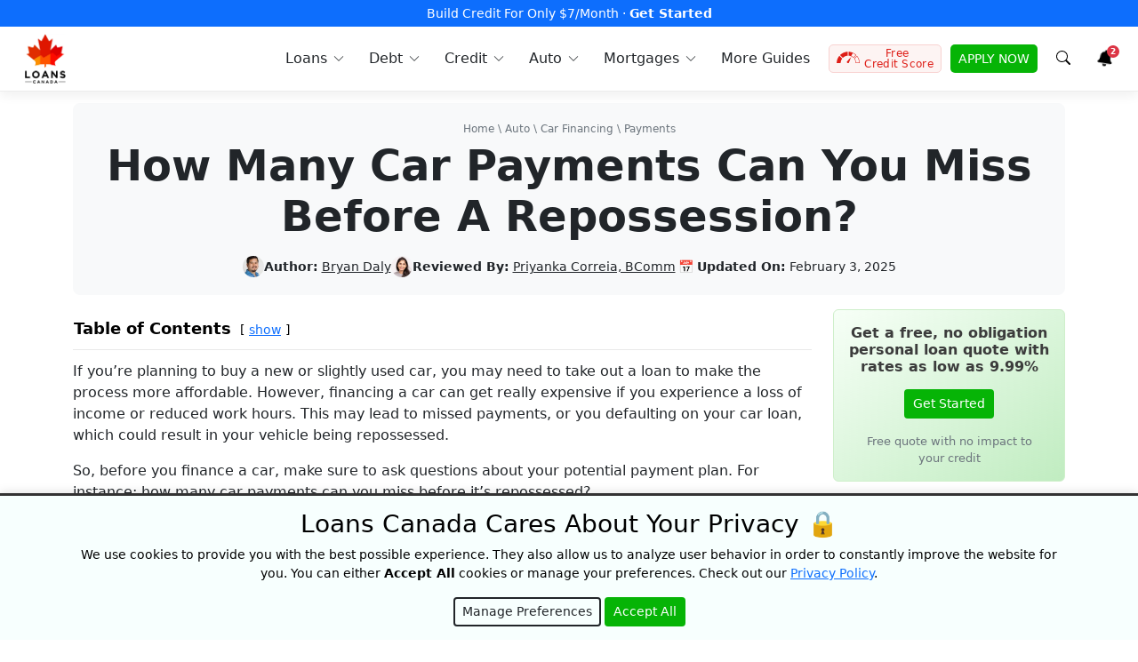

--- FILE ---
content_type: text/html; charset=UTF-8
request_url: https://loanscanada.ca/auto/how-many-car-payments-can-you-miss-before-a-repossession/
body_size: 46057
content:
<!doctype html><html lang="en"><head> <meta charset="utf-8"><meta name="viewport" id="myviewport" content="width=device-width, initial-scale=1"/><link rel="preload" href="https://www.googletagmanager.com/gtag/js?id=GTM-KR29PP" as="other"><link rel="preload" href="https://connect.facebook.net/en_US/fbevents.js" as="script"><link rel="preload" href="https://google-analytics.com/analytics.js" as="script"><link rel="preload" href="https://bat.bing.com/bat.js" as="script"><link rel="pingback" href="https://loanscanada.ca/xmlrpc.php"/><link rel="stylesheet" href="https://cdnjs.cloudflare.com/ajax/libs/font-awesome/6.5.0/css/all.min.css" integrity="sha512-4oV+Xp9Rk+HRD8Q81H4mCzZbDb1A9m8qYt8D5N9lt9u8qY7UuL0m7+xQHoH9dM4cpDFtJXsvR06yIXF12xzY6A==" crossorigin="anonymous" referrerpolicy="no-referrer"/><link media="all" href="https://loanscanada.ca/wp-content/cache/autoptimize/css/autoptimize_9b6e16220a45bca21bef262e48a450cc.css" rel="stylesheet"><title> How Many Car Payments Can You Miss Before A Repossession?</title><meta name="ahrefs-site-verification" content="cccf480a662ec9a5b25836083efc4ee03c964e98edd1bc25fed274422136005b"><meta name="facebook-domain-verification" content="tgh38tjvjzidw5w291rh2207sbi2fx"/><link rel="shortcut icon" type="image/x-icon" href="https://loanscanada.ca/wp-content/themes/cali/images/favicon.ico"><meta name="theme-color" content="#ce232d"><meta name='robots' content='index, follow, max-image-preview:large, max-snippet:-1, max-video-preview:-1'/><meta name="description" content="If you default on your car loan, your vehicle can being repossessed. Find out how many payments can you miss before your lender can repossess your car."/><link rel="canonical" href="https://loanscanada.ca/auto/how-many-car-payments-can-you-miss-before-a-repossession/"/><meta property="og:locale" content="en_US"/><meta property="og:type" content="article"/><meta property="og:title" content="How Many Car Payments Can You Miss Before A Repossession?"/><meta property="og:description" content="If you default on your car loan, your vehicle can being repossessed. Find out how many payments can you miss before your lender can repossess your car."/><meta property="og:url" content="https://loanscanada.ca/auto/how-many-car-payments-can-you-miss-before-a-repossession/"/><meta property="og:site_name" content="Loans Canada"/><meta property="article:publisher" content="https://www.facebook.com/LoansCanada/"/><meta property="article:published_time" content="2022-08-22T15:43:52+00:00"/><meta property="article:modified_time" content="2025-02-03T18:18:50+00:00"/><meta property="og:image" content="https://loanscanada.ca/wp-content/uploads/2022/08/How-Many-Car-Payments-Can-You-Miss-Before-Repo-.png"/><meta property="og:image:width" content="1200"/><meta property="og:image:height" content="1200"/><meta property="og:image:type" content="image/png"/><meta name="author" content="Bryan"/><meta name="twitter:card" content="summary_large_image"/><meta name="twitter:creator" content="@loanscanada"/><meta name="twitter:site" content="@loanscanada"/><meta name="twitter:label1" content="Written by"/><meta name="twitter:data1" content="Bryan"/><meta name="twitter:label2" content="Est. reading time"/><meta name="twitter:data2" content="8 minutes"/> <link href='https://stats.g.doubleclick.net' rel='preconnect'/><link href='https://www.googletagmanager.com' rel='preconnect'/><link href='https://sp-ao.shortpixel.ai' rel='preconnect'/><link href='https://www.google-analytics.com' rel='preconnect'/><link href='https://connect.facebook.net' rel='preconnect'/><link href='https://bat.bing.com' rel='preconnect'/><link href='https://fonts.gstatic.com' crossorigin='anonymous' rel='preconnect'/><link rel="alternate" title="oEmbed (JSON)" type="application/json+oembed" href="https://loanscanada.ca/wp-json/oembed/1.0/embed?url=https%3A%2F%2Floanscanada.ca%2Fauto%2Fhow-many-car-payments-can-you-miss-before-a-repossession%2F"/><link rel="alternate" title="oEmbed (XML)" type="text/xml+oembed" href="https://loanscanada.ca/wp-json/oembed/1.0/embed?url=https%3A%2F%2Floanscanada.ca%2Fauto%2Fhow-many-car-payments-can-you-miss-before-a-repossession%2F&#038;format=xml"/><link rel="https://api.w.org/" href="https://loanscanada.ca/wp-json/"/><link rel="alternate" title="JSON" type="application/json" href="https://loanscanada.ca/wp-json/wp/v2/posts/49802"/><link rel="EditURI" type="application/rsd+xml" title="RSD" href="https://loanscanada.ca/xmlrpc.php?rsd"/><meta name="generator" content="WordPress 6.9"/><link rel='shortlink' href='https://loanscanada.ca/?p=49802'/> <noscript><style>.js-btn-link {
                display: none !important;
            }</style></noscript><link rel='stylesheet' id='fontawesome-css' href='https://cdnjs.cloudflare.com/ajax/libs/font-awesome/6.5.0/css/all.min.css?ver=6.5.0' type='text/css' media='all'/> <script type="application/ld+json" class="yoast-schema-graph">/*<![CDATA[*/{"@context":"https://schema.org","@graph":[{"@type":"Article","@id":"https://loanscanada.ca/auto/how-many-car-payments-can-you-miss-before-a-repossession/#article","isPartOf":{"@id":"https://loanscanada.ca/auto/how-many-car-payments-can-you-miss-before-a-repossession/"},"author":{"name":"Bryan","@id":"https://loanscanada.ca/#/schema/person/4cc5a3bee965c1fb5ecce96e7b24cffc"},"headline":"How Many Car Payments Can You Miss Before A Repossession?","datePublished":"2022-08-22T15:43:52+00:00","dateModified":"2025-02-03T18:18:50+00:00","mainEntityOfPage":{"@id":"https://loanscanada.ca/auto/how-many-car-payments-can-you-miss-before-a-repossession/"},"wordCount":1774,"publisher":{"@id":"https://loanscanada.ca/#organization"},"image":{"@id":"https://loanscanada.ca/auto/how-many-car-payments-can-you-miss-before-a-repossession/#primaryimage"},"thumbnailUrl":"https://loanscanada.ca/wp-content/uploads/2022/08/How-Many-Car-Payments-Can-You-Miss-Before-Repo-.png","keywords":["car loan","car repossession","missed payment"],"articleSection":["Auto","Car Payments"],"inLanguage":"en-US"},{"@type":"WebPage","@id":"https://loanscanada.ca/auto/how-many-car-payments-can-you-miss-before-a-repossession/","url":"https://loanscanada.ca/auto/how-many-car-payments-can-you-miss-before-a-repossession/","name":"How Many Car Payments Can You Miss Before A Repossession?","isPartOf":{"@id":"https://loanscanada.ca/#website"},"primaryImageOfPage":{"@id":"https://loanscanada.ca/auto/how-many-car-payments-can-you-miss-before-a-repossession/#primaryimage"},"image":{"@id":"https://loanscanada.ca/auto/how-many-car-payments-can-you-miss-before-a-repossession/#primaryimage"},"thumbnailUrl":"https://loanscanada.ca/wp-content/uploads/2022/08/How-Many-Car-Payments-Can-You-Miss-Before-Repo-.png","datePublished":"2022-08-22T15:43:52+00:00","dateModified":"2025-02-03T18:18:50+00:00","description":"If you default on your car loan, your vehicle can being repossessed. Find out how many payments can you miss before your lender can repossess your car.","inLanguage":"en-US","potentialAction":[{"@type":"ReadAction","target":["https://loanscanada.ca/auto/how-many-car-payments-can-you-miss-before-a-repossession/"]}]},{"@type":"ImageObject","inLanguage":"en-US","@id":"https://loanscanada.ca/auto/how-many-car-payments-can-you-miss-before-a-repossession/#primaryimage","url":"https://loanscanada.ca/wp-content/uploads/2022/08/How-Many-Car-Payments-Can-You-Miss-Before-Repo-.png","contentUrl":"https://loanscanada.ca/wp-content/uploads/2022/08/How-Many-Car-Payments-Can-You-Miss-Before-Repo-.png","width":1200,"height":1200,"caption":"How Many Car Payments Can You Miss Before Repo"},{"@type":"WebSite","@id":"https://loanscanada.ca/#website","url":"https://loanscanada.ca/","name":"Loans Canada","description":"Bad Credit Loans, Debt Relief And Credit Building Solutions","publisher":{"@id":"https://loanscanada.ca/#organization"},"potentialAction":[{"@type":"SearchAction","target":{"@type":"EntryPoint","urlTemplate":"https://loanscanada.ca/?s={search_term_string}"},"query-input":{"@type":"PropertyValueSpecification","valueRequired":true,"valueName":"search_term_string"}}],"inLanguage":"en-US"},{"@type":"Organization","@id":"https://loanscanada.ca/#organization","name":"Loans Canada","url":"https://loanscanada.ca/","logo":{"@type":"ImageObject","inLanguage":"en-US","@id":"https://loanscanada.ca/#/schema/logo/image/","url":"https://loanscanada.ca/wp-content/uploads/2017/11/loans-canada-logo.jpg","contentUrl":"https://loanscanada.ca/wp-content/uploads/2017/11/loans-canada-logo.jpg","width":500,"height":500,"caption":"Loans Canada"},"image":{"@id":"https://loanscanada.ca/#/schema/logo/image/"},"sameAs":["https://www.facebook.com/LoansCanada/","https://x.com/loanscanada","https://www.instagram.com/loans.canada/","https://ca.linkedin.com/company/loans-canada","https://www.youtube.com/channel/UCBKbhIiIS2MPlxE2g-UcNuQ"],"foundingDate":"2012-07-01"},{"@type":"Person","@id":"https://loanscanada.ca/#/schema/person/4cc5a3bee965c1fb5ecce96e7b24cffc","name":"Bryan","image":{"@type":"ImageObject","inLanguage":"en-US","@id":"https://loanscanada.ca/#/schema/person/image/","url":"https://loanscanada.ca/wp-content/uploads/2021/09/Bryan-Daly-2-96x96.jpg","contentUrl":"https://loanscanada.ca/wp-content/uploads/2021/09/Bryan-Daly-2-96x96.jpg","caption":"Bryan"},"description":"Bryan is a graduate of Dawson College and Concordia University. He has been writing for Loans Canada for five years, covering all things related to personal finance, and aims to pursue the craft of professional writing for many years to come. In his spare time, he maintains a passion for editing, writing screenplays, staying fit, and travelling the world in search of the coolest sights our planet has to offer.","sameAs":["https://www.linkedin.com/in/bryan-daly-09268010b/"],"url":"https://loanscanada.ca/author/bryan/"}]}/*]]>*/</script> <script type="application/ld+json">/*<![CDATA[*/{"@context":"http://schema.org","@type":"BreadcrumbList","@id":"https://loanscanada.ca/auto/how-many-car-payments-can-you-miss-before-a-repossession/#breadcrumb","itemListElement":[{"@type":"ListItem","position":1,"name":"Home","item":"https://loanscanada.ca/"},{"@type":"ListItem","position":2,"name":"Auto","item":"https://loanscanada.ca/category/auto/"},{"@type":"ListItem","position":3,"name":"Car Financing","item":"https://loanscanada.ca/auto/"},{"@type":"ListItem","position":4,"name":"Payments","item":"https://loanscanada.ca/category/auto/car-payments/"},{"@type":"ListItem","position":5,"name":"How Many Car Payments Can You Miss Before A Repossession?","item":""}]}/*]]>*/</script> <script type="application/ld+json">/*<![CDATA[*/{"@context":"http://schema.org","@type":"Organization","contactPoint":[{"@type":"ContactPoint","telephone":"+1-877-995-6269","contactType":"Customer Service","contactOption":"TollFree"}]}/*]]>*/</script> </head><body class="show"><nav id="menu" class="navbar navbar-expand-lg"><div class="navbar-topper" style="background-color:#0d6efd;"><div class="container-xxl"><div class="w-100 text-center"> <a href="https://loanscanada.ca/click?link_id=68a36559154b1&amp;source1=topbar" target="_blank" rel="nofollow" title="Build credit by reporting your rent" data-wpel-link="exclude"> Build Credit For Only $7/Month &middot; <b>Get Started</b> </a></div></div></div><div class="container-xxl"> <button class="navbar-toggler p-2" type="button" data-bs-toggle="offcanvas" data-bs-target="#navbar-content" aria-controls="navbar-content" aria-label="Toggle navigation" > <svg xmlns="http://www.w3.org/2000/svg" width="24" height="24" class="bi" fill="currentColor" viewBox="0 0 16 16"> <path fill-rule="evenodd" d="M2.5 11.5A.5.5 0 0 1 3 11h10a.5.5 0 0 1 0 1H3a.5.5 0 0 1-.5-.5zm0-4A.5.5 0 0 1 3 7h10a.5.5 0 0 1 0 1H3a.5.5 0 0 1-.5-.5zm0-4A.5.5 0 0 1 3 3h10a.5.5 0 0 1 0 1H3a.5.5 0 0 1-.5-.5z"></path> </svg> <span class="d-none fs-6 pe-1">Browse</span> </button> <a class="navbar-brand" href="/" data-wpel-link="internal"> <noscript><img decoding="async" src="https://loanscanada.ca/wp-content/themes/cali/assets/dist/img/logo-loanscanada.webp" width="45" height="56" class="dont-compress" alt="Loans Canada Logo"></noscript><img decoding="async" src='data:image/svg+xml,%3Csvg%20xmlns=%22http://www.w3.org/2000/svg%22%20viewBox=%220%200%2045%2056%22%3E%3C/svg%3E' data-src="https://loanscanada.ca/wp-content/themes/cali/assets/dist/img/logo-loanscanada.webp" width="45" height="56" class="lazyload dont-compress" alt="Loans Canada Logo"> </a><div class="offcanvas offcanvas-start" id="navbar-content" tabindex="-1" aria-labelledby="offcanvas-title"><div class="offcanvas-header"><h5 id="offcanvas-title"> <noscript><img decoding="async" src="https://loanscanada.ca/wp-content/themes/cali/assets/dist/img/logo-loanscanada.webp" class="dont-compress" width="36" height="45" alt="Loans Canada Logo"></noscript><img decoding="async" src='data:image/svg+xml,%3Csvg%20xmlns=%22http://www.w3.org/2000/svg%22%20viewBox=%220%200%2036%2045%22%3E%3C/svg%3E' data-src="https://loanscanada.ca/wp-content/themes/cali/assets/dist/img/logo-loanscanada.webp" class="lazyload dont-compress" width="36" height="45" alt="Loans Canada Logo"> <button type="button" class="btn-close" data-bs-dismiss="offcanvas" aria-label="Close"></button></h5></div><div class="offcanvas-body"><ul class="navbar-nav ms-auto pe-lg-0"><li class="nav-item dropdown dropdown-hover"> <a class="nav-link dropdown-toggle" href="/category/loans/" title="Loans in Canada" id="loans-dropdown" role="button" data-mdb-toggle="dropdown" aria-expanded="false" data-wpel-link="internal"> <svg width="16pt" height="16pt" version="1.1" viewBox="0 0 16 16" xmlns="http://www.w3.org/2000/svg" class="nav-link-icon"> <path d="m10.607 0.66794 1.1e-4 1.714e-4c-1.2533 0-2.4551 0.49779-3.3414 1.384-0.88618 0.8862-1.384 2.0881-1.384 3.3412 0 1.2533 0.49781 2.4551 1.384 3.3414 0.88618 0.88631 2.088 1.384 3.3414 1.384 1.2532 0 2.455-0.49783 3.3411-1.384 0.88618-0.8862 1.384-2.088 1.384-3.3414-9.17e-4 -1.2528-0.49978-2.4538-1.3856-3.3397-0.88583-0.88585-2.0868-1.3843-3.3396-1.3856zm2.8e-5 0.63017c1.0862 0 2.1278 0.43147 2.8957 1.1995 0.76808 0.7681 1.1996 1.8097 1.1996 2.8958-9.17e-4 1.0858-0.43316 2.1268-1.2008 2.8945-0.76775 0.76777-1.8087 1.1996-2.8944 1.2009v2.94e-5c-1.0861 0-2.1278-0.43155-2.8957-1.1996-0.76807-0.76801-1.1995-1.8096-1.1995-2.8958 0-1.0861 0.43142-2.1277 1.1995-2.8957 0.76798-0.76809 1.8095-1.1996 2.8956-1.1996zm-0.42408 0.69585v0.80799c-0.79685 0.1656-1.3681 0.7814-1.3681 1.4868 0 0.75573 0.5718 1.2673 1.6994 1.5205 1.0365 0.23266 1.0365 0.57866 1.0365 0.69231 0 0.36927-0.43214 0.68127-0.94359 0.68127-0.51156 0-0.94367-0.31201-0.94367-0.68127v-0.082855h-0.84867v0.082855c0 0.70536 0.57124 1.3211 1.3681 1.4865v0.80441h0.84867v-0.80428c0.79673-0.16549 1.3678-0.78117 1.3678-1.4865 0-0.75573-0.57168-1.2673-1.6993-1.5205-1.0367-0.23266-1.0367-0.57866-1.0367-0.69231 0-0.36938 0.43224-0.6814 0.94371-0.6814 0.51145 0 0.94359 0.31202 0.94359 0.6814v0.082854h0.84867v-0.082854c0-0.70548-0.57114-1.3213-1.3679-1.4868v-0.8081zm-6.6406 8.0434c-0.15116 0-0.29799 0.04992-0.4179 0.14176l-0.68901 0.52826v-0.11205c0-0.21766-0.17638-0.39408-0.39403-0.39408h-0.97913c-0.21765 0-0.39407 0.17643-0.39407 0.39408v3.8701c0 0.10457 0.0415 0.20483 0.11538 0.27871 0.07388 0.07388 0.17414 0.11534 0.2787 0.11534h0.97913c0.21765 0 0.39403-0.17638 0.39403-0.39404v-0.22061l4.546 1.0321c0.6034 0.13707 1.2364 0.02014 1.7511-0.3232l6.3569-3.8646c0.15139-0.09263 0.24348-0.25756 0.24302-0.43509-5.59e-4 -0.17754-0.09367-0.3419-0.24562-0.43372l3.7e-5 -1.16e-4c-0.34485-0.21368-0.77334-0.24173-1.1432-0.07476l-2.8666 1.2991c0.0823 0.1381 0.13605 0.29109 0.15821 0.45022 0.0615 0.421-0.10618 0.84268-0.43998 1.1065-0.21299 0.16992-0.47733 0.26255-0.74987 0.26289-0.064797 1.16e-4 -0.12946-0.0051-0.19333-0.01555l-4.0315-0.65708c-0.14673-0.023866-0.24629-0.16221-0.22232-0.30905 0.023829-0.14673 0.16217-0.2463 0.309-0.22232l3.9972 0.65139c0.20299 0.02546 0.40812-0.02696 0.57406-0.14675 0.17424-0.15026 0.2581-0.38005 0.22184-0.60715-0.03639-0.2272-0.18773-0.41938-0.40004-0.5078l-3.2655-1.3597c-0.083678-0.03478-0.17334-0.05276-0.26404-0.05276z"/> </svg> <span>Loans</span> </a><div class="dropdown-menu shadow-sm" style="display:none;" aria-labelledby="loans-dropdown"><div class="container"><div class="row"><div class="col-12 col-md-6 col-lg-3 mb-3 mb-lg-0"><div class="nav-hero"><div class="nav-promo rounded text-white text-center p-5"><h4 class="fs-4 fw-bold mb-3">Borrow Up To $50,000</h4> <button class="btn btn-light js-btn-link" data-link="https://loanscanada.ca/click/?link_id=648af52f6f2ab&source1=lc_menu_orange_box&source2=__auto__how-many-car-payments-can-you-miss-before-a-repossession__"  onclick="window.location.replace(this.dataset.link);" title="Free Quote" > Free Quote </button> <noscript> <a class="btn btn-light" href="https://app.loanscanada.ca/loan" target="_blank" title="Free Quote" data-wpel-link="exclude"> Free Quote </a> </noscript></div></div></div><div class="sub-col col-12 col-md-6 col-lg-3 mb-3 mb-lg-0"> <span class="sub-col-title">Loans</span><div class="sub-col-content"> <a title="Personal Loans Canada" href="/loans/personal-loans/" data-wpel-link="internal">Personal Loans</a> <a title="Debt consolidation loans Canada" href="/loans/debt-consolidation-loans/" data-wpel-link="internal">Debt Consolidation Loans</a> <a title="Bad Credit Loans Canada" href="/loans/bad-credit-loans/" data-wpel-link="internal">Bad Credit Loans</a> <a title="Guarantor Loans (Cosignor loans) in Canada" href="/loans/how-to-get-a-guarantor-loan-in-canada/" data-wpel-link="internal">Guarantor (Cosigner) Loans</a> <a title="No Bank Verification Loans" href="/loans/no-bank-verification-loans/" data-wpel-link="internal">No Bank Verification Loans</a> <a title="No Credit Check Loans" href="/loans/loans-in-canada-with-no-credit-check/" data-wpel-link="internal">No Credit Check Loans</a> <a title=">No Employment Verification Loans" href="/loans/loans-without-employment-verification/">No Employment Verification Loans</a> <a title="Private Loans in Canada" href="/loans/private-loans/" data-wpel-link="internal">Private Loans</a> <a title="Employment Insurance Loans in Canada" href="/loans/loans-while-on-employment-insurance-benefits/" data-wpel-link="internal">Employment Insurance Loans</a></div></div><div class="sub-col col-12 col-md-6 col-lg-3 mb-3 mb-lg-0"> <span class="sub-col-title">Guides</span><div class="sub-col-content"> <a title="Loans In Canada" href="/loans/" data-wpel-link="internal">Canada Loan Guide</a> <a title="E-Transfer Payday Loans in Canada" href="/loans/e-transfer-payday-loans-canada/" data-wpel-link="internal">E-Transfer Payday Loans</a> <a title="Transfer Loan To Someone Else in Canada" href="/loans/can-transfer-loan-someone-else/" data-wpel-link="internal">Transfer A Loan To Someone Else</a> <a title="Loans For Single Parents in Canada" href="/loans/loans-for-single-parents/" data-wpel-link="internal">Loans For Single Parents</a> <a title="Remove Yourself As a Cosigner in Canada" href="/loans/how-to-remove-yourself-as-a-cosigner-on-a-loan/" data-wpel-link="internal">Remove Yourself As A Cosigner</a> <a title="How To Qualify For a Loan in Canada" href="/loans/how-to-qualify-for-a-personal-loan/" data-wpel-link="internal">How To Qualify For A Loan</a> <a title="Child Tax Benefit Loans in Canada" href="/loans/applying-for-a-loan-with-the-canada-child-tax-benefit/" data-wpel-link="internal">Child Tax Benefit Loans</a> <a title="Requirements To Be a Guarantor in Canada" href="/loans/requirements-to-be-a-loan-guarantor/" data-wpel-link="internal">Requirements To Be A Guarantor</a> <a title="Guaranteed Approval For Loans in Canada" href="/loans/how-to-get-guaranteed-approval-for-a-personal-loan/" data-wpel-link="internal">Guaranteed Approval Loans</a> <a title="Easy Online Loans in Canada" href="/loans/easy-online-loans/" data-wpel-link="internal">Easy Online Loans</a></div></div><div class="sub-col col-12 col-md-6 col-lg-3 mb-3 mb-lg-0"> <span class="sub-col-title">Compare</span><div class="sub-col-content"> <a title="Best Personal Loans in Canada" href="/loans/best-personal-loans/" data-wpel-link="internal">Best Personal Loans</a> <a title="Best No Credit Check Loans in Canada" href="/loans/best-no-credit-check-loans/" data-wpel-link="internal">Best No Credit Check Loans</a> <a title="Best Unemployed Loans in Canada" href="/loans/best-unemployment-loans/" data-wpel-link="internal">Best Unemployed Loans</a> <a title="Best Bad Credit Loans in Canada" href="/loans/best-bad-credit-loans/" data-wpel-link="internal">Best Bad Credit Loans</a> <a title="Best Peer to Peer Lenders in Canada" href="/loans/best-peer-2-peer-lenders-in-canada/" data-wpel-link="internal">Best P2P Lenders</a></div> <span class="sub-col-title">By Region</span><div class="sub-col-content"> <a title="Loans in Ontario" href="/loans/ontario/" data-wpel-link="internal">Ontario</a> <a title="Loans in British Columbia" href="/loans/british-columbia/" data-wpel-link="internal">British Columbia</a> <a title="Loans in Alberta" href="/loans/alberta/" data-wpel-link="internal">Alberta</a> <a title="Loans in Quebec" href="/loans/quebec/" data-wpel-link="internal">Quebec</a></div></div></div></div></div></li><li class="nav-item dropdown dropdown-hover"> <a class="nav-link dropdown-toggle" href="/category/debt/" title="Debt Consolidation Canada" id="debt-dropdown" role="button" data-mdb-toggle="dropdown" aria-expanded="false" data-wpel-link="internal"> <svg width="16pt" height="16pt" version="1.1" viewBox="0 0 16 16" xmlns="http://www.w3.org/2000/svg" class="nav-link-icon"> <path d="m3.4998 0.49966c-0.19889 1.1143e-4 -0.38953 0.079229-0.53016 0.21986-0.14063 0.14063-0.21979 0.33127-0.2199 0.53016v13.5c1.143e-4 0.19889 0.079271 0.38953 0.2199 0.53016 0.14063 0.14063 0.33127 0.21975 0.53016 0.21986v1.14e-4h4.5416v-1.14e-4c-0.1086-0.17032-0.16617-0.36809-0.16629-0.57009v-0.79711c4.458e-4 -0.28394 0.11351-0.55606 0.31441-0.75672 0.2009-0.20056 0.47313-0.31341 0.75706-0.31353h0.37443c0.050447-0.13315 0.12735-0.25471 0.22601-0.35739-0.046096-0.15056-0.10423-0.29719-0.17399-0.43851-0.37601-0.38607-0.58671-0.90362-0.58717-1.4426 0-0.06719 0.00377-0.13347 0.010129-0.1991h-3.7961c-0.13806 0-0.24999-0.11193-0.24999-0.25 0-0.13806 0.11193-0.25004 0.24999-0.25004h3.9101c0.064065-0.17757 0.15212-0.34567 0.26184-0.49936l-8.8e-4 -6.686e-4h-4.171c-0.13806 0-0.24999-0.11193-0.24999-0.24999s0.11193-0.24999 0.24999-0.24999h4.6761c0.56308-0.39656 1.2863-0.48763 1.9302-0.24321 0.64388 0.24454 1.1245 0.79263 1.2825 1.463 0.15804 0.67034-0.02689 1.3754-0.49375 1.8818-0.07835 0.15313-0.14289 0.31309-0.19278 0.47772 0.09911 0.10291 0.17626 0.22476 0.22693 0.35836h0.37464l0.0013 1.14e-4c0.03817 1.14e-4 0.07648 0.0022 0.11443 0.0065 0.0041 4.46e-4 8e-3 0.0013 0.01214 0.0019v-1.14e-4c0.11016 0.01328 0.21755 0.04365 0.31834 0.09019v-11.912c-7.7e-5 -0.19889-0.079192-0.38953-0.21982-0.53016-0.14063-0.14063-0.33127-0.21975-0.53016-0.21986zm1.5 1.6253h6.0002c0.13806 0 0.25004 0.11193 0.25004 0.24999 0 0.13806-0.11198 0.24999-0.25004 0.24999h-6.0002c-0.13806 0-0.24999-0.11193-0.24999-0.24999 0-0.13806 0.11193-0.24999 0.24999-0.24999zm-2.7501 0.083582-1.7365 0.52255c-0.18193 0.056253-0.33462 0.18157-0.42536 0.3491-0.09074 0.16753-0.1122 0.36386-0.059851 0.54703l2.2218 7.7635v-1.8173l-1.741-6.0837c-0.034824-0.1182 0.031125-0.24253 0.14854-0.27992l1.5925-0.47915zm11.5 0v0.52209l1.5925 0.47915c0.11742 0.037389 0.18336 0.16172 0.14854 0.27992l-1.741 6.0837v1.8173l2.2217-7.7634c0.05234-0.18315 0.03082-0.37956-0.05981-0.54699-0.09074-0.16753-0.24343-0.29289-0.42536-0.34915v-4.29e-5zm-8.7504 0.91644h6.0002c0.13806 0 0.25004 0.11193 0.25004 0.24999 0 0.13806-0.11198 0.25004-0.25004 0.25004h-6.0002c-0.13806 0-0.24999-0.11197-0.24999-0.25004 0-0.13806 0.11193-0.24999 0.24999-0.24999zm0 1h6.0002c0.13806 0 0.25004 0.11197 0.25004 0.25004 0 0.13806-0.11198 0.24999-0.25004 0.24999h-6.0002c-0.13806 0-0.24999-0.11193-0.24999-0.24999 0-0.13806 0.11193-0.25004 0.24999-0.25004zm0 1.0001h6.0002c0.13806 0 0.25004 0.11193 0.25004 0.24999 0 0.13806-0.11198 0.24999-0.25004 0.24999h-6.0002c-0.13806 0-0.24999-0.11193-0.24999-0.24999 0-0.13806 0.11193-0.24999 0.24999-0.24999zm0 1h6.0002c0.13806 0 0.25004 0.11193 0.25004 0.24999 0 0.13806-0.11198 0.25004-0.25004 0.25004h-6.0002c-0.13806 0-0.24999-0.11197-0.24999-0.25004 0-0.13806 0.11193-0.24999 0.24999-0.24999zm0 1h6.0002c0.13806 0 0.25004 0.11197 0.25004 0.25004 0 0.13806-0.11198 0.24999-0.25004 0.24999h-6.0002c-0.13806 0-0.24999-0.11193-0.24999-0.24999 0-0.13806 0.11193-0.25004 0.24999-0.25004zm0 1.0001h6.0002c0.13806 0 0.25004 0.11193 0.25004 0.24999 0 0.13806-0.11198 0.24999-0.25004 0.24999h-6.0002c-0.13806 0-0.24999-0.11193-0.24999-0.24999 0-0.13806 0.11193-0.24999 0.24999-0.24999zm5.9061 1.1166c-0.2259-0.00589-0.45372 0.036646-0.66745 0.12904-0.48864 0.21117-0.83783 0.65438-0.92903 1.1787-0.091186 0.52444 0.088035 1.0595 0.47668 1.4232l0.00381 0.0063h-1.143e-4c0.15692 0.30101 0.26497 0.62501 0.3201 0.95996-0.21374 0.03995-0.36873 0.26876-0.36873 0.56373v0.06002h-0.79514c-0.15123 1.15e-4 -0.29632 0.06019-0.40335 0.167-0.10703 0.10681-0.16739 0.25179-0.16783 0.40301v0.79757c-3.343e-4 0.10157 0.026871 0.20133 0.078769 0.28871 0.10324 0.17378 0.29029 0.28059 0.49241 0.28126h3.8579c0.15123-1.14e-4 0.29632-0.06014 0.40335-0.16696 0.10703-0.10681 0.16743-0.25179 0.16788-0.40301v-0.79757c-4.46e-4 -0.15123-0.06084-0.29621-0.16788-0.40301-0.10704-0.1068-0.25212-0.16688-0.40335-0.167h-0.79522v-0.06006c3.35e-4 -0.03728-0.0026-0.07445-0.0087-0.11116-0.0048-0.1038-0.04219-0.20336-0.10681-0.28461-0.06462-0.08125-0.15326-0.13994-0.25326-0.16796 0.05603-0.3471 0.16922-0.68249 0.33508-0.99253l5e-3 -0.0087c0.29812-0.29375 0.46516-0.69525 0.4637-1.1138 0.001357-0.5323-0.26559-1.0294-0.71004-1.3223-0.25-0.16474-0.53727-0.25238-0.8277-0.25996zm-0.02469 0.5084c0.19911 0.00251 0.39674 0.060206 0.56934 0.17139 0.3067 0.19778 0.49231 0.53742 0.493 0.90237 0.0013 0.29655-0.12209 0.58006-0.33994 0.78129-0.02221 0.02121-0.04043 0.04622-0.05382 0.07379l-0.02377 0.04755v-1.14e-4c-0.23528 0.4441-0.37732 0.93161-0.41749 1.4325-0.0073 0.06998 0.01595 0.13975 0.06383 0.19132 0.0471 0.05257 0.11441 0.08256 0.18495 0.08245h0.14251c0.0062 0.02277 0.0093 0.04643 0.0087 0.06998v0.3101c4.46e-4 0.13795 0.11216 0.24955 0.24999 0.24999h1.0451c0.03884-1.14e-4 0.07064 0.03103 0.07119 0.06998l8.5e-5 0.79757c-5.57e-4 0.03895-0.03235 0.07009-0.07119 0.06998h-3.8579c-0.018862 1.14e-4 -0.036916-0.0076-0.049974-0.02122-0.013616-0.0125-0.021331-0.03023-0.02122-0.04876v-0.79757c5.572e-4 -0.03895 0.032353-0.07009 0.071194-0.06998h1.0451c0.13784-4.46e-4 0.24955-0.11209 0.24999-0.25004v-0.31006c-5.57e-4 -0.02355 0.0025-0.04721 0.0087-0.06998h0.14256c0.07054 1.15e-4 0.13781-0.02993 0.18491-0.08249 0.04788-0.05156 0.07112-0.12129 0.06387-0.19127-0.03851-0.48707-0.17459-0.96154-0.40004-1.395l-0.02499-0.05123c-0.01451-0.03103-0.03538-0.05869-0.06128-0.08124-0.27321-0.24186-0.40524-0.60586-0.35064-0.96658 0.05469-0.36084 0.28841-0.66931 0.62099-0.81954 0.14552-0.065675 0.30126-0.097125 0.45613-0.095176zm-3.1828 1.7522c0.10851-0.0097 0.21828 0.0193 0.30884 0.08408 0.1153 0.0721 0.15171 0.22321 0.08195 0.33986-0.069756 0.11674-0.22009 0.15627-0.33818 0.08886-0.070985 0.13594-0.12805 0.27877-0.17001 0.42632-0.1125 0.33995-0.22744 0.6913-0.49128 0.85382v-8.5e-5c-0.11362 0.08215-0.26006 0.10356-0.39242 0.05747-0.20503-0.0788-0.26751-0.295-0.32253-0.48509v1.14e-4c-0.019867-0.08237-0.049236-0.16207-0.087517-0.23752-0.069979 0.02377-0.1538 0.195-0.21998 0.33374-0.14375 0.29755-0.34129 0.70628-0.81753 0.77748v1.14e-4c-0.035158 0.0058-0.070663 0.0087-0.10627 0.0087-0.15056 5e-3 -0.29487-0.06061-0.38995-0.17746-0.27757-0.3451-0.030037-1.0688 0.052443-1.2827 0.049333-0.12869 0.19377-0.1931 0.32257-0.14377 0.12869 0.04945 0.19306 0.19377 0.14373 0.32257-0.1163 0.30504-0.18 0.68006-0.13368 0.78129 0.012123 1.14e-4 0.024151-6.89e-4 0.036162-0.0025 0.20123-0.03125 0.30123-0.21005 0.44252-0.50124 0.13003-0.27121 0.27878-0.57747 0.62254-0.61496 0.42747-0.04498 0.55002 0.3712 0.61496 0.59621 0.00748 0.02623 0.017537 0.05874 0.026242 0.08999 0.098552-0.16663 0.17423-0.34579 0.22501-0.53251 0.1125-0.34252 0.21877-0.66495 0.48509-0.76007 0.03513-0.01197 0.071143-0.01956 0.10731-0.02281z"/> </svg> <span>Debt</span> </a><div class="dropdown-menu shadow-sm" style="display:none;" aria-labelledby="debt-dropdown"><div class="container"><div class="row"><div class="col-12 col-md-6 col-lg-3 mb-3 mb-lg-0"><div class="nav-hero"><div class="nav-promo rounded text-white text-center p-5"><h4 class="fs-4 fw-bold mb-3">Free Debt Relief Consultation</h4> <button class="btn btn-light js-btn-link" data-link="https://app.loanscanada.ca/debt"  onclick="window.location.replace(this.dataset.link);" title="Get Started" > Get Started </button> <noscript> <a class="btn btn-light" href="https://app.loanscanada.ca/debt" target="_blank" title="Get Started" data-wpel-link="exclude"> Get Started </a> </noscript></div></div></div><div class="sub-col col-12 col-md-6 col-lg-3 mb-3 mb-lg-0"> <span class="sub-col-title">Debt Relief</span><div class="sub-col-content"> <a title="Debt Consolidation Program in Canada" href="/debt/debt-consolidation/" data-wpel-link="internal">Debt Consolidation</a> <a title="Settle your debt with creditors in Canada" href="/debt/debt-settlement/" data-wpel-link="internal">Debt Settlement</a> <a title="Consumer Proposals" href="/debt/consumer-proposals/" data-wpel-link="internal">Consumer Proposals</a> <a title="Bankruptcy in" href="/debt/bankruptcy/" data-wpel-link="internal">Bankruptcy</a></div></div><div class="sub-col col-12 col-md-6 col-lg-3 mb-3 mb-lg-0"> <span class="sub-col-title">Guides</span><div class="sub-col-content"> <a title="Canada Debt Relief Guide" href="/debt/" data-wpel-link="internal">Canada Debt Relief Guide</a> <a title="Canada Debt Forgiveness Canada" href="/debt/debt-forgiveness-canada/" data-wpel-link="internal">Debt Forgiveness Canada</a> <a title="Ontario Debt Collections Statute of Limitations" href="/debt/ontario-debt-collection-statute-limitations/" data-wpel-link="internal">Ontario Debt Statute of Limitations</a> <a title="Credit Card Debt Consolidation in Canada" href="/debt/how-to-consolidate-your-credit-card-debt/" data-wpel-link="internal">Credit Card Debt Consolidation</a> <a title="How To Manage Your Debt in Canada" href="/debt/how-to-manage-debt/" data-wpel-link="internal">How To Manage Your Debt</a> <a title="Missing Payments &amp; Your Credit Score in Canada" href="/debt/missing-payments-your-credit-score/" data-wpel-link="internal">Missing Payments &amp; Your Credit Score</a> <a title="How To Calculate Your Debt-to-Income Ratio in Canada" href="/debt/debt-income-ratio-calculate/" data-wpel-link="internal">How To Calculate Your Debt-to-Income Ratio</a> <a title="Foreclosure Process in Canada" href="/debt/foreclosure-process-canada/" data-wpel-link="internal">Foreclosure Process Canada</a> <a title="Wage Garnishment in Canada" href="/debt/wage-garnishment-in-canada/" data-wpel-link="internal">Wage Garnishment in Canada</a> <a title="Debt Collection Process in Canada" href="/debt/the-debt-collection-process-in-canada/" data-wpel-link="internal">Debt Collection Process Canada</a></div></div><div class="sub-col col-12 col-md-6 col-lg-3 mb-3 mb-lg-0"> <span class="sub-col-title">FAQs</span><div class="sub-col-content"> <a title="What is re-aged debt in Canada?" href="/debt/what-is-re-aged-debt/" data-wpel-link="internal">What is re-aged debt?</a> <a title="Will paying off collections improve my credit in Canada?" href="/debt/will-paying-off-collections-account-improve-credit-score/" data-wpel-link="internal">Will paying off collections improve my credit?</a> <a title="Is my debt collector a fraud in Canada?" href="/debt/how-to-tell-if-your-debt-collector-is-a-fraud/" data-wpel-link="internal">Is my debt collector a fraud?</a> <a title="What can a collection agency do to me in Canada?" href="/debt/can-collection-agency-canada/" data-wpel-link="internal">What can a collection agency do to me?</a> <a title="What happens if I stop paying my credit card in Canada?" href="/debt/what-happens-if-i-stop-paying-my-credit-card-bill/" data-wpel-link="internal">What happens if I stop paying my credit card?</a> <a title="Does the federal canadian government offer debt relief?" href="/debt/federal-government-debt-relief/" data-wpel-link="internal">Does the federal government offer debt relief?</a> <a title="What happens to my debt after death in Canada?" href="/debt/what-happens-to-your-debt-when-you-die/" data-wpel-link="internal">What happens to my debt after death?</a> <a title="How can I build credit after a consumer proposal in Canada?" href="/debt/life-after-a-consumer-proposal-fastest-way-to-build-credit/" data-wpel-link="internal">How can I build credit after a consumer proposal?</a> <a title="What Happens if my Debt is Sold to collections in Canada?" href="/debt/what-happens-if-my-debt-is-sold-to-a-collection-agency/" data-wpel-link="internal">What Happens if my Debt is Sold to collections?</a></div></div></div></div></div></li><li class="nav-item dropdown dropdown-hover"> <a class="nav-link dropdown-toggle" href="/category/credit/" title="Credit Building" id="credit-dropdown" role="button" data-mdb-toggle="dropdown" aria-expanded="false" data-wpel-link="internal"> <svg width="16pt" height="16pt" version="1.1" viewBox="0 0 16 16" xmlns="http://www.w3.org/2000/svg" class="nav-link-icon"> <path d="m9.088 1.0005c-0.23148 1.3e-6 -0.46296 0.084845-0.63268 0.25606l-3.5619 3.6202h2.097l3.1837-3.1838-0.45356-0.43943c-0.1697-0.1682-0.40116-0.25302-0.63264-0.25302zm1.514 1.1069-2.7696 2.7695 2.4244-1.105e-4 1.5765-1.5765zm1.6589 1.6072-1.1621 1.1622h2.3617zm-10.513 1.7577c-0.49417 0-0.89319 0.39896-0.89319 0.89323v0.8919h14.291v-0.8919c0-0.49428-0.40193-0.89323-0.89319-0.89323h-8.3e-5zm-0.89323 2.3806v1.1909h14.291v-1.1909zm8.017e-5 1.7862-8.017e-5 4.4673c0 0.49126 0.39892 0.89319 0.89319 0.89319h12.504c0.49126 0 0.89319-0.40193 0.89319-0.89319l-1.11e-4 -4.4673zm3.2749 0.89449c0.00929 0 0.018494 0.0023 0.02778 0.0024-0.39763 0.3934-0.62312 0.92398-0.62312 1.4862 0 0.56198 0.22517 1.0917 0.62494 1.4862-0.00993 2.21e-4 -0.019669 0.0026-0.029603 0.0026-0.82171 0-1.4887-0.66698-1.4887-1.4887s0.66694-1.4887 1.4887-1.4887zm1.4886 0c0.82171 0 1.4887 0.66687 1.4887 1.4887 0 0.82171-0.66683 1.4887-1.4887 1.4887-0.33639 0-0.66684-0.11608-0.92895-0.3245-0.35713-0.28887-0.55962-0.71168-0.55962-1.1642 0-0.45248 0.20249-0.87525 0.55671-1.1641v-8.4e-5c0.26501-0.20842 0.59547-0.3245 0.93187-0.3245zm2.9767 1.1908h1.4887c0.16458 0 0.29773 0.13314 0.29773 0.29773s-0.13314 0.29773-0.29773 0.29773h-1.4887c-0.16458 0-0.29777-0.13314-0.29777-0.29773 1.106e-4 -0.16458 0.13329-0.29773 0.29777-0.29773zm2.9774 0h1.4887c0.16458 0 0.29773 0.13314 0.29773 0.29773s-0.13314 0.29773-0.29773 0.29773h-1.4887c-0.16458 0-0.29773-0.13314-0.29773-0.29773s0.13314-0.29773 0.29773-0.29773z"/> </svg> <span>Credit</span> </a><div class="dropdown-menu shadow-sm" style="display:none;" aria-labelledby="credit-dropdown"><div class="container"><div class="row"><div class="col-12 col-md-6 col-lg-3 mb-3 mb-lg-0"><div class="nav-hero"><div class="nav-promo rounded text-white text-center p-5"><h4 class="fs-4 fw-bold mb-3">Get Your Free Credit Score</h4> <button class="btn btn-light js-btn-link" data-link="https://loanscanada.ca/click?link_id=642da61a1e449&source1=lc_menu_orange_box&source2=__auto__how-many-car-payments-can-you-miss-before-a-repossession__"  onclick="window.location.replace(this.dataset.link);" title="Free Credit Score" > Free Credit Score </button> <noscript> <a class="btn btn-light noscript-btn-fallback" href="https://loanscanada.ca/credit" target="_blank" title="Free Credit Score" data-wpel-link="internal"> Free Credit Score </a> </noscript></div></div></div><div class="sub-col col-12 col-md-6 col-lg-3 mb-3 mb-lg-0"> <span class="sub-col-title">Best For Credit Building</span><div class="sub-col-content"> <a title="KOHO Credit Builder Review" href="/credit/koho-review/" data-wpel-link="internal">KOHO Credit Builder</a> <a title="Nyble Credit Builder Review" href="/lender/nyble/" data-wpel-link="internal">Nyble: Up to $150 to Build Credit</a> <a title="Chexy Review" href="/rent/chexy-review/" data-wpel-link="internal">Chexy: Pay Rent, Build Credit</a> <a title="Neo Financial Credit Card Review" href="/credit/neo-financial-credit-card-review/" data-wpel-link="internal">Neo Financial Credit Card</a> <a title="Spring Financial Credit Card Review" href="/loans/spring-financial-foundation/" data-wpel-link="internal">Spring Financial The Foundation</a></div></div><div class="sub-col col-12 col-md-6 col-lg-3 mb-3 mb-lg-0"> <span class="sub-col-title">Guides</span><div class="sub-col-content"> <a href="/credit/" title="Search For Credit Building in Canada" data-wpel-link="internal">Canada Credit Building Guide</a> <a href="/credit/what-your-credit-score-range-really-means/" title="Credit Score Ranges in Canada" data-wpel-link="internal">Credit Score Ranges</a> <a href="/credit/average-credit-score-by-province/" title="Average Credit Score by Province in Canada" data-wpel-link="internal">Average Credit Score by Province</a> <a href="/credit/buying-a-house-in-canada-with-bad-credit/" title="Buying A House With Bad Credit in Canada" data-wpel-link="internal">Buying A House With Bad Credit</a> <a href="/credit/what-is-the-average-credit-score-in-canada-by-age/" title="Average Credit Score by Age in Canada" data-wpel-link="internal">Average Credit Score by Age</a> <a href="/credit/having-your-credit-checked-for-a-job-in-canada/" title="Job Application Credit Checks in Canada" data-wpel-link="internal">Job Application Credit Checks</a> <a href="/credit/how-to-dispute-an-item-on-your-credit-report/" title="Disputing Credit Card Charges in Canada" data-wpel-link="internal">Disputing Credit Card Charges</a> <a href="/credit/credit-score-vs-credit-rating/" title="Credit Score vs Credit Rating in Canada" data-wpel-link="internal">Credit Score vs Credit Rating</a> <a href="/credit/best-credit-building-credit-cards/" title="Best Credit Building Credit Cards in Canada" data-wpel-link="internal">Best Credit Building Credit Cards</a> <a href="/credit/improving-your-credit-score/" title="Improve Your Credit Score in Canada" data-wpel-link="internal">Improve Your Credit Score</a> <a title="Best Loyalty Program Calculator Solution" href="/rewards-calculators/" data-wpel-link="internal">Rewards Calculators</a></div></div><div class="sub-col col-12 col-md-6 col-lg-3 mb-3 mb-lg-0"> <span class="sub-col-title">FAQ</span><div class="sub-col-content"> <a title="How can I increase my credit score immediately in Canada?" href="/credit/increase-credit-score-immediately/" data-wpel-link="internal">How can I increase my credit score?</a> <a title="Which credit scores do lenders check in Canada?" href="/credit/which-credit-bureau-do-lenders-check-in-canada/" data-wpel-link="internal">Which credit scores do lenders check?</a> <a title="How can I get something removed from my credit report in Canada?" href="/credit/how-to-get-something-removed-from-your-credit-report/" data-wpel-link="internal">Removing items from your credit report</a> <a title="Is having an 800 credit score that important in Canada?" href="/credit/is-being-in-the-800-credit-score-club-really-that-important/" data-wpel-link="internal">Is having an 800+ credit score important?</a> <a title="What credit score do I need to get a credit card in Canada?" href="/credit/what-credit-score-do-i-need-to-get-a-credit-card/" data-wpel-link="internal">Credit score required to get a credit card?</a> <a title="What should my credit utilization ratio be in Canada?" href="/credit/what-should-my-credit-utilization-ratio-be/" data-wpel-link="internal">What should my credit utilization ratio be?</a> <a title="Will paying off bills improve my credit in Canada?" href="/credit/will-paying-off-my-credit-card-bill-help-me-increase-my-credit-score/" data-wpel-link="internal">Will paying off bills improve my credit?</a></div></div></div></div></div></li><li class="nav-item dropdown dropdown-hover"> <a class="nav-link dropdown-toggle" href="/category/auto/" title="Car Loans Canada" id="auto-dropdown" role="button" data-mdb-toggle="dropdown" aria-expanded="false" data-wpel-link="internal"> <svg width="16pt" height="16pt" version="1.1" viewBox="0 0 16 16" xmlns="http://www.w3.org/2000/svg" class="nav-link-icon"> <path d="m16 4.749c-0.040311-2.235-1.8525-4.0674-4.0875-4.0674-2.235 0-4.0674 1.8324-4.0674 4.0674v0.12079c-0.2618 0-0.50339-0.020085-0.74498-0.020085h-0.2618c-1.3087 0.04031-3.3626 0.20141-3.6043 0.20141-0.060396-0.04031-0.12079 0.040311-0.2618 0.20141-0.12079 0.1611-1.1478 1.9732-1.3087 2.2753 0 0-0.040311 0-0.040311-0.040311-0.04031-0.040311 0-0.060396 0-0.10071 0.060396-0.2618-0.1611-0.42292-0.28189-0.48329h-0.04031c-0.040311 0-0.74498-0.10071-1.1478 0.42292-0.12079 0.1611-0.20141 0.3222-0.12079 0.48329 0.060396 0.2215 0.34229 0.28189 0.38261 0.28189l0.98668-0.04031-0.84569 1.5704v0.040311c0 0.040311-0.04031 2.0135 0 2.8793 0.040311 0.54369 0.2618 0.80535 0.44298 0.886v1.4699c0 0.20141 0.1611 0.3222 0.3222 0.3222h1.6309c0.20141 0 0.3222-0.1611 0.3222-0.3222v-1.0471h7.3495v1.0471c0 0.20141 0.1611 0.3222 0.3222 0.3222h1.6309c0.20141 0 0.3222-0.1611 0.3222-0.3222v-1.4699c0.2215-0.10071 0.42292-0.3222 0.44298-0.886 0.04031-0.96647 0-2.9399 0-2.98l-0.44298-0.82559-0.02008-0.020085h0.02008c1.7518-0.48329 3.1008-2.074 3.1008-3.9667zm-13.571 2.6578c0.12079-0.2618 0.76518-1.5102 0.82559-1.6712 0.040311-0.040311 0.12079-0.10071 0.28189-0.10071h4.3895c0.1611 0.68457 0.48329 1.329 0.94637 1.8324 0 0 0.020085 0.020085 0.020085 0.040311h-2.0135c-3.3626 0-4.1479 0.04031-4.3895 0.04031h-0.04031c-0.040311 0-0.10071-0.04031-0.10071-0.04031 1.438e-4 0 0.060536-0.060396 0.080621-0.10071zm1.7317 3.0405c0 0.04031-0.020085 0.0604-0.04031 0.08048-0.04017 0.04031-0.12079 0.04031-0.18119 0.04031h-1.0269c-0.1611 0-0.3222 0-0.46308-0.02008-0.060396 0-0.14102-0.04031-0.20141-0.08048-0.060396-0.0604-0.080481-0.1208-0.10071-0.20142-0.020085-0.10071-0.080481-0.30198-0.040311-0.40267 0.020085-0.060396 0.10071-0.10071 0.1611-0.10071h1.1276c0.18119 0.020085 0.34229 0.080481 0.46308 0.18119 0.12079 0.10071 0.2215 0.2618 0.2618 0.40267 0.040311 0.02008 0.060536 0.0604 0.040311 0.10071zm4.4499 2.074h-3.3224c-0.20141 0-0.34229-0.2215-0.34229-0.42292 0-0.10071 0.040311-0.2215 0.10071-0.28189 0.060396-0.0604 0.1611-0.12079 0.2215-0.12079h3.3827c0.10071 0 0.1611 0.0604 0.2215 0.12079 0.060396 0.06039 0.10071 0.1611 0.10071 0.28189-0.020085 0.20141-0.1611 0.42292-0.36237 0.42292zm3.2015-2.2954v0.04031c-0.0604 0.20141-0.1611 0.3222-0.38261 0.3222l-1.4297 0.04031h-0.10071c-0.060396 0-0.12079-0.0604-0.12079-0.12079-0.040311-0.0604 0.12079-0.28189 0.12079-0.28189 0.060396-0.08048 0.12079-0.1611 0.20141-0.24158 0.04031-0.020085 0.08048-0.060396 0.12079-0.080481 0.06039-0.020085 0.14102-0.060396 0.20141-0.080481 0.0604-0.020085 0.12079 0 0.18119 0h1.0672c0.04031 0 0.1611 0.040311 0.20141 0.10071 0.02008 0.0802-0.02008 0.20099-0.06039 0.30169zm0.76518-2.1143c-0.2215 0.040311-0.42292 0.060396-0.64441 0.060396-0.80535 0-1.5102-0.2618-2.074-0.70481-0.58386-0.46308-1.0269-1.0872-1.2283-1.8324 0-0.020085-0.020085-0.040311-0.020085-0.060396-0.060396-0.24158-0.080481-0.44298-0.10071-0.66447v-0.1611c0-1.8928 1.5303-3.423 3.423-3.423s3.423 1.5303 3.423 3.423c-0.04031 1.1478-0.6041 2.1746-1.4699 2.8189-0.2618 0.20141-0.5437 0.3222-0.82559 0.42292-0.1611 0.060536-0.32206 0.080621-0.48318 0.12093zm0.66447-2.4565c0 0.58386-0.42292 1.0471-1.0269 1.1478v0.50339c0 0.04031-0.04031 0.060396-0.04031 0.060396 0 0.04031-0.04031 0.04031-0.0604 0.04031h-0.38261c-0.0604 0-0.10071-0.04031-0.10071-0.10071v-0.50339c-0.12079-0.04031-0.2618-0.060396-0.38261-0.10071-0.42292-0.1611-0.66447-0.42292-0.66447-0.42292-0.04031-0.040311-0.04031-0.10071 0-0.12079 0.04031-0.040311 0.08048-0.12079 0.14102-0.1611 0.0604-0.060396 0.10071-0.14102 0.14102-0.20141 0.02008-0.020085 0.02008-0.040311 0.04031-0.040311 0.04031 0 0.08048 0.020085 0.10071 0.040311 0.04031 0.04031 0.08048 0.060396 0.12079 0.080481 0.10071 0.080481 0.20141 0.14102 0.3222 0.20141 0.12079 0.060396 0.28189 0.10071 0.44298 0.10071 0.28189 0 0.58386-0.1611 0.58386-0.48329 0-0.28189-0.34228-0.42292-0.74498-0.58386-0.50339-0.20141-1.1478-0.48329-1.1478-1.188 0-0.50339 0.42292-0.96647 0.98668-1.0872l-1.43e-4 -0.52359c0-0.060396 0.04031-0.10071 0.10071-0.10071h0.38261c0.0604 0 0.10071 0.040311 0.10071 0.10071v0.58386c0.18119 0.020085 0.36237 0.060396 0.52349 0.14102 0.10071 0.040311 0.18119 0.10071 0.2618 0.1611 0.04031 0.020085 0.12079 0.080481 0.12079 0.14102 0 0.020085-0.02008 0.04031-0.02008 0.04031 0 0.020085-0.02008 0.040311-0.02008 0.040311-0.02008 0.04031-0.04031 0.080481-0.08048 0.14102-0.02008 0.040311-0.0604 0.10071-0.08048 0.14102-0.02008 0.04031-0.04031 0.10071-0.08048 0.12079-0.04031 0.020085-0.10071-0.04031-0.12079-0.060396-0.20141-0.1611-0.46308-0.28189-0.72488-0.28189-0.34229 0-0.6041 0.20141-0.6041 0.44298 0 0.28189 0.3222 0.42292 0.74498 0.58386 0.54326 0.18105 1.1072 0.44269 1.1676 1.1475z"/> </svg> <span>Auto</span> </a><div class="dropdown-menu shadow-sm" style="display:none;" aria-labelledby="auto-dropdown"><div class="container"><div class="row"><div class="col-12 col-md-6 col-lg-3 mb-3 mb-lg-0"><div class="nav-hero"><div class="nav-promo rounded text-white text-center p-5"><h4 class="fs-4 fw-bold mb-3">Get A Great Rate Car Loan</h4> <button class="btn btn-light js-btn-link" data-link="https://app.loanscanada.ca/car"  onclick="window.location.replace(this.dataset.link);" title="Free Quote" > Free Quote </button> <noscript> <a class="btn btn-light" href="https://app.loanscanada.ca/car" title="Free Quote" data-wpel-link="exclude" target="_blank"> Free Quote </a> </noscript></div></div></div><div class="sub-col col-12 col-md-6 col-lg-3 mb-3 mb-lg-0"> <span class="sub-col-title">Car Loan Services</span><div class="sub-col-content"> <a href="/auto/" title="Car Loans Canada" data-wpel-link="internal">Car Loans Canada</a> <a href="/auto/auto-repair-financing-program/" title="Car Repair Loans in Canada" data-wpel-link="internal">Car Repair Loans</a> <a href="/auto/car-or-vehicle-title-loans/" title="Car Title Loans in Canada" data-wpel-link="internal">Car Title Loans</a> <a href="/auto/refinancing-a-car-loan/" title="Refinancing (Lower Payments) in Canada" data-wpel-link="internal">Refinancing (Lower Payments)</a> <a href="/auto/car-loans-for-students/" title="Student Car Loans in Canada" data-wpel-link="internal">Student Car Loans</a> <a href="/auto/car-loan-calculator/" title="Car Loan Calculator" data-wpel-link="internal">Car Loan Calculator</a></div></div><div class="sub-col col-12 col-md-6 col-lg-3 mb-3 mb-lg-0"> <span class="sub-col-title">How To's</span><div class="sub-col-content"> <a href="/auto/how-to-get-out-of-your-car-loan/" title="How To Get Out Of Your Car Loan in Canada" data-wpel-link="internal">How To Get Out Of Your Car Loan</a> <a href="/auto/how-to-privately-buy-a-used-vehicle-in-ontario/" title="How To Buy A Used Car Privately In Ontario" data-wpel-link="internal">How To Buy A Used Car Privately In Ontario</a> <a href="/auto/how-do-i-voluntarily-surrender-my-car/" title="How To Voluntarily Surrender Your Car" data-wpel-link="internal">How To Voluntarily Surrender Your Car</a> <a href="/auto/how-to-get-out-of-a-car-lease/" title="How To Get Out Of A Car Lease" data-wpel-link="internal">How To Get Out Of A Car Lease</a> <a href="/auto/how-much-cash-should-you-put-down-on-your-next-car/" title="How Much Cash Should I Put Down On A Car?" data-wpel-link="internal">How Much Cash Should I Put Down On A Car?</a> <a href="/auto/how-much-car-can-i-realistically-afford/" title="How Much Can I Afford?" data-wpel-link="internal">How Much Can I Afford?</a> <a href="/auto/everything-you-need-to-know-before-buying-a-car-online/" title="How To Buy A Car Online in Canada" data-wpel-link="internal">How To Buy A Car Online</a></div></div><div class="sub-col col-12 col-md-6 col-lg-3 mb-3 mb-lg-0"> <span class="sub-col-title">Guides</span><div class="sub-col-content"> <a href="/auto/best-car-loans/" title="Best Car Loans in Canada" data-wpel-link="internal">Best Car Loans in Canada</a> <a href="/auto/how-buying-a-car-affects-buying-a-house/" title="Impact Of Car Financing On Your Mortgage" data-wpel-link="internal">Impact Of Car Financing On Your Mortgage</a> <a href="/auto/what-is-the-average-car-payment-in-canada/" title="Average Car Payment in Canada" data-wpel-link="internal">Average Car Payment in Canada</a> <a href="/auto/what-credit-score-do-you-need-for-a-car-loan/" title="Credit Score Required To Buy A Car" data-wpel-link="internal">Credit Score Required To Buy A Car</a> <a href="/auto/are-the-tax-rebates-for-electric-and-hybrid-cars-worth-it/" title="Are Tax Rebates For Electric Cars Worth It?" data-wpel-link="internal">Are Tax Rebates For Electric Cars Worth It?</a> <a href="/auto/should-you-buy-an-extended-warranty-for-a-new-or-used-vehicle/" title="Should You Buy An Extended Warranty?" data-wpel-link="internal">Should You Buy An Extended Warranty?</a> <a href="/auto/is-a-lease-takeover-the-right-option-for-you/" title="Lease Take Overs - Good Or Bad Idea?" data-wpel-link="internal">Lease Take Overs - Good Or Bad Idea?</a> <a href="/auto/best-hybrid-cars-in-canada/" title="Best Hybrid Cars in Canada" data-wpel-link="internal">Best Hybrid Cars in Canada</a></div></div></div></div></div></li><li class="nav-item dropdown dropdown-hover"> <a class="nav-link dropdown-toggle" href="/category/mortgage/" title="Mortgages Canada" id="mortgage-dropdown" role="button" data-mdb-toggle="dropdown" aria-expanded="false" data-wpel-link="internal"> <svg width="16pt" height="16pt" version="1.1" viewBox="0 0 16 16" xmlns="http://www.w3.org/2000/svg" class="nav-link-icon"> <path d="m8.0421 0.9695c-0.08834 0-0.1767 0.02104-0.25239 0.063111l-2.6582 1.4974v-0.55522c0-0.20186-0.15141-0.35335-0.35339-0.35335h-1.1776c-0.20185 0-0.35339 0.15137-0.35339 0.35335v1.6152l-2.9779 1.6824c-0.16829 0.084141-0.2692 0.26923-0.2692 0.4543v0.62246c0 0.286 0.23551 0.52151 0.5215 0.52151h1.245v7.3186c0 0.47108 0.38694 0.84123 0.84122 0.84123h10.767c0.47108 0 0.84122-0.38694 0.84122-0.84123v-7.3186h1.245c0.286 0 0.52154-0.23552 0.52154-0.52151l0.01703-0.65617c0-0.18507-0.10096-0.35339-0.26924-0.4543l-7.4362-4.2061c-0.07569-0.04207-0.16405-0.063111-0.25239-0.063111zm-2.591 5.0935c0.48784 0 0.85802 0.15141 1.144 0.4543 0.286 0.30278 0.42059 0.72337 0.42059 1.245 0 0.52152-0.13459 0.94216-0.42059 1.2451-0.286 0.30278-0.67292 0.45426-1.144 0.45426-0.47108 0.01678-0.85798-0.13458-1.144-0.45426-0.286-0.30278-0.42063-0.72341-0.42063-1.2451 0-0.52152 0.13464-0.92535 0.42063-1.245 0.286-0.30278 0.67288-0.4543 1.144-0.4543zm3.634 0.13462h0.80751c0.11783 0 0.18509 0.11784 0.13462 0.21877l-2.8599 5.4679c-0.03368 0.10093-0.13462 0.15139-0.21877 0.15139l-3.1e-5 3e-5h-0.82441c-0.11783 0-0.18504-0.1178-0.13458-0.21872l2.8601-5.4847c0.05046-0.084141 0.13461-0.13462 0.23553-0.13462zm-3.6171 0.63941c-0.20185 0-0.37013 0.084131-0.48783 0.2523-0.11783 0.16829-0.16829 0.38694-0.16829 0.68984 0 0.286 0.05046 0.52151 0.16829 0.6729 0.11783 0.16829 0.28599 0.2523 0.48783 0.2523s0.37013-0.084131 0.48783-0.2523c0.11783-0.16829 0.16829-0.38691 0.16829-0.6729 0-0.28598-0.05046-0.52154-0.16829-0.68984-0.11771-0.16829-0.28599-0.2523-0.48783-0.2523zm5.0977 1.9347c0.48784 0 0.85802 0.15137 1.144 0.45426 0.286 0.30278 0.42059 0.72341 0.42059 1.2451 0 0.52152-0.13459 0.92535-0.42059 1.245-0.286 0.30278-0.67293 0.4543-1.144 0.4543-0.48784 0-0.85802-0.15141-1.144-0.4543-0.286-0.30278-0.42059-0.72337-0.42059-1.245 0-0.52152 0.13459-0.9254 0.42059-1.2451 0.286-0.30278 0.67292-0.45426 1.144-0.45426zm0 0.75722c-0.20185 0-0.37013 0.084131-0.48784 0.2523-0.11783 0.16829-0.16829 0.38691-0.16829 0.6729 0 0.286 0.05046 0.52155 0.16829 0.67294 0.11783 0.16829 0.28599 0.2523 0.48784 0.2523 0.20184 0 0.37012-0.08413 0.48783-0.2523 0.11783-0.16829 0.16829-0.38696 0.16829-0.67294 0-0.286-0.05046-0.52151-0.16829-0.6729-0.11771-0.16817-0.28599-0.2523-0.48783-0.2523z"/> </svg> <span>Mortgages</span> </a><div class="dropdown-menu shadow-sm" style="display:none;" aria-labelledby="mortgage-dropdown"><div class="container"><div class="row"><div class="col-12 col-md-6 col-lg-3 mb-3 mb-lg-0"><div class="nav-hero"><div class="nav-promo rounded text-white text-center p-5"><h4 class="fs-4 fw-bold mb-3">Low-Rate Home Equity Loans</h4> <button class="btn btn-light js-btn-link" data-link="https://loanscanada.ca/app/heloc"  onclick="window.location.replace(this.dataset.link);" title="Free Quote" > Free Quote </button> <noscript> <a class="btn btn-light" href="https://loanscanada.ca/app/heloc" target="_blank" title="Free Quote" data-wpel-link="internal"> Free Quote </a> </noscript></div></div></div><div class="sub-col col-12 col-md-6 col-lg-3 mb-3 mb-lg-0"> <span class="sub-col-title">Mortgage Services</span><div class="sub-col-content"> <a title="Home Equity Loans in Canada" href="/mortgage/home-equity-loans/" data-wpel-link="internal">Home Equity Loans</a> <a title="Second Mortgages in Canada" href="/mortgage/second-mortgages/" data-wpel-link="internal">Second Mortgages</a> <a title="Mortgage Refinancing in Canada" href="/mortgage/mortgage-refinancing/" data-wpel-link="internal">Mortgage Refinancing</a> <a title="New Mortgage Loans in Canada" href="/mortgage/" data-wpel-link="internal">New Mortgage Loans</a> <a title="Rent-to-Own Home Program in Canada" href="/mortgage/rent-to-own-program/" data-wpel-link="internal">Rent-to-Own Home Program</a> <a title="Short-Term &amp; Bridge Loans in Canada" href="/mortgage/short-term-mortgages-bridge-loans/" data-wpel-link="internal">Short-Term &amp; Bridge Loans</a> <a title="Farm Mortgage in Canada" href="/mortgage/how-to-get-a-farm-mortgage/" data-wpel-link="internal">Farm Mortgage</a> <a title="Mortgage Calculator" href="/mortgage/mortgage-calculator/" data-wpel-link="internal">Mortgage Calculator</a></div></div><div class="sub-col col-12 col-md-6 col-lg-3 mb-3 mb-lg-0"> <span class="sub-col-title">Guides</span><div class="sub-col-content"> <a title="Mortgages in Canada" href="/mortgage/" data-wpel-link="internal">Mortgages in Canada</a> <a title="Spousal Buyout of a Mortgage" href="/mortgage/spousal-buyout-of-a-mortgage/" data-wpel-link="internal">Spousal Buyout of a Mortgage</a> <a title="Ported Mortgages in Canada" href="/mortgage/ported-mortgages-what-are-they-and-how-do-i-get-one/" data-wpel-link="internal">Ported Mortgages</a> <a title="Pros &amp; Cons of Joint Mortgages" href="/mortgage/pros-and-cons-of-joint-mortgages/" data-wpel-link="internal">Pros &amp; Cons of Joint Mortgages</a> <a title="Borrowing Using Your Home Equity in Canada" href="/mortgage/how-to-borrow-using-your-home-equity/" data-wpel-link="internal">Borrowing Using Your Home Equity</a> <a title="Is Mortgage Interest Tax-Deductible in Canada?" href="/mortgage/is-the-interest-on-your-mortgage-tax-deductible-in-canada/" data-wpel-link="internal">Is Mortgage Interest Tax-Deductible?</a> <a title="Variable vs Fixed Rates" href="/mortgage/variable-vs-fixed-mortgage-rates/" data-wpel-link="internal">Variable vs Fixed Rates</a> <a title="Open vs Closed Mortgages in Canada" href="/mortgage/open-vs-closed/" data-wpel-link="internal">Open vs Closed Mortgages</a> <a title="What To Ask A Mortgage Broker in Canada" href="/mortgage/questions-you-should-ask-your-mortgage-broker/" data-wpel-link="internal">What To Ask A Mortgage Broker</a> <a title="Collateral vs Conventional Mortgage in Canada" href="/mortgage/collateral-mortgage-vs-a-conventional-mortgage/" data-wpel-link="internal">Collateral vs Conventional Mortgage</a></div></div><div class="sub-col col-12 col-md-6 col-lg-3 mb-3 mb-lg-0"> <span class="sub-col-title">Home Buying</span><div class="sub-col-content"> <a title="Canada Mortgage Stress Test" href="/mortgage/the-canadian-mortgage-stress-test/" data-wpel-link="internal">Canada Mortgage Stress Test</a> <a title="How To Avoid CMHC Fees in Canada" href="/mortgage/avoid-cmhc-fees/" data-wpel-link="internal">How To Avoid CMHC Fees</a> <a title="No Down Payment Mortgage in Canada" href="/mortgage/no-down-payment-mortgages/" data-wpel-link="internal">No Down Payment Mortgage</a> <a title="Minimum Credit Score Required in Canada" href="/mortgage/minimum-credit-score-required-for-mortgage-approval/" data-wpel-link="internal">Minimum Credit Score Required</a> <a title="Bank vs Mortgage Broker" href="/mortgage/bank-or-mortgage-broker/" data-wpel-link="internal">Bank vs Mortgage Broker</a> <a title="Mortgage Documents Checklist in Canada" href="/mortgage/mortgage-documents-checklist/" data-wpel-link="internal">Mortgage Documents Checklist</a> <a title="Mortgage Closing Costs Ontario" href="/mortgage/mortgage-closing-costs-in-ontario/" data-wpel-link="internal">Mortgage Closing Costs Ontario</a> <a title="Funding A Down Payment in Canada" href="/mortgage/get-downpayment-house-canada/" data-wpel-link="internal">Funding A Down Payment</a> <a title="Borrowing For A Down Payment in Canada" href="/mortgage/how-to-borrow-money-for-a-down-payment/" data-wpel-link="internal">Borrowing For A Down Payment</a> <a title="Buying A Foreclosed Home in Canada" href="/mortgage/how-to-buy-a-foreclosed-home-in-canada/" data-wpel-link="internal">Buying A Foreclosed Home</a></div></div></div></div></div></li><li class="nav-item "> <a class="nav-link " href="/tools/" > <svg xmlns="http://www.w3.org/2000/svg" width="16pt" height="16pt" fill="currentColor" class="bi bi-journal-check nav-link-icon" viewBox="0 0 16 16"> <path fill-rule="evenodd" d="M10.854 6.146a.5.5 0 0 1 0 .708l-3 3a.5.5 0 0 1-.708 0l-1.5-1.5a.5.5 0 1 1 .708-.708L7.5 8.793l2.646-2.647a.5.5 0 0 1 .708 0z"/> <path d="M3 0h10a2 2 0 0 1 2 2v12a2 2 0 0 1-2 2H3a2 2 0 0 1-2-2v-1h1v1a1 1 0 0 0 1 1h10a1 1 0 0 0 1-1V2a1 1 0 0 0-1-1H3a1 1 0 0 0-1 1v1H1V2a2 2 0 0 1 2-2z"/> <path d="M1 5v-.5a.5.5 0 0 1 1 0V5h.5a.5.5 0 0 1 0 1h-2a.5.5 0 0 1 0-1H1zm0 3v-.5a.5.5 0 0 1 1 0V8h.5a.5.5 0 0 1 0 1h-2a.5.5 0 0 1 0-1H1zm0 3v-.5a.5.5 0 0 1 1 0v.5h.5a.5.5 0 0 1 0 1h-2a.5.5 0 0 1 0-1H1z"/> </svg> <span>More Guides</span> </a></li><li class="nav-spacer"></li><li class="nav-item"> <button class="nav-cta free-credit-score-button" title="Free Credit Score" id="MiniPortalAppBtn"> <svg width="16pt" height="16pt" version="1.1" viewBox="0 0 16 16" xmlns="http://www.w3.org/2000/svg" class="nav-link-icon nav-cta-icon"> <path d="m7.7101 4.1902c-1.878 0.073545-3.5727 0.85922-4.8177 2.0952l1.7745 1.7657c0.79251-0.77978 1.8572-1.286 3.0432-1.3566zm0.59151 2.72e-5v2.5043c0.070964 0.00634 0.13901 0.011684 0.20694 0.017662 0.06793 0.00634 0.13606 0.014763 0.20409 0.026447 0.06793 0.00906 0.13604 0.020651 0.20114 0.035414 0.06793 0.011684 0.13304 0.026447 0.19814 0.04112 0.065095 0.014763 0.13008 0.032334 0.19518 0.052895 0.065095 0.017662 0.1301 0.035414 0.19227 0.058782 0.059135 0.017662 0.11828 0.038222 0.17449 0.061771 0.06793 0.023458 0.13304 0.050087 0.19814 0.079432 0.55304 0.23836 1.0468 0.57388 1.4669 0.99165l1.7774-1.7686c-0.61196-0.60904-1.3336-1.1122-2.1351-1.4683-0.10351-0.047098-0.20716-0.091161-0.31349-0.13241-0.73651-0.29134-1.5319-0.46792-2.366-0.50026zm2.5494 0.89748c0.66838 0.30013 1.2924 0.70328 1.8425 1.2065l-1.3604 1.3567c-0.3993-0.35319-0.8488-0.63846-1.3309-0.84457zm-8.3608 1.6305c-1.0854 1.2565-1.7361 2.8896-1.7362 4.6759h2.5139c0-1.0947 0.37566-2.104 1.0056-2.9014zm11.025 0.00906-1.7833 1.7745c0.62702 0.79746 0.99962 1.8008 0.99962 2.8926h2.5139c0-1.7803-0.64764-3.4107-1.7302-4.6671zm-0.02184 0.43802c0.88128 1.1253 1.3887 2.5023 1.4501 3.9347h-1.9245c-0.053574-0.93028-0.3604-1.8092-0.89757-2.5698zm-3.6355 0.35481-2.4045 2.6284-0.14086 0.15459c-0.21279 0.32215-0.12293 0.75411 0.20095 0.96586 0.32619 0.21329 0.76039 0.12392 0.97316-0.19844l0.10887-0.27736z"/> </svg> <span id="MiniPortalBtnText">Free <br> Credit Score</span> </button></li><li class="nav-item"> <a class="nav-cta apply-now-button" href="https://loanscanada.ca/app" title="Start Your Loan Search" target="_blank" id="topMenuApplyButton" data-wpel-link="internal"> APPLY NOW </a></li></ul></div></div><div class="aside"> <button type="button" id="search-btn"> <svg xmlns="http://www.w3.org/2000/svg" width="16" height="16" fill="currentColor" viewBox="0 0 16 16"> <path fill="currentColor" d="M11.742 10.344a6.5 6.5 0 1 0-1.397 1.398h-.001c.03.04.062.078.098.115l3.85 3.85a1 1 0 0 0 1.415-1.414l-3.85-3.85a1.007 1.007 0 0 0-.115-.1zM12 6.5a5.5 5.5 0 1 1-11 0 5.5 5.5 0 0 1 11 0z"/> </svg> <span class="visually-hidden">Search website</span> </button> <button type="button" data-bs-toggle="modal" data-bs-target="#notifications-modal" id="notifications-btn" class="d-block d-lg-none d-xl-block"> <svg xmlns="http://www.w3.org/2000/svg" width="16" height="19" viewBox="0 0 61.25 70"> <path fill="currentColor" d="M30.625 70a8.748 8.748 0 0 0 8.746-8.749H21.88A8.748 8.748 0 0 0 30.625 70zm29.447-20.469c-2.641-2.838-7.583-7.107-7.583-21.092A21.588 21.588 0 0 0 35 7.225V4.37a4.372 4.372 0 1 0-8.745 0v2.851A21.588 21.588 0 0 0 8.764 28.435c0 13.985-4.943 18.254-7.584 21.092a4.278 4.278 0 0 0-1.177 2.97 4.378 4.378 0 0 0 4.388 4.374h52.473a4.377 4.377 0 0 0 4.389-4.374 4.273 4.273 0 0 0-1.181-2.966z"></path> </svg> <span class="badge">2</span> </button></div></div></nav><article class="container post"><div class="bg-light p-3 rounded-3 small mt-3" style="background:#f8f8f8;"><div class="pb-1 pt-1 text-capitalize text-md-center text-sm-start text-muted" style="font-size:12px;"><p class="breadcrumbs pb-0 mb-0"> <a href="/" title="Home" data-wpel-link="internal">Home</a> \ <a href="/category/auto/" title="Auto" data-wpel-link="internal">Auto</a> \ <a href="/auto/" title="Car Financing" data-wpel-link="internal">Car Financing</a> \ <a href="/category/auto/car-payments/" title="Payments" data-wpel-link="internal">Payments</a></p></div><h1 class="display-5 fw-bold text-sm-start text-md-center mb-3"> How Many Car Payments Can You Miss Before A Repossession?</h1><div class="row justify-content-md-center text-sm-start text-center"><div class="col-auto d-flex flex-column flex-md-row align-items-sm-start align-items-md-center gap-2 gap-md-2 flex-wrap justify-content-evenly pb-1"><div class="d-flex align-items-center gap-2"> <noscript><img decoding="async" src="https://sp-ao.shortpixel.ai/client2/to_webp,q_glossy,ret_img/https://loanscanada.ca/wp-content/uploads/2021/09/Bryan-Daly-2-96x96.jpg" alt="Bryan" class="rounded-circle"  style="max-width: 24px;"></noscript><img decoding="async" src='data:image/svg+xml,%3Csvg%20xmlns=%22http://www.w3.org/2000/svg%22%20viewBox=%220%200%20210%20140%22%3E%3C/svg%3E' data-src="https://sp-ao.shortpixel.ai/client2/to_webp,q_glossy,ret_img/https://loanscanada.ca/wp-content/uploads/2021/09/Bryan-Daly-2-96x96.jpg" alt="Bryan" class="lazyload rounded-circle"  style="max-width: 24px;"><div> <b>Author:</b> <span class="author-popover-container text-start"> <button type="button" class="author-trigger" data-author-id="main-author"> Bryan Daly </button><div class="author-popover card p-3" id="author-popover-main-author"><div class="popover-arrow"></div> <button type="button" class="popover-close" onclick="this.closest('.author-popover').style.display='none'">×</button><div class="author-top"> <noscript><img decoding="async" src="https://sp-ao.shortpixel.ai/client2/to_webp,q_glossy,ret_img/https://loanscanada.ca/wp-content/uploads/2021/09/Bryan-Daly-2-96x96.jpg" alt="Bryan" class="author-avatar"></noscript><img decoding="async" src='data:image/svg+xml,%3Csvg%20xmlns=%22http://www.w3.org/2000/svg%22%20viewBox=%220%200%20210%20140%22%3E%3C/svg%3E' data-src="https://sp-ao.shortpixel.ai/client2/to_webp,q_glossy,ret_img/https://loanscanada.ca/wp-content/uploads/2021/09/Bryan-Daly-2-96x96.jpg" alt="Bryan" class="lazyload author-avatar"><div class="author-meta"> <a href="https://loanscanada.ca/author/bryan/" class="fw-bold d-block" title="More about Bryan" data-wpel-link="internal"> Bryan Daly </a><div class="text-muted small"> Expert Contributor at Loans Canada</div></div></div> <a href="https://www.linkedin.com/in/bryan-daly-09268010b/" rel="nofollow external noopener noreferrer" target="_blank" class="link-brand text-decoration-none author-footer" data-wpel-link="external"> <svg xmlns="http://www.w3.org/2000/svg" width="20" height="20" fill="#0777b9" viewBox="0 0 16 16"> <path d="M0 1.146C0 .513.526 0 1.175 0h13.65C15.474 0 16 .513 16 1.146v13.708c0 .633-.526 1.146-1.175 1.146H1.175C.526 16 0 15.487 0 14.854V1.146zm4.943 12.248V6.169H2.542v7.225h2.401zm-1.2-8.212c.837 0 1.358-.554 1.358-1.248-.015-.709-.52-1.248-1.342-1.248-.822 0-1.359.54-1.359 1.248 0 .694.521 1.248 1.327 1.248h.016zm4.908 8.212V9.359c0-.216.016-.432.08-.586.173-.431.568-.878 1.232-.878.869 0 1.216.662 1.216 1.634v3.865h2.401V9.25c0-2.22-1.184-3.252-2.764-3.252-1.274 0-1.845.7-2.165 1.193v.025h-.016a5.54 5.54 0 0 1 .016-.025V6.169h-2.4c.03.678 0 7.225 0 7.225h2.4z"/> </svg></a></div> </span></div></div><div class="d-flex align-items-center gap-2"> <noscript><img decoding="async" src="https://sp-ao.shortpixel.ai/client2/to_webp,q_glossy,ret_img/https://loanscanada.ca/wp-content/uploads/2019/11/Priya-96x96.png" alt="Priyanka" class="rounded-circle"  style="max-width: 24px;"></noscript><img decoding="async" src='data:image/svg+xml,%3Csvg%20xmlns=%22http://www.w3.org/2000/svg%22%20viewBox=%220%200%20210%20140%22%3E%3C/svg%3E' data-src="https://sp-ao.shortpixel.ai/client2/to_webp,q_glossy,ret_img/https://loanscanada.ca/wp-content/uploads/2019/11/Priya-96x96.png" alt="Priyanka" class="lazyload rounded-circle"  style="max-width: 24px;"><div> <b>Reviewed By:</b> <span class="author-popover-container text-start"> <button type="button" class="author-trigger" data-author-id="fact-checker"> Priyanka Correia, BComm </button><div class="author-popover card p-3" id="author-popover-fact-checker"><div class="popover-arrow"></div> <button type="button" class="popover-close" onclick="this.closest('.author-popover').style.display='none'">×</button><div class="author-top"> <noscript><img decoding="async" src="https://sp-ao.shortpixel.ai/client2/to_webp,q_glossy,ret_img/https://loanscanada.ca/wp-content/uploads/2019/11/Priya-96x96.png" alt="Priyanka" class="author-avatar"></noscript><img decoding="async" src='data:image/svg+xml,%3Csvg%20xmlns=%22http://www.w3.org/2000/svg%22%20viewBox=%220%200%20210%20140%22%3E%3C/svg%3E' data-src="https://sp-ao.shortpixel.ai/client2/to_webp,q_glossy,ret_img/https://loanscanada.ca/wp-content/uploads/2019/11/Priya-96x96.png" alt="Priyanka" class="lazyload author-avatar"><div class="author-meta"> <a href="https://loanscanada.ca/author/priyanka/" class="fw-bold d-block" title="More about Priyanka" data-wpel-link="internal"> Priyanka Correia, BComm </a><div class="text-muted small"> Senior Editor at Loans Canada</div></div></div><div class="author-rich-bio"> As a senior member of the Loans Canada team, Priyanka Correia is committed to empowering Canadians with the knowledge they need to make smart financial choices. <br><strong>Expertise:</strong></br><ul><li>Personal finance</li><li>Consumer borrowing</li><li>Consumer banking</li><li>Debt management</li></ul></div> <a href="https://www.linkedin.com/in/priyanka-correia-273bb7122/" rel="nofollow external noopener noreferrer" target="_blank" class="link-brand text-decoration-none author-footer" data-wpel-link="external"> <svg xmlns="http://www.w3.org/2000/svg" width="20" height="20" fill="#0777b9" viewBox="0 0 16 16"> <path d="M0 1.146C0 .513.526 0 1.175 0h13.65C15.474 0 16 .513 16 1.146v13.708c0 .633-.526 1.146-1.175 1.146H1.175C.526 16 0 15.487 0 14.854V1.146zm4.943 12.248V6.169H2.542v7.225h2.401zm-1.2-8.212c.837 0 1.358-.554 1.358-1.248-.015-.709-.52-1.248-1.342-1.248-.822 0-1.359.54-1.359 1.248 0 .694.521 1.248 1.327 1.248h.016zm4.908 8.212V9.359c0-.216.016-.432.08-.586.173-.431.568-.878 1.232-.878.869 0 1.216.662 1.216 1.634v3.865h2.401V9.25c0-2.22-1.184-3.252-2.764-3.252-1.274 0-1.845.7-2.165 1.193v.025h-.016a5.54 5.54 0 0 1 .016-.025V6.169h-2.4c.03.678 0 7.225 0 7.225h2.4z"/> </svg></a></div> </span></div></div><div class="d-flex align-items-center gap-2"> <span style="width:24px;text-align: center;">📅</span><div><b>Updated On:</b> February 3, 2025</div></div></div></div></div><div class="row d-block"><div class="float-start float-lg-end col-xs-12 col-lg-3 text-center"><div id="sidebarCtaBox" class="mt-lg-3 d-none d-lg-block"><div class="card rounded mb-sm-3 mb-md-0 col-12 mx-auto mt-3"  style="background:#f1fff1;
 background: linear-gradient(to bottom right, #f7fff7, #05b40640);
 border-color: #cfefcb;"><div class="card-body"><h5 class="fs-6 mb-3" style="color:#3c3c3c;font-weight:600;"> Get a free, no obligation personal loan quote with rates as low as 9.99%</h5> <button class="btn btn-sm btn-success js-btn-link" data-link="https://loanscanada.ca/click/?link_id=648af52f6f2ab&source1=lc_sidebar_cta&source2=__auto__how-many-car-payments-can-you-miss-before-a-repossession__"  onclick="window.location.replace(this.dataset.link);" title="Free loan quote, up to 50K" > Get Started </button> <noscript> <a class="btn btn-sm btn-success" href="https://app.loanscanada.ca/loan" target="_blank" title="Free loan quote, up to 50K" data-wpel-link="exclude"> Get Started </a> </noscript> <small class="d-block mt-3 px-2 text-muted" style="font-size:13px;">Free quote with no impact to your credit</small></div></div></div></div><div class="col-xs-12 col-lg-9 pt-3 page-content float-end float-lg-start"><div class="lwptoc lwptoc-autoWidth lwptoc-inherit" data-smooth-scroll="0"><div class="lwptoc_i"><div class="lwptoc_header" style="font-size:110%;"> <b class="lwptoc_title">Table of Contents</b> <span class="lwptoc_toggle"> <a href="#" class="lwptoc_toggle_label" data-label="hide">show</a> </span></div><div class="lwptoc_items" style="display:none;font-size:100%;"><div class="lwptoc_itemWrap"><div class="lwptoc_item"> <a href="#Key_Points"> <span class="lwptoc_item_label">Key Points</span> </a></div><div class="lwptoc_item"> <a href="#What_Is_Vehicle_Repossession"> <span class="lwptoc_item_label">What Is Vehicle Repossession?</span> </a></div><div class="lwptoc_item"> <a href="#How_Many_Car_Payments_Can_You_Miss_Before_Its_Repossessed"> <span class="lwptoc_item_label">How Many Car Payments Can You Miss Before It’s Repossessed?</span> </a><div class="lwptoc_itemWrap"><div class="lwptoc_item"> <a href="#Will_My_Car_Be_Repossessed_After_One_Missed_Payment"> <span class="lwptoc_item_label">Will My Car Be Repossessed After One Missed Payment?</span> </a></div><div class="lwptoc_item"> <a href="#Will_My_Car_Be_Repossessed_After_Three_Missed_Payments"> <span class="lwptoc_item_label">Will My Car Be Repossessed After Three Missed Payments?</span> </a></div><div class="lwptoc_item"> <a href="#Will_My_Car_Be_Repossessed_After_Four_Missed_Payments"> <span class="lwptoc_item_label">Will My Car Be Repossessed After Four Missed Payments?</span> </a></div></div></div><div class="lwptoc_item"> <a href="#Types_Of_Car_Repossession"> <span class="lwptoc_item_label">Types Of Car Repossession</span> </a><div class="lwptoc_itemWrap"><div class="lwptoc_item"> <a href="#Involuntary_Repossession"> <span class="lwptoc_item_label">Involuntary Repossession</span> </a></div><div class="lwptoc_item"> <a href="#Voluntary_Repossession"> <span class="lwptoc_item_label">Voluntary Repossession</span> </a></div></div></div><div class="lwptoc_item"> <a href="#What_Happens_During_A_Car_Repossession"> <span class="lwptoc_item_label">What Happens During A Car Repossession?</span> </a><div class="lwptoc_itemWrap"><div class="lwptoc_item"> <a href="#Can_A_Lender_Tow_My_Car_If_Its_Parked_In_My_Garage"> <span class="lwptoc_item_label">Can A Lender Tow My Car If It’s Parked In My Garage?</span> </a></div><div class="lwptoc_item"> <a href="#What_Happens_If_The_Lender_Cant_Recoup_Your_Total_Loan_Amount_After_Repossession"> <span class="lwptoc_item_label">What Happens If The Lender Can’t Recoup Your Total Loan Amount After Repossession?</span> </a></div></div></div><div class="lwptoc_item"> <a href="#Can_A_Car_Repossession_Affect_Your_Credit_Scores"> <span class="lwptoc_item_label">Can A Car Repossession Affect Your Credit Scores?</span> </a></div><div class="lwptoc_item"> <a href="#How_To_Avoid_A_Car_Repossession"> <span class="lwptoc_item_label">How To Avoid A Car Repossession?</span> </a></div><div class="lwptoc_item"> <a href="#Final_Thoughts"> <span class="lwptoc_item_label">Final Thoughts</span> </a></div><div class="lwptoc_item"> <a href="#Car_Repossession_FAQs"> <span class="lwptoc_item_label">Car Repossession FAQs</span> </a></div></div></div></div></div><p>If you’re planning to buy a new or slightly used car, you may need to take out a loan to make the process more affordable. However, financing a car can get really expensive if you experience a loss of income or reduced work hours. This may lead to missed payments, or you defaulting on your car loan, which could result in your vehicle being repossessed.</p><p>So, before you finance a car, make sure to ask questions about your potential payment plan. For instance; how many car payments can you miss before it’s repossessed?</p><h2 class="wp-block-heading" id="h-key-points"><span id="Key_Points">Key Points</span></h2><ul class="wp-block-list"><li>The number of missed car payments needed before repossession varies depending on the lender, though repossession can typically occur after two or three missed payments. </li><li>Vehicle repossession can cause your credit score and negatively affect your financial profile.</li><li>To avoid vehicle repossession, communicate with your lender right away to discuss your options, like payment deferral or loan adjustments.</li></ul><h2 class="wp-block-heading"><span id="What_Is_Vehicle_Repossession">What Is Vehicle Repossession?</span></h2><p>Vehicle repossession involves your lender seizing your car if you fail to meet your loan agreement terms and miss your loan payments. The number of missed payments before vehicle repossession varies depending on your lender and your loan contract.&nbsp;</p><p>Once you reach that threshold, your lender may start the repossession process and order your vehicle to be seized. The lender will then try to sell the vehicle and use the proceeds to recover the remaining car loan balance.</p><h2 class="wp-block-heading" id="h-how-many-car-payments-can-you-miss-before-it-s-repossessed"><span id="How_Many_Car_Payments_Can_You_Miss_Before_Its_Repossessed"><strong>How Many Car Payments Can You Miss Before It’s Repossessed?</strong></span></h2><p>As mentioned, the number of missed payments before repo depends on your lender and loan agreement. Before you apply for a car loan, get all the information about its conditions, including your lender’s repossession policies.&nbsp;</p><figure class="table table-bordered table-striped table-responsive"><table><tbody><tr><td><strong># Of Missed Payments</strong></td><td><strong>Penalty</strong></td></tr><tr><td><strong>1 Missed Payment</strong></td><td>Potential late fees or additional interest</td></tr><tr><td><strong>2-3 Missed Payments</strong></td><td>Additional late fees, potential drop in credit score, risk of vehicle repossession</td></tr><tr><td><strong>4 Missed Payments</strong></td><td>Repossession likely, damage to credit score</td></tr></tbody></table></figure><h3 class="wp-block-heading" id="h-will-my-car-be-repossessed-after-one-missed-payment"><span id="Will_My_Car_Be_Repossessed_After_One_Missed_Payment"><strong>Will My Car Be Repossessed After One Missed Payment?</strong></span></h3><p>Lenders won’t normally repossess your car after you missed one payment. Some will charge you a late fee and added interest, others will waive any late penalties if it’s your first infraction. On the other hand, your specific vehicle could feature technology that gives your lender the power to disable it remotely following a single missed payment. </p><h3 class="wp-block-heading" id="h-will-my-car-be-repossessed-after-three-missed-payments"><span id="Will_My_Car_Be_Repossessed_After_Three_Missed_Payments"><strong>Will My Car Be Repossessed After Three Missed Payments?</strong></span></h3><p>Every creditor has different policies but most will consider repossessing your car after you miss 2 or 3 payments (about 60 to 90 days worth). That said, some lenders will repossess your car within a few weeks or days, especially if they think you’re at more risk of defaulting because you have a bad credit score or spotty payment history. &nbsp;&nbsp;</p><h3 class="wp-block-heading" id="h-will-my-car-be-repossessed-after-four-missed-payments"><span id="Will_My_Car_Be_Repossessed_After_Four_Missed_Payments"><strong>Will My Car Be Repossessed After Four Missed Payments?</strong></span></h3><p>If you miss 2 – 4 payments and don’t make other arrangements with your lender, they’ll most likely repossess your car and report the incident to Equifax and/or TransUnion, which may damage your credit. Remember, that situation will only get more expensive and problematic if you avoid the lender’s repo personnel or attempts to contact you. </p><p>Learn more: <a href="https://loanscanada.ca/auto/car-repossession-loopholes/" data-wpel-link="internal">Can You Get Your Car Back After Repossession?</a></p><h2 class="wp-block-heading" id="h-types-of-car-repossession"><span id="Types_Of_Car_Repossession"><strong>Types Of Car Repossession</strong></span></h2><p>Canadian vehicle repossession laws vary by province/territory. However, if you fail to pay your car loan on time, there are two main kinds of repossessions that can occur:</p><h3 class="wp-block-heading" id="h-involuntary-repossession-nbsp"><span id="Involuntary_Repossession"><strong>Involuntary Repossession&nbsp;</strong></span></h3><p>This happens when you miss enough car payments but refuse to work with your lender to reach a solution. This is the priciest way to go through a car repossession because they’ll usually charge you for costs like towing, bailiff fees and refurbishment, on top of your initial debt. In some areas, a lender can also sue you over the loan balance remaining after selling the car.&nbsp;</p><p>The lender then reports your bad car loan to our credit bureaus (Equifax/TransUnion), which can change your credit rating to ‘R8’. If you don’t work out a payment plan with the lender soon, that rating drops to ‘R9’ (for debts that are delinquent, sold or transferred). </p><h3 class="wp-block-heading" id="h-voluntary-repossession-nbsp"><span id="Voluntary_Repossession"><strong>Voluntary Repossession&nbsp;</strong></span></h3><p>To avoid the extra costs and credit harm that happen after involuntary repossession, it’s safer to give your car back and pay your outstanding balance willingly. If you return the car and figure out a new payment plan, it could save you a lot of money and keep your credit rating at ‘R8’ until your balance is paid (after which it should slowly improve). </p><p>Learn more: <a href="https://loanscanada.ca/auto/how-do-i-voluntarily-surrender-my-car/" data-wpel-link="internal">What Is Voluntary Car Repossession?</a></p><h2 class="wp-block-heading" id="h-what-happens-during-a-car-repossession"><span id="What_Happens_During_A_Car_Repossession"><strong>What Happens During A Car Repossession?</strong></span></h2><p>You could be subject to different vehicle repossession laws based on your province or territory. For example, Ontario has the “seize and sue” law, which allows a lender to sue you over your deficiency balance after an auction. In provinces like Alberta and British Columbia, they have the choice to do this or repossess the car.</p><p>If it comes to voluntary repossession, you can bring the car to your lender (the cheapest option) or have it towed for a fee. If not, the lender may use any legal means to collect the vehicle, including sending a bailiff and tow truck to your home at their convenience.</p><h3 class="wp-block-heading" id="h-can-a-lender-tow-my-car-if-it-s-parked-in-my-garage-nbsp"><span id="Can_A_Lender_Tow_My_Car_If_Its_Parked_In_My_Garage"><strong>Can A Lender Tow My Car If It’s Parked In My Garage?&nbsp;</strong></span></h3><p>Although repo employees can’t enter a private garage or home, they may track the car’s whereabouts, wait until it’s parked in the open, then tow it without warning. This tactic is commonly referred to as ‘skip tracing’ (locating people who try to evade their creditors).&nbsp;&nbsp;</p><h3 class="wp-block-heading" id="h-what-happens-if-the-lender-can-t-recoup-your-total-loan-amount-after-repossession"><span id="What_Happens_If_The_Lender_Cant_Recoup_Your_Total_Loan_Amount_After_Repossession"><strong>What Happens If The Lender Can’t Recoup Your Total Loan Amount After Repossession?</strong></span></h3><p>After they’ve repossessed your vehicle, the lender will try to resell it. If they do but the proceeds from the sale don’t cover your entire debt, plus late fees and interest, you’re responsible for the remaining amount, otherwise known as your ‘deficiency’ balance. Be sure to pay this debt as fast as possible to avoid further penalties or harm to your credit.</p><h2 class="wp-block-heading" id="h-can-a-car-repossession-affect-your-credit-scores"><span id="Can_A_Car_Repossession_Affect_Your_Credit_Scores"><strong>Can A Car Repossession Affect Your Credit Scores?</strong></span></h2><p>A car repossession can negatively affect your scores, in fact, there are several because several things can happen to your credit when you miss your car payments, including:</p><ul class="wp-block-list"><li>If a payment is more than 30 days late, it will be reported as a late payment to the credit bureau(s) by your lender which can negatively affect your credit. </li><li>Within 30 days of a missed payment, the lender can put your account in default. When that happens your lender reserves the right to repossess your car which will add another negative mark to your credit history and may cause your <a href="https://loanscanada.ca/credit/credit-score-vs-credit-rating/" data-wpel-link="internal">credit rating to drop to an R8</a>.</li><li>If you have to pay a deficiency balance but are unable to, your lender may sell your debt to a <a href="https://loanscanada.ca/debt/what-happens-if-my-debt-is-sold-to-a-collection-agency/" data-wpel-link="internal">collection agency</a> which may cause your rating to drop to an R9. This in turn may cause your credit score to fall. </li><li>If the collections agency sues you and wins, another mark will show up which can further hurt your credit.</li></ul><h2 class="wp-block-heading" id="h-how-to-avoid-a-car-repossession"><span id="How_To_Avoid_A_Car_Repossession"><strong>How To Avoid A Car Repossession?</strong></span></h2><p>Think your car is in danger of being repossessed? If so, you shouldn’t wait to act. There are several things you can do to avoid a car repossession, such as:</p><ul class="wp-block-list"><li><strong>Negotiate With Your Lender – </strong> Repossession is a huge hassle that most lenders would rather avoid. So, if you’re about to miss a payment, contact yours right away to discuss your options. If you’re unable to work out a solution or pay up, speaking with a <a href="https://loanscanada.ca/debt/licensed-insolvency-trustees-who-are-they-and-what-do-they-do/" data-wpel-link="internal">Licensed Insolvency Trustee (LIT)</a> may be your next step. <strong> </strong></li></ul><ul class="wp-block-list"><li><strong>Sell or Trade Your Car For a Cheaper One – </strong>You may also be able to <a href="https://loanscanada.ca/auto/should-you-refinance-or-trade-in-your-car/" data-wpel-link="internal">trade-in</a> or sell your car in, then use the money to pay off your current loan or finance a more affordable car. While you may not get as much as you were hoping for out of the deal, this is far safer than waiting for a car repossession. </li></ul><ul class="wp-block-list"><li><strong>Refinance Your Car – </strong>If your credit, income and account are still in good shape, your lender might offer you a newer, cheaper car loan to replace your current one. This could lead to a lower interest rate or longer payment term. <strong> </strong></li></ul><div style="max-width:1000px; margin:auto;"><div style="background: #e4f8ea;" class="p-4 my-3 rounded mx-3 row gx-5"><div class="col-12"><h5 style="color: #01bb3e;" class="mb-3"> Additional Reading</h5></div><div class="col-md-4 col-12 mb-3"><div class="card h-100"> <noscript><img decoding="async" src="https://sp-ao.shortpixel.ai/client2/to_webp,q_glossy,ret_img,w_386,h_386/https://loanscanada.ca/wp-content/uploads/2022/08/How-soon-can-you-refinance-a-car-loan.png" alt="How Soon Can You Refinance A Car Loan After Purchase?" width="386" height="386" class="card-img-top h-auto w-100"></noscript><img decoding="async" src='data:image/svg+xml,%3Csvg%20xmlns=%22http://www.w3.org/2000/svg%22%20viewBox=%220%200%20386%20386%22%3E%3C/svg%3E' data-src="https://sp-ao.shortpixel.ai/client2/to_webp,q_glossy,ret_img,w_386,h_386/https://loanscanada.ca/wp-content/uploads/2022/08/How-soon-can-you-refinance-a-car-loan.png" alt="How Soon Can You Refinance A Car Loan After Purchase?" width="386" height="386" class="lazyload card-img-top h-auto w-100"><div class="card-body text-center"><h6 class="card-title"> <a class="text-dark text-decoration-none" href="https://loanscanada.ca/auto/how-soon-can-you-refinance-a-car-loan-after-purchase/" title="How Soon Can You Refinance A Car Loan After Purchase?" data-wpel-link="internal">How Soon Can You Refinance A Car Loan After Purchase?</a></h6></div></div></div><div class="col-md-4 col-12 mb-3"><div class="card h-100"> <noscript><img decoding="async" src="https://sp-ao.shortpixel.ai/client2/to_webp,q_glossy,ret_img,w_386,h_386/https://loanscanada.ca/wp-content/uploads/2022/08/What-Is-A-Good-Interest-Rate-On-Car-Loan.png" alt="What Is A Good Interest Rate On Car Loan?" width="386" height="386" class="card-img-top h-auto w-100"></noscript><img decoding="async" src='data:image/svg+xml,%3Csvg%20xmlns=%22http://www.w3.org/2000/svg%22%20viewBox=%220%200%20386%20386%22%3E%3C/svg%3E' data-src="https://sp-ao.shortpixel.ai/client2/to_webp,q_glossy,ret_img,w_386,h_386/https://loanscanada.ca/wp-content/uploads/2022/08/What-Is-A-Good-Interest-Rate-On-Car-Loan.png" alt="What Is A Good Interest Rate On Car Loan?" width="386" height="386" class="lazyload card-img-top h-auto w-100"><div class="card-body text-center"><h6 class="card-title"> <a class="text-dark text-decoration-none" href="https://loanscanada.ca/auto/what-is-a-good-interest-rate-on-car-loan/" title="What Is A Good Interest Rate On Car Loan?" data-wpel-link="internal">What Is A Good Interest Rate On Car Loan?</a></h6></div></div></div><div class="col-md-4 col-12 mb-3"><div class="card h-100"> <noscript><img decoding="async" src="https://sp-ao.shortpixel.ai/client2/to_webp,q_glossy,ret_img,w_386,h_386/https://loanscanada.ca/wp-content/uploads/2022/07/How-To-Lower-Car-Loan-Interest-Rate.png" alt="How To Lower Your Car Loan Interest Rate" width="386" height="386" class="card-img-top h-auto w-100"></noscript><img decoding="async" src='data:image/svg+xml,%3Csvg%20xmlns=%22http://www.w3.org/2000/svg%22%20viewBox=%220%200%20386%20386%22%3E%3C/svg%3E' data-src="https://sp-ao.shortpixel.ai/client2/to_webp,q_glossy,ret_img,w_386,h_386/https://loanscanada.ca/wp-content/uploads/2022/07/How-To-Lower-Car-Loan-Interest-Rate.png" alt="How To Lower Your Car Loan Interest Rate" width="386" height="386" class="lazyload card-img-top h-auto w-100"><div class="card-body text-center"><h6 class="card-title"> <a class="text-dark text-decoration-none" href="https://loanscanada.ca/auto/how-to-lower-your-car-loan-interest-rate/" title="How To Lower Your Car Loan Interest Rate" data-wpel-link="internal">How To Lower Your Car Loan Interest Rate</a></h6></div></div></div></div></div><h2 class="wp-block-heading"><span id="Final_Thoughts">Final Thoughts</span></h2><p>The number of car payments you can miss before vehicle repossession depends on your lender, loan agreement, and province. While one missed payment usually won’t lead to repossession, several missed payments can result in the seizing of your vehicle. To avoid repossession, communicate with your lender, consider alternative arrangements, and take steps to better manage your budget.</p><h2 style="font-size: 1.5rem;font-weight:700;"><span id="Car_Repossession_FAQs"> Car Repossession FAQs </span></h2><div itemscope itemtype="https://schema.org/FAQPage"><div itemscope itemprop="mainEntity" itemtype="https://schema.org/Question" class=""><div itemprop="name" class="text-danger fw-semibold"><h4 class="wp-block-heading" id="h-can-you-repo-a-car-on-private-property">Can you repo a car on private property?</h4></div><div itemscope itemprop="acceptedAnswer" itemtype="https://schema.org/Answer" class="pb-3"><div itemprop="text"> It depends on the location of the vehicle. For instance, repo employees aren’t legally allowed to enter a garage, residence or other closed property to retrieve a car but they can tow it without a court order when it’s parked in your driveway or on a public street.&nbsp;&nbsp;</div></div></div><div itemscope itemprop="mainEntity" itemtype="https://schema.org/Question" class=""><div itemprop="name" class="text-danger fw-semibold"><h4 class="wp-block-heading" id="h-how-many-points-will-my-credit-score-drop-after-a-repossession">How many points will my credit score drop after a repossession?</h4></div><div itemscope itemprop="acceptedAnswer" itemtype="https://schema.org/Answer" class="pb-3"><div itemprop="text"> During a car repossession, the amount your credit score can drop will vary by person. The worse the situation gets, the further your score can drop. This is particularly true if you don’t pay your delinquency balance and your account goes to collections, which results in issues like bankruptcy. </div></div></div><div itemscope itemprop="mainEntity" itemtype="https://schema.org/Question" class=""><div itemprop="name" class="text-danger fw-semibold"><h4 class="wp-block-heading" id="h-how-long-will-a-repossession-remain-on-my-credit-report">How long will a repossession remain on my credit report?</h4></div><div itemscope itemprop="acceptedAnswer" itemtype="https://schema.org/Answer" class="pb-3"><div itemprop="text"> Vehicle repossession can <a href="https://loanscanada.ca/credit/how-long-does-credit-information-stay-on-your-credit-report/" data-wpel-link="internal">stay on your credit report</a> for around 7 years from the initial date of your missed payment. However, you can gradually reverse that negative impact by paying down your outstanding loan balance and working things out with your lender.&nbsp;&nbsp;</div></div></div><div itemscope itemprop="mainEntity" itemtype="https://schema.org/Question" class=""><div itemprop="name" class="text-danger fw-semibold"><h4 class="wp-block-heading" id="h-what-is-a-car-repossession-nbsp">What is a car repossession?&nbsp;</h4></div><div itemscope itemprop="acceptedAnswer" itemtype="https://schema.org/Answer" class="pb-3"><div itemprop="text"> After you take out a car loan, there will be a lien (held by the lender) on the vehicle until your full balance is paid. If you don’t make payments as agreed, certain penalties could come into play, like late fees, extra interest or, in the worst of cases, repossession. This is when the lender takes the car back, so they can reclaim part of the money you owe.&nbsp;&nbsp; Essentially, the lender still owns the car while your loan is in effect, which means they can legally sell when you default. They may do this by selling it for its fair market price or putting it up for auction.&nbsp;&nbsp;</div></div></div></div></div><div class="float-end col-xs-12 col-lg-3 text-center"><div class="accordion mb-3 pt-3" id="accordionSideBar"><div class="accordion-item"><h2 class="accordion-header mt-0" id="heading1"> <button class="accordion-button collapsed" type="button" data-bs-toggle="collapse" data-bs-target="#collapse1" aria-expanded="false" aria-controls="collapse1"> TOP EDITORIAL PICKS </button></h2><div id="collapse1" class="accordion-collapse collapse" aria-labelledby="heading1" data-bs-parent="#accordionSideBar"><div class="accordion-body text-start"><ul class="ps-1"><li class="mb-2"> <a href="https://loanscanada.ca/auto/how-to-return-a-car-you-cant-afford/" title="Is Returning A Financed Vehicle In Canada Possible? " class="text-decoration-none" data-wpel-link="internal"> Is Returning A Financed Vehicle In Canada Possible? </a></li><li class="mb-2"> <a href="https://loanscanada.ca/auto/0-car-financing-in-canada/" title="0% Car Financing In Canada" class="text-decoration-none" data-wpel-link="internal"> 0% Car Financing In Canada </a></li><li class="mb-2"> <a href="https://loanscanada.ca/auto/leasing-a-car-through-your-business-canada/" title="Leasing A Vehicle Through Your Business In Canada" class="text-decoration-none" data-wpel-link="internal"> Leasing A Vehicle Through Your Business In Canada </a></li><li class="mb-2"> <a href="https://loanscanada.ca/auto/car-sales-tax-on-new-and-used-vehicles-in-canada/" title="Taxes On Cars In Canada: Dealership vs. Private Sale" class="text-decoration-none" data-wpel-link="internal"> Taxes On Cars In Canada: Dealership vs. Private Sale </a></li><li class="mb-2"> <a href="https://loanscanada.ca/auto/how-to-check-if-your-car-has-a-lien-on-it/" title="How To Check If Your Car Has A Lien On It In Canada" class="text-decoration-none" data-wpel-link="internal"> How To Check If Your Car Has A Lien On It In Canada </a></li><li class="mb-2"> <a href="https://loanscanada.ca/auto/what-is-the-average-car-loan-interest-rate-in-canada/" title="What Is The Average Car Loan Interest Rate In Canada?" class="text-decoration-none" data-wpel-link="internal"> What Is The Average Car Loan Interest Rate In Canada? </a></li><li class="mb-2"> <a href="https://loanscanada.ca/auto/how-do-i-voluntarily-surrender-my-car/" title="What Is Voluntary Car Repossession?" class="text-decoration-none" data-wpel-link="internal"> What Is Voluntary Car Repossession? </a></li><li class="mb-2"> <a href="https://loanscanada.ca/auto/how-buying-a-car-affects-buying-a-house/" title="Can Buying A Car Affect Your Ability To Buy A House?" class="text-decoration-none" data-wpel-link="internal"> Can Buying A Car Affect Your Ability To Buy A House? </a></li></ul></div></div></div><div class="accordion-item"><h2 class="accordion-header mt-0" id="heading2"> <button class="accordion-button collapsed" type="button" data-bs-toggle="collapse" data-bs-target="#collapse2" aria-expanded="false" aria-controls="collapse2"> GUIDES </button></h2><div id="collapse2" class="accordion-collapse collapse" aria-labelledby="heading2" data-bs-parent="#accordionSideBar"><div class="accordion-body text-start"><ul class="ps-1"><li class="mb-2"> <a href="https://loanscanada.ca/auto/refinancing-a-car-loan/" title="Refinancing A Car Loan In Canada" class="text-decoration-none" data-wpel-link="internal"> Refinancing A Car Loan In Canada </a></li></ul></div></div></div></div><div class="col-lg-12 col-xs-12 col-sm-6 mx-auto rounder"> <a href="https://loanscanada.ca/click?link_id=6500b385120c5&amp;source1=hero&amp;source2=sidebar_ad" rel="noreferrer nofollow noopener sponsored" target="_blank" data-wpel-link="exclude"> <noscript><img decoding="async" src="https://sp-ao.shortpixel.ai/client2/to_webp,q_glossy,ret_img,w_263,h_263/https://loanscanada.ca/wp-content/themes/cali/images/marketing/capitalone.png" alt="Capital One" class="w-100 h-auto rounded" width="263" height="263"/></noscript><img decoding="async" src='data:image/svg+xml,%3Csvg%20xmlns=%22http://www.w3.org/2000/svg%22%20viewBox=%220%200%20263%20263%22%3E%3C/svg%3E' data-src="https://sp-ao.shortpixel.ai/client2/to_webp,q_glossy,ret_img,w_263,h_263/https://loanscanada.ca/wp-content/themes/cali/images/marketing/capitalone.png" alt="Capital One" class="lazyload w-100 h-auto rounded" width="263" height="263"/> </a></div></div><div class="clearfix"></div></div></article><article class="py-5 my-3 container"><div class="author"><figure class="author-picture"> <noscript><img decoding="async" src="https://sp-ao.shortpixel.ai/client2/to_webp,q_glossy,ret_img,w_96,h_96/https://loanscanada.ca/wp-content/uploads/2021/09/Bryan-Daly-2-96x96.jpg" width="96" height="96" alt="Bryan Daly avatar on Loans Canada"></noscript><img decoding="async" class="lazyload" src='data:image/svg+xml,%3Csvg%20xmlns=%22http://www.w3.org/2000/svg%22%20viewBox=%220%200%2096%2096%22%3E%3C/svg%3E' data-src="https://sp-ao.shortpixel.ai/client2/to_webp,q_glossy,ret_img,w_96,h_96/https://loanscanada.ca/wp-content/uploads/2021/09/Bryan-Daly-2-96x96.jpg" width="96" height="96" alt="Bryan Daly avatar on Loans Canada"></figure><div class="card-body"><h5 class="card-title">Bryan Daly</h5><p class="card-text mt-2">Bryan is a graduate of Dawson College and Concordia University. He has been writing for Loans Canada for five years, covering all things related to personal finance, and aims to pursue the craft of professional writing for many years to come. In his spare time, he maintains a passion for editing, writing screenplays, staying fit, and travelling the world in search of the coolest sights our planet has to offer.</p><p class="card-text mt-4"> <a href="https://loanscanada.ca/author/bryan/" class="btn btn-outline-dark d-block d-sm-inline-block" data-wpel-link="internal">More From This Author</a></p></div></div></article><article class="pt-5 mt-3 mb-5 container"><div class="special-offers card"><div class="card-body"><h5 class="card-title">Special Offers</h5><div class="card-text"><div id="special-offer-carousel" class="carousel slide" data-bs-ride="carousel"><div class="carousel-inner"><div class="carousel-item active"> <noscript><img decoding="async" src="https://sp-ao.shortpixel.ai/client2/to_webp,q_glossy,ret_img,w_150,h_150/https://loanscanada.ca/wp-content/uploads/2025/04/Freecashspecialoffer.png" class="rounded" alt="Earn Cash Weekly With Freecash" width="150" height="150"></noscript><img decoding="async" src='data:image/svg+xml,%3Csvg%20xmlns=%22http://www.w3.org/2000/svg%22%20viewBox=%220%200%20150%20150%22%3E%3C/svg%3E' data-src="https://sp-ao.shortpixel.ai/client2/to_webp,q_glossy,ret_img,w_150,h_150/https://loanscanada.ca/wp-content/uploads/2025/04/Freecashspecialoffer.png" class="lazyload rounded" alt="Earn Cash Weekly With Freecash" width="150" height="150"><article><main><div class="badge mb-3">HOT!</div><h4>Earn Cash Weekly With Freecash</h4><p class="lead"><p>Freecash is an app that lets you earn money by <strong>playing games</strong>, trying <strong>new apps</strong>, or <strong>completing</strong> <strong>surveys</strong>, all from the comfort of your home.</p></p></main><aside> <a href="https://freecash.pxf.io/XmX554" rel="nofollow external noopener noreferrer" title="Earn Cash Weekly With Freecash" target="_blank" class="btn btn-lg btn-brand" data-wpel-link="external">View Offer</a></aside></article></div><div class="carousel-item "> <noscript><img decoding="async" src="https://sp-ao.shortpixel.ai/client2/to_webp,q_glossy,ret_img,w_150,h_150/https://loanscanada.ca/wp-content/uploads/2024/11/TheFoundationSpecialOffer.png" class="rounded" alt="The Foundation by Spring Financial" width="150" height="150"></noscript><img decoding="async" src='data:image/svg+xml,%3Csvg%20xmlns=%22http://www.w3.org/2000/svg%22%20viewBox=%220%200%20150%20150%22%3E%3C/svg%3E' data-src="https://sp-ao.shortpixel.ai/client2/to_webp,q_glossy,ret_img,w_150,h_150/https://loanscanada.ca/wp-content/uploads/2024/11/TheFoundationSpecialOffer.png" class="lazyload rounded" alt="The Foundation by Spring Financial" width="150" height="150"><article><main><div class="badge mb-3">Credit building!</div><h4>The Foundation by Spring Financial</h4><p class="lead"><p><strong>Credit building on autopilot</strong>. Appy for The Foundation and make payments for 12 months. Payments are reported to both credit bureaus which can help build credit. Plus, after 12 months you’ll have $750 saved.</p></p></main><aside> <a href="https://loanscanada.ca/click?link_id=6744934e2a03f&amp;source1=special_offer" rel="nofollow" title="The Foundation by Spring Financial" target="_blank" class="btn btn-lg btn-brand" data-wpel-link="exclude">View Offer</a></aside></article></div><div class="carousel-item "> <noscript><img decoding="async" src="https://sp-ao.shortpixel.ai/client2/to_webp,q_glossy,ret_img,w_150,h_150/https://loanscanada.ca/wp-content/uploads/2024/11/Kikiff_specai_offer.png" class="rounded" alt="Build Credit With Kikoff" width="150" height="150"></noscript><img decoding="async" src='data:image/svg+xml,%3Csvg%20xmlns=%22http://www.w3.org/2000/svg%22%20viewBox=%220%200%20150%20150%22%3E%3C/svg%3E' data-src="https://sp-ao.shortpixel.ai/client2/to_webp,q_glossy,ret_img,w_150,h_150/https://loanscanada.ca/wp-content/uploads/2024/11/Kikiff_specai_offer.png" class="lazyload rounded" alt="Build Credit With Kikoff" width="150" height="150"><article><main><div class="badge mb-3">HOT!</div><h4>Build Credit With Kikoff</h4><p class="lead"><p>A simple and safe way to build your credit. No credit check, no hidden fees, and no interest. Kikoff reports payments to Equifax, which can help improve your credit. </p></p></main><aside> <a href="https://loanscanada.ca/click?link_id=6749f1e54d12c&amp;source1=specialoffer" rel="nofollow" title="Build Credit With Kikoff" target="_blank" class="btn btn-lg btn-brand" data-wpel-link="exclude">View Offer</a></aside></article></div><div class="carousel-item "> <noscript><img decoding="async" src="https://sp-ao.shortpixel.ai/client2/to_webp,q_glossy,ret_img,w_150,h_150/https://loanscanada.ca/wp-content/uploads/2024/06/Bree-offer-3.png" class="rounded" alt="Access up to $750" width="150" height="150"></noscript><img decoding="async" src='data:image/svg+xml,%3Csvg%20xmlns=%22http://www.w3.org/2000/svg%22%20viewBox=%220%200%20150%20150%22%3E%3C/svg%3E' data-src="https://sp-ao.shortpixel.ai/client2/to_webp,q_glossy,ret_img,w_150,h_150/https://loanscanada.ca/wp-content/uploads/2024/06/Bree-offer-3.png" class="lazyload rounded" alt="Access up to $750" width="150" height="150"><article><main><div class="badge mb-3">NEW!</div><h4>Access up to $750</h4><p class="lead"><p>Bree lets you access up to $750 (no interest) to help cover overdraft fees or unexpected expenses.</p></p></main><aside> <a href="https://loanscanada.ca/click?link_id=6660bda6e0580&amp;source1=hero&amp;source2=special_offer" rel="nofollow" title="Access up to $750" target="_blank" class="btn btn-lg btn-brand" data-wpel-link="exclude">View Offer</a></aside></article></div></div><div class="carousel-indicators"> <button type="button" data-bs-target="#special-offer-carousel" data-bs-slide-to="0" class="active" aria-current="true" aria-label="Slide 1"></button> <button type="button" data-bs-target="#special-offer-carousel" data-bs-slide-to="1" aria-current="true" aria-label="Slide 2"></button> <button type="button" data-bs-target="#special-offer-carousel" data-bs-slide-to="2" aria-current="true" aria-label="Slide 3"></button> <button type="button" data-bs-target="#special-offer-carousel" data-bs-slide-to="3" aria-current="true" aria-label="Slide 4"></button></div></div></div></div></div></article><article><div class="py-5 mt-5 blog-articles"><h4 class="text-center display-6 fw-bold mb-5">More From Our Experts</h4><div class="layout-tiles container"><div class="card"> <a href="https://loanscanada.ca/auto/is-your-monthly-car-payment-too-expensive/" title="Is Your Monthly Car Payment Too Expensive?" class="article-image" data-wpel-link="internal"> <noscript><img decoding="async" src="https://sp-ao.shortpixel.ai/client2/to_webp,q_glossy,ret_img,w_299,h_299/https://loanscanada.ca/wp-content/uploads/2020/01/Car-Payment-Too-Expensive.png" width="299" height="299" class="img-fluid" alt="https://loanscanada.ca/wp-content/uploads/2020/01/Car-Payment-Too-Expensive.png"></noscript><img decoding="async" src='data:image/svg+xml,%3Csvg%20xmlns=%22http://www.w3.org/2000/svg%22%20viewBox=%220%200%20299%20299%22%3E%3C/svg%3E' data-src="https://sp-ao.shortpixel.ai/client2/to_webp,q_glossy,ret_img,w_299,h_299/https://loanscanada.ca/wp-content/uploads/2020/01/Car-Payment-Too-Expensive.png" width="299" height="299" class="lazyload img-fluid" alt="https://loanscanada.ca/wp-content/uploads/2020/01/Car-Payment-Too-Expensive.png"> </a><div class="card-body"><h5 class="card-title"> <a href="https://loanscanada.ca/auto/is-your-monthly-car-payment-too-expensive/" title="Is Your Monthly Car Payment Too Expensive?" data-wpel-link="internal">Is Your Monthly Car Payment Too Expensive?</a></h5><p class="card-text"> By Lisa Rennie <br> Updated on May 2, 2025</p><p class="card-text">Is your monthly car payment too expensive? Find out how to lower your car loan payment so it's more affordable.</p></div></div><div class="card"> <a href="https://loanscanada.ca/auto/how-to-lower-your-car-payment/" title="How To Lower Your Car Payment In Canada" class="article-image" data-wpel-link="internal"> <noscript><img decoding="async" src="https://sp-ao.shortpixel.ai/client2/to_webp,q_glossy,ret_img,w_299,h_299/https://loanscanada.ca/wp-content/uploads/2022/07/How-To-Lower-Your-Car-Payment.png" width="299" height="299" class="img-fluid" alt="https://loanscanada.ca/wp-content/uploads/2022/07/How-To-Lower-Your-Car-Payment.png"></noscript><img decoding="async" src='data:image/svg+xml,%3Csvg%20xmlns=%22http://www.w3.org/2000/svg%22%20viewBox=%220%200%20299%20299%22%3E%3C/svg%3E' data-src="https://sp-ao.shortpixel.ai/client2/to_webp,q_glossy,ret_img,w_299,h_299/https://loanscanada.ca/wp-content/uploads/2022/07/How-To-Lower-Your-Car-Payment.png" width="299" height="299" class="lazyload img-fluid" alt="https://loanscanada.ca/wp-content/uploads/2022/07/How-To-Lower-Your-Car-Payment.png"> </a><div class="card-body"><h5 class="card-title"> <a href="https://loanscanada.ca/auto/how-to-lower-your-car-payment/" title="How To Lower Your Car Payment In Canada" data-wpel-link="internal">How To Lower Your Car Payment In Canada</a></h5><p class="card-text"> By Lisa Rennie <br> Updated on April 4, 2025</p><p class="card-text">If you're having trouble keeping up with your car loan payments, there are plenty of ways to help you lower your car loan payments.</p></div></div><div class="card"> <a href="https://loanscanada.ca/auto/car-loan-payment-deferrals/" title="Car Loan Payment Deferrals" class="article-image" data-wpel-link="internal"> <noscript><img decoding="async" src="https://sp-ao.shortpixel.ai/client2/to_webp,q_glossy,ret_img,w_299,h_299/https://loanscanada.ca/wp-content/uploads/2020/06/car-payment-deferral-1.png" width="299" height="299" class="img-fluid" alt="https://loanscanada.ca/wp-content/uploads/2020/06/car-payment-deferral-1.png"></noscript><img decoding="async" src='data:image/svg+xml,%3Csvg%20xmlns=%22http://www.w3.org/2000/svg%22%20viewBox=%220%200%20299%20299%22%3E%3C/svg%3E' data-src="https://sp-ao.shortpixel.ai/client2/to_webp,q_glossy,ret_img,w_299,h_299/https://loanscanada.ca/wp-content/uploads/2020/06/car-payment-deferral-1.png" width="299" height="299" class="lazyload img-fluid" alt="https://loanscanada.ca/wp-content/uploads/2020/06/car-payment-deferral-1.png"> </a><div class="card-body"><h5 class="card-title"> <a href="https://loanscanada.ca/auto/car-loan-payment-deferrals/" title="Car Loan Payment Deferrals" data-wpel-link="internal">Car Loan Payment Deferrals</a></h5><p class="card-text"> By Veronica Ott <br> Updated on January 31, 2025</p><p class="card-text">If you're falling behind on your car payments, try getting a payment deferral. It can give you the time you need to get your finances back on track.</p></div></div><div class="card"> <a href="https://loanscanada.ca/auto/what-happens-if-you-miss-a-car-payment-with-td/" title="What Happens If You Miss A Car Loan Payment With TD?" class="article-image" data-wpel-link="internal"> <noscript><img decoding="async" src="https://sp-ao.shortpixel.ai/client2/to_webp,q_glossy,ret_img,w_299,h_299/https://loanscanada.ca/wp-content/uploads/2022/08/Missed-Car-Loan-Payment-td-1.png" width="299" height="299" class="img-fluid" alt="https://loanscanada.ca/wp-content/uploads/2022/08/Missed-Car-Loan-Payment-td-1.png"></noscript><img decoding="async" src='data:image/svg+xml,%3Csvg%20xmlns=%22http://www.w3.org/2000/svg%22%20viewBox=%220%200%20299%20299%22%3E%3C/svg%3E' data-src="https://sp-ao.shortpixel.ai/client2/to_webp,q_glossy,ret_img,w_299,h_299/https://loanscanada.ca/wp-content/uploads/2022/08/Missed-Car-Loan-Payment-td-1.png" width="299" height="299" class="lazyload img-fluid" alt="https://loanscanada.ca/wp-content/uploads/2022/08/Missed-Car-Loan-Payment-td-1.png"> </a><div class="card-body"><h5 class="card-title"> <a href="https://loanscanada.ca/auto/what-happens-if-you-miss-a-car-payment-with-td/" title="What Happens If You Miss A Car Loan Payment With TD?" data-wpel-link="internal">What Happens If You Miss A Car Loan Payment With TD?</a></h5><p class="card-text"> By Lisa Rennie <br> Updated on August 29, 2024</p><p class="card-text">If you're having trouble paying your TD car loan, find out what are the consequences for missing a payment and if they have any financial relief optio...</p></div></div><div class="card"> <a href="https://loanscanada.ca/auto/what-happens-if-you-miss-a-car-loan-payment-at-bmo/" title="What Happens If You Miss A Car Loan Payment With BMO?" class="article-image" data-wpel-link="internal"> <noscript><img decoding="async" src="https://sp-ao.shortpixel.ai/client2/to_webp,q_glossy,ret_img,w_299,h_299/https://loanscanada.ca/wp-content/uploads/2022/08/Missed-Car-Loan-Payment-BMO.png" width="299" height="299" class="img-fluid" alt="https://loanscanada.ca/wp-content/uploads/2022/08/Missed-Car-Loan-Payment-BMO.png"></noscript><img decoding="async" src='data:image/svg+xml,%3Csvg%20xmlns=%22http://www.w3.org/2000/svg%22%20viewBox=%220%200%20299%20299%22%3E%3C/svg%3E' data-src="https://sp-ao.shortpixel.ai/client2/to_webp,q_glossy,ret_img,w_299,h_299/https://loanscanada.ca/wp-content/uploads/2022/08/Missed-Car-Loan-Payment-BMO.png" width="299" height="299" class="lazyload img-fluid" alt="https://loanscanada.ca/wp-content/uploads/2022/08/Missed-Car-Loan-Payment-BMO.png"> </a><div class="card-body"><h5 class="card-title"> <a href="https://loanscanada.ca/auto/what-happens-if-you-miss-a-car-loan-payment-at-bmo/" title="What Happens If You Miss A Car Loan Payment With BMO?" data-wpel-link="internal">What Happens If You Miss A Car Loan Payment With BMO?</a></h5><p class="card-text"> By Lisa Rennie <br> Updated on August 29, 2024</p><p class="card-text">Do you have a car loan with BMO? Find out what will happen if you fail to make a car payment to BMO on time.</p></div></div><div class="card"> <a href="https://loanscanada.ca/auto/what-happens-if-you-miss-a-car-loan-payment-with-cibc/" title="What Happens If You Miss A Car Loan Payment With CIBC?" class="article-image" data-wpel-link="internal"> <noscript><img decoding="async" src="https://sp-ao.shortpixel.ai/client2/to_webp,q_glossy,ret_img,w_299,h_299/https://loanscanada.ca/wp-content/uploads/2022/11/Missed-car-loan-payment-CIBC.png" width="299" height="299" class="img-fluid" alt="https://loanscanada.ca/wp-content/uploads/2022/11/Missed-car-loan-payment-CIBC.png"></noscript><img decoding="async" src='data:image/svg+xml,%3Csvg%20xmlns=%22http://www.w3.org/2000/svg%22%20viewBox=%220%200%20299%20299%22%3E%3C/svg%3E' data-src="https://sp-ao.shortpixel.ai/client2/to_webp,q_glossy,ret_img,w_299,h_299/https://loanscanada.ca/wp-content/uploads/2022/11/Missed-car-loan-payment-CIBC.png" width="299" height="299" class="lazyload img-fluid" alt="https://loanscanada.ca/wp-content/uploads/2022/11/Missed-car-loan-payment-CIBC.png"> </a><div class="card-body"><h5 class="card-title"> <a href="https://loanscanada.ca/auto/what-happens-if-you-miss-a-car-loan-payment-with-cibc/" title="What Happens If You Miss A Car Loan Payment With CIBC?" data-wpel-link="internal">What Happens If You Miss A Car Loan Payment With CIBC?</a></h5><p class="card-text"> By Lisa Rennie <br> Updated on August 29, 2024</p><p class="card-text">Do you have a car loan with CIBC? Find out what will happen if you fail to make a car payment to CIBC on time.</p></div></div><div class="card"> <a href="https://loanscanada.ca/auto/what-happens-if-you-miss-a-car-loan-payment-with-desjardins/" title="What Happens If You Miss A Car Loan Payment With Desjardins?" class="article-image" data-wpel-link="internal"> <noscript><img decoding="async" src="https://sp-ao.shortpixel.ai/client2/to_webp,q_glossy,ret_img,w_299,h_299/https://loanscanada.ca/wp-content/uploads/2022/12/Missed-Car-Loan-Payment-Desjardins.png" width="299" height="299" class="img-fluid" alt="https://loanscanada.ca/wp-content/uploads/2022/12/Missed-Car-Loan-Payment-Desjardins.png"></noscript><img decoding="async" src='data:image/svg+xml,%3Csvg%20xmlns=%22http://www.w3.org/2000/svg%22%20viewBox=%220%200%20299%20299%22%3E%3C/svg%3E' data-src="https://sp-ao.shortpixel.ai/client2/to_webp,q_glossy,ret_img,w_299,h_299/https://loanscanada.ca/wp-content/uploads/2022/12/Missed-Car-Loan-Payment-Desjardins.png" width="299" height="299" class="lazyload img-fluid" alt="https://loanscanada.ca/wp-content/uploads/2022/12/Missed-Car-Loan-Payment-Desjardins.png"> </a><div class="card-body"><h5 class="card-title"> <a href="https://loanscanada.ca/auto/what-happens-if-you-miss-a-car-loan-payment-with-desjardins/" title="What Happens If You Miss A Car Loan Payment With Desjardins?" data-wpel-link="internal">What Happens If You Miss A Car Loan Payment With Desjardins?</a></h5><p class="card-text"> By Lisa Rennie <br> Updated on August 29, 2024</p><p class="card-text">Do you have a car loan with Desjardins? Find out what will happen if you fail to make a car payment to Desjardins on time.</p></div></div><div class="card"> <a href="https://loanscanada.ca/auto/what-happens-if-you-missed-a-car-loan-payment-with-scotiabank/" title="What Happens If You Missed A Car Loan Payment With Scotiabank?" class="article-image" data-wpel-link="internal"> <noscript><img decoding="async" src="https://sp-ao.shortpixel.ai/client2/to_webp,q_glossy,ret_img,w_299,h_299/https://loanscanada.ca/wp-content/uploads/2023/02/MIssed-car-loan-payment-scotiabank.png" width="299" height="299" class="img-fluid" alt="https://loanscanada.ca/wp-content/uploads/2023/02/MIssed-car-loan-payment-scotiabank.png"></noscript><img decoding="async" src='data:image/svg+xml,%3Csvg%20xmlns=%22http://www.w3.org/2000/svg%22%20viewBox=%220%200%20299%20299%22%3E%3C/svg%3E' data-src="https://sp-ao.shortpixel.ai/client2/to_webp,q_glossy,ret_img,w_299,h_299/https://loanscanada.ca/wp-content/uploads/2023/02/MIssed-car-loan-payment-scotiabank.png" width="299" height="299" class="lazyload img-fluid" alt="https://loanscanada.ca/wp-content/uploads/2023/02/MIssed-car-loan-payment-scotiabank.png"> </a><div class="card-body"><h5 class="card-title"> <a href="https://loanscanada.ca/auto/what-happens-if-you-missed-a-car-loan-payment-with-scotiabank/" title="What Happens If You Missed A Car Loan Payment With Scotiabank?" data-wpel-link="internal">What Happens If You Missed A Car Loan Payment With Scotiabank?</a></h5><p class="card-text"> By Bryan Daly <br> Updated on August 29, 2024</p><p class="card-text">Do you have a car loan with Scotiabank? Find out what happens if you missed a car loan payment with Scotiabank.</p></div></div></div></div></article><article class="container py-3 mb-3 mt-5"><div class="trust-block awards"><div class="w-100" style="padding: 1rem 1rem;"><h3 class="fs-2 fw-semibold text-center">Recognized As One Of Canada's Top Growing Companies</h3><div class="d-flex justify-content-evenly align-items-center mt-4 w-100 image-stack"> <a href="/industry-spotlight/deloittes-fast-50-2024/" title="Fast 50 Award Recipient" data-wpel-link="internal"> <noscript><img decoding="async" src="https://sp-ao.shortpixel.ai/client2/to_webp,q_glossy,ret_img/https://loanscanada.ca/wp-content/themes/cali/assets/dist/img/awards/Fast50.png" alt="Fast 50 award" class="img-fluid" style="height: 54px; width: 200px;"></noscript><img decoding="async" src='data:image/svg+xml,%3Csvg%20xmlns=%22http://www.w3.org/2000/svg%22%20viewBox=%220%200%20210%20140%22%3E%3C/svg%3E' data-src="https://sp-ao.shortpixel.ai/client2/to_webp,q_glossy,ret_img/https://loanscanada.ca/wp-content/themes/cali/assets/dist/img/awards/Fast50.png" alt="Fast 50 award" class="lazyload img-fluid" style="height: 54px; width: 200px;"> </a> <a href="/press-releases/loans-canada-places-no-228-on-the-globe-and-mails-fifth-annual-ranking-of-canadas-top-growing-companies/" title="Loans Canada places No. 228 on The Globe and Mail’s fifth-annual ranking of Canada’s Top Growing Companies." data-wpel-link="internal"> <noscript><img decoding="async" src="https://sp-ao.shortpixel.ai/client2/to_webp,q_glossy,ret_img/https://loanscanada.ca/wp-content/themes/cali/assets/dist/img/awards/globe-and-mail.png" alt="Globe and Mail award" class="img-fluid" style="height: 65px; width: 176px;"></noscript><img decoding="async" src='data:image/svg+xml,%3Csvg%20xmlns=%22http://www.w3.org/2000/svg%22%20viewBox=%220%200%20210%20140%22%3E%3C/svg%3E' data-src="https://sp-ao.shortpixel.ai/client2/to_webp,q_glossy,ret_img/https://loanscanada.ca/wp-content/themes/cali/assets/dist/img/awards/globe-and-mail.png" alt="Globe and Mail award" class="lazyload img-fluid" style="height: 65px; width: 176px;"> </a> <a href="/industry-spotlight/deloittes-fast-500-2024/" title="Fast 500 Award Recipient" data-wpel-link="internal"> <noscript><img decoding="async" src="https://sp-ao.shortpixel.ai/client2/to_webp,q_glossy,ret_img/https://loanscanada.ca/wp-content/themes/cali/assets/dist/img/awards/Fast500-2025.png" alt="Fast 500 award" class="img-fluid" style="height: 60px; width: 107px;"></noscript><img decoding="async" src='data:image/svg+xml,%3Csvg%20xmlns=%22http://www.w3.org/2000/svg%22%20viewBox=%220%200%20210%20140%22%3E%3C/svg%3E' data-src="https://sp-ao.shortpixel.ai/client2/to_webp,q_glossy,ret_img/https://loanscanada.ca/wp-content/themes/cali/assets/dist/img/awards/Fast500-2025.png" alt="Fast 500 award" class="lazyload img-fluid" style="height: 60px; width: 107px;"> </a></div></div></div></article><article class="py-5 my-3 container"><div class="features-and-benefits card"><div class="card-body"><h4 class="card-title display-5 fw-semibold">Why choose Loans Canada?</h4><div class="card-text"><div> <svg width="100pt" height="100pt" version="1.1" viewBox="0 0 100 100" xmlns="http://www.w3.org/2000/svg"> <path d="m50.691 0.0013254c-0.88448-0.0020927-1.7325 0.34937-2.356 0.97647l-9.0234 9.0234c-0.6236 0.62639-0.97462 1.4731-0.97673 2.3568v10.061l-15 9.5452v-13.63c0-0.88448-0.35147-1.7319-0.97647-2.3568-0.62499-0.62569-1.4731-0.97647-2.3568-0.97647h-7.643c-0.88447-0.0021-1.7335 0.34937-2.3571 0.97647l-9.0234 9.0234c-0.6236 0.62639-0.97436 1.4731-0.97647 2.3568v17.643c0 0.88378 0.35076 1.7321 0.97647 2.3571 0.625 0.62499 1.4726 0.97647 2.3571 0.97647h7.3898l22.564 37.609c-2.0919 1.8882-3.2866 4.5737-3.288 7.3919v3.3335c1.79e-4 0.88419 0.35095 1.7315 0.97647 2.3563 0.62499 0.62569 1.4726 0.97648 2.3571 0.97648h33.332c0.88448 0 1.7321-0.35077 2.3571-0.97648 0.62569-0.625 0.97647-1.4726 0.97647-2.3571v-3.3328c-0.0021-2.818-1.1961-5.5035-3.288-7.3919l22.564-37.609h7.3898c0.88448 0 1.7321-0.35147 2.3571-0.97647 0.62569-0.625 0.97647-1.4731 0.97647-2.3568v-26.666c0-0.88448-0.35076-1.7321-0.97647-2.3571-0.625-0.62569-1.4726-0.97647-2.3571-0.97647l0.0018 5.17e-4h-7.643c-0.88378 0.0028-1.73 0.35356-2.3571 0.97647l-9.0234 9.0234c-0.62221 0.62639-0.97297 1.4733-0.97647 2.3571v4.6064l-15-9.545v-19.086c0-0.88447-0.35095-1.7319-0.97594-2.3568-0.625-0.62569-1.4731-0.97647-2.3568-0.97647zm0.97647 3.3343h6.6666l5.36e-4 26.666h-16.667v-16.666h6.6671c0.88378 0 1.7321-0.35147 2.3571-0.97647 0.62496-0.625 0.97568-1.4733 0.97568-2.3571zm-4.999 13.333c-0.92005 0-1.6665 0.74629-1.6665 1.667 0 0.92005 0.74646 1.6665 1.6665 1.6665h6.6671c0.92005 0 1.6662-0.74646 1.6662-1.6665 0-0.92074-0.7462-1.667-1.6662-1.667zm43.331 1.6655h6.6663v26.666h-16.666v-16.666h6.6666c0.88448 0 1.7319-0.35174 2.3568-0.97673 0.62569-0.625 0.97673-1.4731 0.97673-2.3568zm-76.665 0.0016h6.6666v26.666h-16.666v-16.666h6.6663c0.88378 0 1.7321-0.35147 2.3571-0.97647 0.62496-0.625 0.97647-1.4733 0.97647-2.3571zm33.333 5.0003c-0.92004 0-1.6662 0.74577-1.6662 1.6665 0 0.92074 0.7462 1.6662 1.6662 1.6662h3.3335c0.92074 0 1.6665-0.74551 1.6665-1.6662 0-0.92074-0.74577-1.6665-1.6665-1.6665zm-8.3344 3.0356v3.6299c0 0.88378 0.35095 1.7319 0.97594 2.3568 0.625 0.62496 1.4731 0.97673 2.3568 0.97673h16.667c0.88378 0 1.7319-0.35173 2.3568-0.97673 0.62496-0.62499 0.97594-1.4731 0.97594-2.3568v-3.6299l15 9.545v9.0848c0 0.88378 0.35147 1.7319 0.97647 2.3568 0.62499 0.62496 1.4733 0.97673 2.3571 0.97673h5.3898l-21.479 35.797h-5.36e-4c-0.96399-0.40946-1.9874-0.66406-3.0317-0.75334-1.1872-1.234-2.6227-2.2021-4.2117-2.8418v-2.558c3.4634-2.2321 5.8279-5.818 6.5148-9.8798 1.0114-0.32157 1.8944-0.95699 2.5208-1.8135 0.62639-0.85658 0.96417-1.8905 0.96417-2.9514v-4.4518c0.06696-4.4914-1.6503-8.8252-4.7746-12.053-3.1243-3.2268-7.401-5.0837-11.892-5.1625-4.4907 0.07882-8.7673 1.9357-11.892 5.1625-3.1243 3.2275-4.8418 7.5613-4.7748 12.053v4.4518c0 1.061 0.33779 2.0948 0.96418 2.9514 0.62639 0.85658 1.5094 1.492 2.5208 1.8135 0.68708 4.0618 3.0517 7.6477 6.5148 9.8798v2.558c-1.5883 0.63685-3.0238 1.603-4.2117 2.8334-1.0449 0.08929-2.0682 0.34388-3.0335 0.75334l-21.478-35.789h5.3898c0.88378 0 1.7321-0.35174 2.3571-0.97673 0.62496-0.62499 0.97647-1.4731 0.97647-2.3568v-9.0848zm-29.998 5.2964c-0.92074 0-1.667 0.74655-1.667 1.6673 0 0.92005 0.74629 1.6662 1.667 1.6662h6.6666c0.92074 0 1.6662-0.7462 1.6662-1.6662 0-0.92074-0.74551-1.6673-1.6662-1.6673zm76.666 0c-0.92074 0-1.6665 0.74655-1.6665 1.6673 0 0.92005 0.74577 1.6662 1.6665 1.6662h6.6663c0.92074 0 1.6673-0.7462 1.6673-1.6662 0-0.92074-0.74655-1.6673-1.6673-1.6673zm-76.666 6.6679c-0.92074 0-1.667 0.74577-1.667 1.6665 0 0.92074 0.74629 1.6662 1.667 1.6662h3.3328c0.92074 0 1.6673-0.7455 1.6673-1.6662 0-0.92074-0.74655-1.6665-1.6673-1.6665zm76.666 0c-0.92074 0-1.6662 0.74577-1.6662 1.6665 0 0.92074 0.74551 1.6662 1.6662 1.6662h3.3335c0.92005 0 1.6665-0.7455 1.6665-1.6662 0-0.92074-0.74646-1.6665-1.6665-1.6665zm-32.769 17.054c0.45201 0.01102 0.88754 0.2056 1.1983 0.5514l5.3333 5.992v-5.36e-4c0.45967 0.50921 1.1852 0.68427 1.8269 0.44154 0.64174-0.24275 1.0685-0.85395 1.0761-1.5396 0-0.46037 0.37326-0.83338 0.83365-0.83338 0.46039 0 0.83365 0.373 0.83365 0.83338v2.5002c0 0.44155-0.17586 0.86565-0.48837 1.1781-0.3125 0.3125-0.73668 0.4881-1.1789 0.4881-0.88169-0.0014-1.6118 0.68359-1.6662 1.5632-0.33343 5.3816-5.0001 10.103-10 10.103-5 0-9.6665-4.7216-9.9998-10.103-0.05441-0.8796-0.78482-1.5646-1.6665-1.5632-0.92074 0-1.667-0.7462-1.667-1.6662l1.78e-4 -1.6673v-0.83286c0-0.46037 0.373-0.83365 0.83338-0.83365 0.46039 0 0.83365 0.37326 0.83365 0.83365 0 0.92005 0.74577 1.6665 1.6665 1.6665 0.92074 0 1.6662-0.74646 1.6662-1.6665v-2.8669l10.112-2.5266c0.15032-0.03837 0.30291-0.05494 0.45358-0.05127zm-5.5658 24.111c1.0812 0.32644 2.2043 0.49455 3.3335 0.50014 1.1293-0.0056 2.2523-0.17368 3.3335-0.50014v1.8687c-0.93331 0.89494-2.0814 1.5348-3.3335 1.8564-1.2528-0.32157-2.4009-0.96069-3.3335-1.8564zm-2.3443 4.2504c0.5182 0.53002 1.1088 0.98341 1.7547 1.3482-0.8489 0.80008-1.5373 1.7551-2.0283 2.8133-1.1209-0.39969-1.9867-1.3067-2.3333-2.445 0.76171-0.71985 1.6442-1.3007 2.6069-1.7165zm11.355 0.0018c0.96435 0.41431 1.848 0.99429 2.6108 1.7146-0.34668 1.1384-1.2124 2.0451-2.3333 2.4447-0.49107-1.0582-1.1794-2.0128-2.0283-2.813 0.64351-0.36464 1.2334-0.81793 1.7507-1.3463z"/> </svg> <span>Apply Once &amp;<br> Get Multiple Offers</span></div><div> <svg width="100pt" height="100pt" version="1.1" viewBox="0 0 100 100" xmlns="http://www.w3.org/2000/svg"> <path d="m38.589 2.8414c-10.047 0-19.171 3.9976-27.131 11.903-2.6353 2.6226-4.8285 5.6472-6.6074 9.1644l-0.0907-0.0907c-0.0128 0-0.0254-0.0255-0.0396-0.0396-0.33633-0.23487-1.4014-1.1043-3.3087-2.7271l-0.0269-0.0255c-0.31148-0.18093-0.58477-0.14324-0.72667-0.1035-0.0525 0.0128-0.11787 0.0382-0.15619 0.0652-0.27176 0.14332-0.45465 0.40239-0.49225 0.70112-0.0128 0.0525-0.0128 0.13048 0 0.22058l0.42786 3.1805 1.5574 11.526 0.22058 1.597c0.0653 0.54493 0.37686 1.0126 0.85652 1.2588 0.0653 0.0383 0.13055 0.078 0.1937 0.10351l0.0652 0.0383c0.15611 0.0653 0.31158 0.10368 0.47975 0.11788 0.42786 0.0383 0.86929-0.0908 1.2333-0.36401l3.4144-2.6736 8.0612-6.2958 1.4922-1.1681c0.33705-0.27318 0.42779-0.76624 0.22059-1.1551-0.13056-0.20789-0.33695-0.36399-0.59736-0.41508l-0.0383-0.0128c-2.4146-0.18094-3.8415-0.29872-4.2709-0.364 0 0-0.22084 0-0.59762-0.0255-0.16817-0.0128-0.36391-0.0254-0.59736-0.0524 0.85642-1.6355 1.8562-3.1548 3.0504-4.5952 6.3888-7.7746 14.527-11.708 24.212-11.708 0.84365 0 1.7262 0.0255 2.5954 0.0907 12.617 0.85642 23.794 10.384 27.053 22.858 0.76632-0.0525 1.5318-0.0782 2.3109-0.0782 2.0379 0 4.0375 0.16816 5.9717 0.5194-0.88411-4.725-2.6376-9.2694-5.2075-13.37v5.5e-4c-5.1274-8.1777-13.149-14.071-22.599-16.588-3.7259-0.99975-7.3984-1.4922-10.929-1.4922zm0.43984 15.249c-1.8433 0-3.3361 1.4922-3.3617 3.3236l-0.94725 15.511c-1.9868 1.4021-3.2058 3.7131-3.2058 6.1526 0 0.364 0.0255 0.72667 0.078 1.1034l-7.4381 8.4236c-0.63576 0.61022-0.99994 1.4148-1.0382 2.2982-0.0397 0.89617 0.27184 1.7513 0.88206 2.4147 0.63576 0.68827 1.5447 1.0907 2.4791 1.0907 0.83159 0 1.6227-0.31158 2.233-0.85652l8.6572-7.1267c0.54494 0.11636 1.1034 0.18094 1.6612 0.18094 1.0253 0 2.0122-0.2078 2.907-0.58459 2.3494-0.98698 4.102-3.1405 4.517-5.7375 0.0653-0.38954 0.1035-0.7917 0.1035-1.2075 2e-3 -2.4388-1.2182-4.7499-3.2177-6.1513l-0.94725-15.511c-0.0128-1.8292-1.5192-3.3236-3.3619-3.3236zm0 21.717c1.8164 0 3.2837 1.4672 3.2837 3.271 0 1.8164-1.4666 3.284-3.2837 3.284-1.8037 0-3.2837-1.4676-3.2837-3.284 0-1.8037 1.4793-3.271 3.2837-3.271zm32.317 0.0415c-15.832 0-28.654 12.823-28.654 28.655 0 15.831 12.823 28.655 28.654 28.655 15.812 0 28.655-12.823 28.655-28.655 0-15.831-12.844-28.655-28.655-28.655zm-2.0584 5.6588h5.5616v5.0462c3.5826 0.81245 5.9969 2.4333 7.5189 5.0274 1.0282 1.7611 1.564 4.1962 1.3256 6.1936l-0.0796 0.83151h-8.1136l-0.27673-1.4637c-0.0795-0.57403-0.17818-1.1283-0.33712-1.6228-0.45482-1.3858-1.5034-2.0981-3.1467-2.0981-2.138 0.0397-2.6908 0.88977-2.9881 1.8008-0.55487 1.6625-0.17792 3.2852 0.92969 3.9976 0.92951 0.61376 1.9392 1.0678 3.0083 1.5638 0.39593 0.19868 0.79177 0.37694 1.187 0.55504 0.61377 0.31647 1.227 0.59442 1.8408 0.87116 1.2268 0.57403 2.494 1.1474 3.6812 1.8804 3.4847 2.1152 4.9882 5.6962 4.3752 10.307l-1.8e-4 1.8e-4c-0.53429 3.9579-2.9482 6.6485-7.2034 7.9753-0.5946 0.19725-1.2077 0.31637-1.8804 0.45473-0.0589 0.0192-0.13819 0.0399-0.21766 0.0399v4.6296h-5.5808v-4.5912c-7.3417-1.8008-10.627-5.5808-10.034-11.517l0.0987-0.84986h8.0932l0.11921 0.81235c0.0589 0.39593 0.11911 0.79176 0.17801 1.187 0.21783 1.979 1.4639 3.2057 3.4428 3.3646 0.23699 0.0192 0.4944 0.0192 0.75195 0.0192l0.55505-0.0192c1.6227-0.0397 2.6132-0.71222 3.007-1.9788 0.51513-1.6227 0.0589-3.2249-1.1282-3.9976-0.7727-0.49457-1.6226-0.88995-2.5123-1.3065-0.45482-0.19725-0.91116-0.41491-1.3653-0.63274-0.61376-0.2973-1.2459-0.59468-1.8596-0.87142-1.5035-0.67265-3.0278-1.3653-4.393-2.3559-2.7701-1.979-4.2735-5.2639-3.9976-8.7671 0.2973-3.5826 2.3162-6.6486 5.4424-8.2124 0.96924-0.4754 1.9789-0.77279 3.0466-1.0885 0.31647-0.0986 0.63284-0.19716 0.95071-0.29721zm-61.837 5.749c-0.90894 0-2.1804 0.28603-3.0376 1.1034-1.1034 1.0523-1.2715 3.0249-0.79186 4.2453 1.3765 3.557 3.439 6.9443 6.1396 10.072 6.5817 7.632 14.953 12.15 24.897 13.421 1.3368 0.16816 2.6876 0.25908 4.0373 0.28604-0.93447-2.5699-1.5828-5.2835-1.8815-8.087-11.19-0.93447-21.095-7.8787-25.663-18.237l-5.5e-4 1.8e-4c-0.37677-0.83159-1.2077-2.2839-2.6608-2.6877-0.32427-0.078-0.67542-0.11655-1.038-0.11655z"/> </svg> <span>Save Time <br> And Money</span></div><div> <svg width="100pt" height="100pt" version="1.1" viewBox="0 0 100 100" xmlns="http://www.w3.org/2000/svg"> <path d="m48.001 25.144c-12.959 0.50751-24.654 5.9292-33.245 14.458l12.245 12.184c5.4688-5.381 12.816-8.8742 21-9.3614zm4.0818 1.87e-4v17.281c0.4897 0.04375 0.95926 0.08063 1.428 0.12188 0.46876 0.04375 0.9389 0.10187 1.4084 0.1825 0.46876 0.06252 0.93876 0.1425 1.388 0.24438 0.46876 0.08063 0.91806 0.1825 1.3673 0.28375 0.4492 0.10187 0.89764 0.22312 1.3469 0.36501 0.4492 0.12188 0.89777 0.24438 1.3268 0.40563 0.40807 0.12188 0.81621 0.26376 1.2041 0.42626 0.46876 0.16188 0.91806 0.34563 1.3673 0.54813 3.8163 1.6448 7.2236 3.9601 10.123 6.843l12.265-12.204c-4.2229-4.2028-9.2027-7.6749-14.734-10.132-0.71428-0.32501-1.4295-0.62907-2.1633-0.91371-5.0824-2.0104-10.571-3.2289-16.327-3.4521zm17.592 6.1932c4.6122 2.0711 8.9184 4.8531 12.714 8.3256l-9.3876 9.3621c-2.7554-2.4372-5.8573-4.4058-9.1841-5.8281zm-57.695 11.251c-7.4899 8.6706-11.98 19.94-11.981 32.267h17.348c0-7.5541 2.5923-14.519 6.9393-20.022zm76.08 0.06252-12.306 12.245c4.3268 5.503 6.898 12.427 6.898 19.961h17.348c0-12.285-4.4691-23.536-11.939-32.206zm-0.15071 3.0226c6.0814 7.7653 9.5829 17.267 10.007 27.152h-13.28c-0.36967-6.4195-2.487-12.485-6.1938-17.733zm-25.087 2.4484-16.593 18.138-0.97202 1.0668c-1.4684 2.223-0.8483 5.2038 1.3867 6.665 2.2509 1.4718 5.2472 0.85513 6.7154-1.3694l0.75127-1.914z"/> </svg> <span>Get Your Free <br> Credit Score</span></div><div> <svg width="100pt" height="100pt" version="1.1" viewBox="0 0 100 100" xmlns="http://www.w3.org/2000/svg"> <path d="m68.331 80c-1.3259 0-2.5983-0.52679-3.5357-1.4643-0.93734-0.93752-1.4643-2.2099-1.4643-3.5357v-30c0-1.3259 0.52679-2.5983 1.4643-3.5357 0.93751-0.93734 2.2099-1.4643 3.5357-1.4643h6.6667c1.3259 0 2.5983 0.52679 3.5357 1.4643 0.93734 0.93751 1.4643 2.2099 1.4643 3.5357v30c0 1.3259-0.52679 2.5983-1.4643 3.5357-0.93751 0.93734-2.2099 1.4643-3.5357 1.4643zm21.667-30h-1.6667v-11.667c0-10.167-4.0387-19.916-11.228-27.105-7.189-7.189-16.939-11.228-27.105-11.228-10.166 0-19.916 4.0387-27.105 11.228-7.189 7.189-11.228 16.939-11.228 27.105v11.667h-1.6667c-1.3252 0.003714-2.5945 0.53201-3.5313 1.4688-0.93677 0.93677-1.465 2.2061-1.4688 3.5313v10c0.00371 1.3252 0.53201 2.5945 1.4688 3.5313 0.93677 0.93677 2.2061 1.465 3.5313 1.4688h8.3334v-20h-3.3334v-11.667c-0.01042-4.5707 0.89064-9.0984 2.6503-13.317l3.3334 3.3334c0.39957 0.3936 0.96875 0.56102 1.5179 0.44719 0.54911-0.11384 1.0045-0.49406 1.215-1.0134 2.8214-7.0418 8.3498-12.656 15.347-15.586 6.997-2.9301 14.877-2.9301 21.875 0 6.997 2.9301 12.525 8.5447 15.347 15.586 0.21057 0.51936 0.66667 0.89883 1.215 1.0127 0.54911 0.11384 1.1183-0.05357 1.5179-0.44644l3.3334-3.3334c1.7597 4.2187 2.6608 8.7464 2.6503 13.317v11.667h-3.3334v20h8.3334c0.57069-0.0022 1.1354-0.10938 1.6667-0.31698v6.9837c-0.0059 3.9762-1.5886 7.7881-4.4004 10.6-2.8118 2.8118-6.6235 4.3943-10.6 4.4004h-20.234c-0.5454-2.1132-2.0909-3.8252-4.1362-4.584-2.0461-0.75894-4.3341-0.468-6.1258 0.77828-1.7916 1.2463-2.8595 3.2901-2.8595 5.4724 0 2.1823 1.0677 4.2263 2.8595 5.4724 1.7917 1.2461 4.0797 1.5372 6.1258 0.77828 2.0454-0.75894 3.5909-2.4711 4.1362-4.584h20.234c4.8616-3e-3 9.5231-1.9353 12.961-5.3728 3.4376-3.4376 5.3698-8.0991 5.3728-12.961v-21.667c-0.0037-1.3252-0.532-2.5945-1.4688-3.5313-0.93677-0.93677-2.2061-1.465-3.5313-1.4688zm-58.334-10h-6.6667c-1.3259 0-2.5983 0.52679-3.5357 1.4643-0.93734 0.93752-1.4643 2.2099-1.4643 3.5357v30c0 1.3259 0.52679 2.5983 1.4643 3.5357 0.93751 0.93734 2.2099 1.4643 3.5357 1.4643h6.6667c1.3259 0 2.5983-0.52679 3.5357-1.4643 0.93734-0.93752 1.4643-2.2099 1.4643-3.5357v-30c0-1.3259-0.52679-2.5983-1.4643-3.5357-0.93752-0.93734-2.2099-1.4643-3.5357-1.4643z"/> </svg> <span>Free <br> Service</span></div><div> <svg width="100pt" height="100pt" version="1.1" viewBox="0 0 100 100" xmlns="http://www.w3.org/2000/svg"> <path d="m66.807 11.134-5.63e-4 0.0014c-9.0335 0-17.122 3.5712-23.109 9.4533 1.2603 1.7856 2.1005 3.7814 2.6259 5.6717 4.9369-5.6718 12.29-9.3486 20.378-9.3486 15.125 0.10551 27.311 12.185 27.311 27.206 0 14.916-12.185 27.101-27.101 27.101-2.9412 0-5.7774-0.52546-8.5081-1.3659 0.10478 0.41984 0.10468 0.8406 0.2102 1.1557 0.21029 1.6808 0.31506 3.3616 0.52535 5.0417 2.5212 0.63014 5.1472 0.9452 7.8781 0.9452 18.172-3.1e-5 32.983-14.811 32.983-32.983-0.21028-18.066-15.021-32.878-33.193-32.878zm-39.811 7.2497c-3.1514 0-13.76-0.10468-15.02 14.705h-2.3111c-1.6816 0-2.837 1.1554-2.837 2.6259v4.7268c0 1.4705 1.1554 2.6259 2.6259 2.6259h1.0507c-1.0507 2.5212-2.5211 4.0967-3.8863 4.937-0.84042 0.63013-0.63014 1.8911 0.41984 2.1006 2.626 0.63013 6.6177 1.2604 11.029 1.2604 2.7309 2.2062 5.8821 3.5711 8.8233 3.5711 2.9412 0 6.0924-1.3657 8.8233-3.5711 4.4117 0 8.4036-0.63022 11.03-1.2604 0.9452-0.21029 1.2603-1.4705 0.41984-2.1006-1.3658-0.84042-2.8365-2.4158-3.8866-4.937h1.0507c1.4705 0 2.6262-1.1554 2.6262-2.6259v-4.7268c0-1.4705-1.1557-2.6259-2.6262-2.6259h-2.3108c-1.2603-14.811-11.87-14.705-15.021-14.705zm37.815 6.4062c-0.52536 0-0.9452 0.41984-0.9452 0.9452v3.1516c-4.5164 0.84042-7.878 5.0417-7.4583 9.9787 0.41985 4.8323 4.8322 8.2979 9.5588 8.2979h2.1006c1.7856 0 3.1516 1.4704 3.1516 3.1513 0.10478 1.7863-1.3659 3.1521-3.1516 3.1521h-2.5213c-1.4705 0-2.8362-1.0505-3.1513-2.521-0.10478-0.41985-0.41993-0.63031-0.84051-0.63031h-4.307c-0.52536 0-0.9452 0.41984-0.9452 0.9452 0.41985 4.0966 3.4666 7.3529 7.4585 8.0886v3.1513c0 0.52535 0.41984 0.94519 0.94519 0.94519h4.2012c0.52536 0 0.9452-0.41984 0.9452-0.94519v-3.1513c3.8863-0.84042 7.0377-3.992 7.4583-8.0886 0.52535-5.4623-3.7815-10.189-9.1384-10.189h-2.521c-1.7856 0-3.1516-1.4707-3.1516-3.1516 0-1.7856 1.4707-3.1513 3.1516-3.1513h2.521c1.4705 0 2.8364 1.0508 3.1516 2.5213 0.10478 0.41984 0.41993 0.63004 0.84051 0.63004h4.3067c0.52536 0 0.9452-0.41984 0.9452-0.9452-0.41985-4.0966-3.4663-7.3526-7.4583-8.0883v-3.1516c0-0.52536-0.41984-0.9452-0.94519-0.9452zm-47.374 5.253 0.84051 2.2061c0.21029 0.63014 0.84034 1.0507 1.5752 1.0507h13.97c0.63013 0 1.2605-0.41984 1.5755-1.0507l0.84023-2.2061c0.10478 0 0.21047 0.10469 0.21047 0.10469 1.4705 2.1006 1.8904 5.1472 1.8904 8.8233 0 1.0507-0.21028 2.1006-0.41984 3.0458-2.4158 0.9452-5.1472 1.3659-7.2481 1.3659h-0.31516c-0.10478-0.73564-0.73566-1.3659-1.4705-1.3659l-4.2012 7.5e-4c-0.84042 0-1.5755 0.73556-1.5755 1.5752v1.9962c0 0.84042 0.73584 1.5752 1.5755 1.5752h4.2012c0.73564 0 1.3658-0.52546 1.4705-1.3659h0.31516c0.9452 0 3.2561-0.10468 5.7775-0.73555-2.4158 3.7815-6.6178 6.3029-9.6638 6.3029-4.5164 0-11.555-5.3569-11.555-12.394 0-3.6761 0.52529-6.7227 1.9959-8.8233l1.88e-4 -1.88e-4c0.10478 0 0.10468-0.10469 0.2102-0.10469zm21.574 25.58c-0.63636-0.05033-1.2222 0.35215-1.4063 0.9952l-7.2481 20.693-1.6807-13.55h1.1557c0.63013 0 1.1554-0.52553 1.1554-1.1557v-3.6766c0-0.63014-0.52526-1.2604-1.1554-1.2604h-6.0924c-0.63014 0-1.1557 0.52544-1.1557 1.2604v3.6761c0 0.63013 0.52553 1.1554 1.1557 1.1554h1.1554l-1.6802 13.551-7.2481-20.693c-0.21029-0.73564-0.94512-1.0507-1.6807-0.9452-7.0378 2.2055-12.395 8.2976-13.445 16.071-0.63013 4.8323-0.84023 10.294-0.84023 13.76 0 1.7856 1.4704 3.3618 3.256 3.3618h47.059c1.7856 0 3.256-1.4706 3.256-3.3618-0.10478-3.3617-0.31515-8.929-0.84051-13.76-0.9452-7.7732-6.3019-13.866-13.444-16.072v7.5e-4c-0.09196-0.02629-0.18386-0.04282-0.27477-0.05001z"/> </svg> <span>Expert Tips <br> And Advice</span></div><div> <svg width="100pt" height="100pt" version="1.1" viewBox="0 0 100 100" xmlns="http://www.w3.org/2000/svg"> <path d="m50 0c-1.1727 0-2.6802 1.3033-4.1409 2.5662-1.6086 1.3918-3.272 2.8296-5.326 3.3802-0.67784 0.17889-1.3983 0.26496-2.205 0.26496-1.4378 0-2.9224-0.28148-4.2354-0.52931-1.1447-0.21748-2.3282-0.44222-3.3014-0.44222-0.91418 0-1.2669 0.20444-1.3842 0.27173-0.96346 0.55882-1.6373 2.4978-2.2339 4.2105-0.70819 2.0359-1.4403 4.1427-2.9651 5.6683-1.5197 1.5198-3.6272 2.2519-5.6624 2.9601-1.7126 0.59422-3.6526 1.2703-4.2114 2.2354-0.53998 0.93235-0.16238 2.9279 0.17079 4.6866 0.40458 2.1386 0.82228 4.3498 0.2585 6.4555-0.54244 2.0336-1.9813 3.6986-3.3731 5.3079-1.2638 1.4582-2.5669 2.9658-2.5669 4.1409 0 1.1727 1.3032 2.6804 2.5653 4.1428 1.3909 1.6086 2.8294 3.2726 3.3744 5.307 0.56132 2.1025 0.14618 4.3068-0.26004 6.4576-0.33318 1.7603-0.70995 3.7529-0.17079 4.686 0.55882 0.96346 2.4981 1.6373 4.2108 2.2339 2.0359 0.70819 4.1424 1.44 5.668 2.9648 1.5198 1.5197 2.2519 3.6272 2.9601 5.6624 0.59424 1.7137 1.2704 3.6536 2.2363 4.2133 0.1149 0.06648 0.46777 0.27081 1.3787 0.27081 0.96911 0 2.1549-0.22413 3.3079-0.44161 1.313-0.24947 2.8008-0.53085 4.2271-0.53085 0.81647 0 1.5476 0.08863 2.2296 0.27081 2.0336 0.54244 3.6986 1.981 5.3079 3.3728 1.4582 1.2638 2.9658 2.5672 4.1409 2.5672 1.1727 0 2.6804-1.3043 4.1403-2.5681 1.6092-1.3918 3.2728-2.8296 5.3162-3.3777 0.67949-0.17971 1.4056-0.26835 2.2148-0.26835 1.4311 0 2.919 0.28168 4.2345 0.53116 1.1473 0.2183 2.3331 0.4413 3.3039 0.4413 0.91418 0 1.2662-0.20352 1.3836-0.27081 0.96346-0.55882 1.6373-2.4978 2.2339-4.2105 0.70819-2.0359 1.44-4.1427 2.9648-5.6683 1.5197-1.5198 3.6272-2.2516 5.6624-2.9598 1.7126-0.59422 3.6529-1.2706 4.2117-2.2357 0.53998-0.93235 0.16238-2.9279-0.1708-4.6866-0.40458-2.1386-0.82228-4.3498-0.2585-6.4555 0.54244-2.0328 1.9822-3.6977 3.3731-5.307 1.2638-1.4582 2.5669-2.9658 2.5669-4.1409 0-1.1727-1.3033-2.6803-2.5662-4.1419-1.3909-1.6086-2.8295-3.2729-3.3744-5.3073-0.56132-2.1025-0.14587-4.3065 0.26035-6.4573 0.33318-1.7603 0.70964-3.7529 0.17049-4.686-0.55882-0.96346-2.4978-1.6373-4.2105-2.2339-2.0359-0.70819-4.1427-1.4403-5.6683-2.9651-1.5198-1.5197-2.2516-3.6272-2.9598-5.6624-0.59424-1.7137-1.2704-3.6533-2.2363-4.213-0.11571-0.066479-0.46962-0.27081-1.3805-0.27081-0.96996 0-2.1581 0.2231-3.3094 0.44222-1.3155 0.24784-2.8074 0.52931-4.2271 0.52931-0.81659 0-1.5447-0.08945-2.2259-0.27081-2.0336-0.54244-3.6986-1.981-5.3079-3.3728-1.4582-1.2638-2.9658-2.5672-4.1409-2.5672zm-2.1e-4 11.765c16.217 0 29.412 13.194 29.412 29.412s-13.195 29.412-29.412 29.412c-16.217 0-29.412-13.194-29.412-29.412s13.194-29.412 29.412-29.412zm6.3e-4 4.7056c-13.622 0-24.706 11.084-24.706 24.706 0 13.622 11.084 24.706 24.706 24.706 13.622 0 24.706-11.083 24.706-24.706 0-13.622-11.083-24.706-24.706-24.706zm-2.1e-4 8.2348c0.45628 0 0.8708 0.26528 1.0645 0.67641l4.0948 8.7256 9.1353 1.3968c0.43576 0.06729 0.79766 0.37164 0.93799 0.78935l2.1e-4 2.1e-4c0.14034 0.41771 0.03519 0.8787-0.2742 1.1946l-6.6102 6.7752 2.2093 9.5895c0.10258 0.44643-0.06236 0.91164-0.42345 1.1931-0.20926 0.16413-0.46458 0.24773-0.72227 0.24773-0.18218 0-0.36847-0.04267-0.5367-0.13048l-8.8752-4.5472-8.8761 4.5496c-0.40622 0.20926-0.8984 0.16238-1.2587-0.11909-0.36026-0.28231-0.52603-0.7475-0.42345-1.1931l2.2093-9.5892-6.6102-6.7752c-0.30774-0.31676-0.4136-0.77735-0.27327-1.1959 0.14031-0.41853 0.50306-0.72206 0.93799-0.78935l9.1353-1.3968 4.0948-8.7256c0.19368-0.41115 0.60819-0.67641 1.0645-0.67641zm28.069 47.334c-0.28313 0.66143-0.54305 1.4034-0.79828 2.1379-0.86496 2.4857-1.8448 5.3047-4.3231 6.7392-2.4456 1.4156-5.3554 0.86557-7.9191 0.37975-1.6224-0.30691-3.2965-0.62029-4.3684-0.33636-0.81981 0.21994-1.8211 1.0036-2.8297 1.8612l5.1651 16.356c0.1551 0.4891 0.6083 0.82228 1.122 0.82228h21.176c0.3742 0 0.72729-0.17899 0.94968-0.481 0.22239-0.302 0.28548-0.6916 0.17141-1.0494zm-56.137 8.4e-4 -8.3462 26.428c-0.11407 0.35779-0.05068 0.7477 0.17172 1.0497 0.22239 0.302 0.57518 0.481 0.94938 0.481h21.176c0.51372 0 0.96681-0.33329 1.1211-0.8232l5.1657-16.356 2.1e-4 -6.3e-4c-1.0086-0.85758-2.0098-1.6422-2.8287-1.8597-1.0742-0.28638-2.7484 0.02883-4.3684 0.33574-2.5636 0.48336-5.4735 1.0355-7.9191-0.38006-2.48-1.4353-3.4597-4.2524-4.3247-6.7398-0.25523-0.73281-0.51453-1.474-0.79766-2.1354z" stroke-width=".21008"/> </svg> <span>Exclusive <br> Offers</span></div></div></div></div></article><footer class="py-5 mt-5 px-1 py-md-4 py-xl-5"><div class="container"><div><div class="row mt-2"><div class="col-md-4 col-lg-3"><div><h5>Loans Canada</h5><p> 18 King Street East, Suite 1400, <br> Toronto, ON, M5C 1C4 <br> 1-877-995-6269</p><p> <a href="/contact/" title="Contact Loans Canada" data-wpel-link="internal">Contact Us</a></p><div class="d-flex pt-1 gap-3"> <a href="https://m.me/loanscanada" rel="nofollow noopener external noreferrer" title="Message us on Facebook Messenger" target="_blank" class="btn-messanger" data-wpel-link="external"> <svg width="15" aria-hidden="true" data-prefix="fab" xmlns="http://www.w3.org/2000/svg" viewBox="0 0 512 512"> <path fill="currentColor" d="M256.55 8C116.52 8 8 110.34 8 248.57c0 72.3 29.71 134.78 78.07 177.94 8.35 7.51 6.63 11.86 8.05 58.23A19.92 19.92 0 0 0 122 502.31c52.91-23.3 53.59-25.14 62.56-22.7C337.85 521.8 504 423.7 504 248.57 504 110.34 396.59 8 256.55 8zm149.24 185.13l-73 115.57a37.37 37.37 0 0 1-53.91 9.93l-58.08-43.47a15 15 0 0 0-18 0l-78.37 59.44c-10.46 7.93-24.16-4.6-17.11-15.67l73-115.57a37.36 37.36 0 0 1 53.91-9.93l58.06 43.46a15 15 0 0 0 18 0l78.41-59.38c10.44-7.98 24.14 4.54 17.09 15.62z"></path> </svg> </a> <a href="https://twitter.com/loanscanada" title="View our Twitter profile" rel="nofollow noopener external noreferrer" target="_blank" data-wpel-link="external"> <svg width="15" aria-hidden="true" xmlns="http://www.w3.org/2000/svg" viewBox="0 0 512 512"> <path fill="currentColor" d="M459.37 151.716c.325 4.548.325 9.097.325 13.645 0 138.72-105.583 298.558-298.558 298.558-59.452 0-114.68-17.219-161.137-47.106 8.447.974 16.568 1.299 25.34 1.299 49.055 0 94.213-16.568 130.274-44.832-46.132-.975-84.792-31.188-98.112-72.772 6.498.974 12.995 1.624 19.818 1.624 9.421 0 18.843-1.3 27.614-3.573-48.081-9.747-84.143-51.98-84.143-102.985v-1.299c13.969 7.797 30.214 12.67 47.431 13.319-28.264-18.843-46.781-51.005-46.781-87.391 0-19.492 5.197-37.36 14.294-52.954 51.655 63.675 129.3 105.258 216.365 109.807-1.624-7.797-2.599-15.918-2.599-24.04 0-57.828 46.782-104.934 104.934-104.934 30.213 0 57.502 12.67 76.67 33.137 23.715-4.548 46.456-13.32 66.599-25.34-7.798 24.366-24.366 44.833-46.132 57.827 21.117-2.273 41.584-8.122 60.426-16.243-14.292 20.791-32.161 39.308-52.628 54.253z"></path> </svg> </a> <a href="https://www.facebook.com/LoansCanada/" title="View our Facebook page" rel="nofollow noopener external noreferrer" target="_blank" data-wpel-link="external"> <svg width="9" aria-hidden="true" xmlns="http://www.w3.org/2000/svg" viewBox="0 0 320 512"> <path fill="currentColor" d="M279.14 288l14.22-92.66h-88.91v-60.13c0-25.35 12.42-50.06 52.24-50.06h40.42V6.26S260.43 0 225.36 0c-73.22 0-121.08 44.38-121.08 124.72v70.62H22.89V288h81.39v224h100.17V288z"></path> </svg> </a> <a href="https://www.linkedin.com/company/loans-canada" title="View our Linkedin page" rel="nofollow noopener external noreferrer" target="_blank" data-wpel-link="external"> <svg width="14" aria-hidden="true" xmlns="http://www.w3.org/2000/svg" viewBox="0 0 448 512"> <path fill="currentColor" d="M100.28 448H7.4V148.9h92.88zM53.79 108.1C24.09 108.1 0 83.5 0 53.8a53.79 53.79 0 0 1 107.58 0c0 29.7-24.1 54.3-53.79 54.3zM447.9 448h-92.68V302.4c0-34.7-.7-79.2-48.29-79.2-48.29 0-55.69 37.7-55.69 76.7V448h-92.78V148.9h89.08v40.8h1.3c12.4-23.5 42.69-48.3 87.88-48.3 94 0 111.28 61.9 111.28 142.3V448z"></path> </svg> </a></div></div></div><div class="col-md-8 col-lg-9 mt-4 mt-md-0"><div class="row"><div class="col-md-4"><h5 class="">For Consumers</h5><nav><ul><li><a title="Loans in Canada" href="/loans/" data-wpel-link="internal">Personal Loans</a></li><li><a title="Debt Consolidation Canada" href="/debt/" data-wpel-link="internal">Debt Relief</a></li><li><a title="Car Loans Canada" href="/auto/" data-wpel-link="internal">Car Loans</a></li><li><a title="Credit Building in Canada" href="/credit/" data-wpel-link="internal">Credit Building</a></li><li><a title="Small Business Loans" href="/business/" data-wpel-link="internal">Small Business Loans</a></li><li><a title="Home Equity Loans Canada" href="/mortgage/home-equity-loans/" data-wpel-link="internal">Home Equity Loans</a></li></ul></nav></div><div class="col-md-4"><h5 class="">Partnerships</h5><nav><ul><li><a href="/about/partnerships/" title="Loans Canada Partner Programs" data-wpel-link="internal">Partnerships</a></li><li><a href="/about/partnerships/leads-for-car-dealerships/" title="Car Loan Leads for Dealerships" data-wpel-link="internal">Car Dealerships</a></li><li><a href="/news/start-earning-with-the-loans-canada-affiliate-program/" title="Loans Canada Affiliate Program" data-wpel-link="internal">Affiliate Program</a></li></ul></nav></div><div class="col-md-4"><h5>About Us</h5><nav><ul><li><a href="/blog/" title="Loans Canada Blog" data-wpel-link="internal">Blog</a></li><li><a href="/about/" title="About Loans Canada" data-wpel-link="internal">About</a></li><li><a href="/media/" title="Loans Canada In The Media" data-wpel-link="internal">Media</a></li><li><a href="/videos/" title="Loans Canada Video Listings" data-wpel-link="internal">Videos</a></li><li><a href="/sitemap/" title="Loans Canada Sitemap" data-wpel-link="internal">Sitemap</a></li><li><a href="/faq/" title="Frequently Asked Questions Loans Canada" data-wpel-link="internal">FAQ</a></li></ul></nav></div><div class="col-lg-6"><div class="card cta-card mt-3"><div class="card-body"><h5 class="card-title">Free Credit Score</h5><p> Get your free credit score and shop for Canada's best rates with Loans Canada</p> <a href="https://loanscanada.ca/click?link_id=642da61a1e449/" target="_blank" title="Free Credit Score" class="btn btn-sm btn-dark" data-wpel-link="exclude">Get My Credit Score</a></div></div></div><div class="col-lg-6"><div class="card cta-card mt-3"><div class="card-body"><h5 class="card-title">Newsletter</h5><p class="card-text">Start receiving Loans Canada news, promotions and deals directly in your inbox.</p> <a href="/subscribe-to-our-newsletter/" target="_blank" title="Subscribe To Our Newsletter" class="btn btn-sm btn-dark" data-wpel-link="internal">Subscribe Now</a></div></div></div></div></div></div></div><div class="mt-5 mb-3"><div class="mb-5 col-12 col-sm-6 offset-sm-3 col-lg-9 offset-lg-3"><div class="card border cta-card"><div class="card-body small"><h6 class="fw-bold">CONFIDENTIAL &amp; RISK-FREE</h6><p>All consultations and conversations with Loans Canada and its partners are confidential and risk-free. Speak with a trusted specialist today and see how we can help you achieve your financial goals faster. Loans Canada and its partners will never ask you for an upfront fee, deposit or insurance payments on a loan. Loans Canada is not a mortgage broker and does not arrange mortgage loans or any other type of financial service.</p><p class="fw-bold">Advertiser Disclosure</p><p>When you apply for a Loans Canada service, our website simply refers your request to qualified third party providers who can assist you with your search. Loans Canada may receive compensation from the offers shown on its website.</p><p>Only provide your information to trusted sources and be aware of online phishing scams and the risks associated with them, including identity theft and financial loss. Nothing on this website constitutes professional and/or financial advice.</p><hr class="border-success"><p class="fw-bold mb-0">Your data is protected and your connection is encrypted.</p></div></div></div></div><div class="text-center mt-5"><p class="mt-3 mb-1"> © 2026 Loans Canada - <a href="/privacy-policy/" title="Loans Canada Privacy Policy" data-wpel-link="internal">Privacy Policy</a> | <a href="/terms/" title="Loans Canada Terms of Use" data-wpel-link="internal">Terms of Use</a></p><p class="mb-1">Loans Canada, The Nation's First Loan Comparison Platform</p><p class="fw-bold"> Made With <svg width="10" aria-hidden="true" data-prefix="fas" data-icon="heart" class="svg-inline--fa fa-heart fa-w-16" xmlns="http://www.w3.org/2000/svg" viewBox="0 0 512 512"> <path fill="#fa003b" d="M462.3 62.6C407.5 15.9 326 24.3 275.7 76.2L256 96.5l-19.7-20.3C186.1 24.3 104.5 15.9 49.7 62.6c-62.8 53.6-66.1 149.8-9.9 207.9l193.5 199.8c12.5 12.9 32.8 12.9 45.3 0l193.5-199.8c56.3-58.1 53-154.3-9.8-207.9z"></path> </svg> In Canada</p></div><div class="mt-4 text-center"> <noscript><img decoding="async" height="163" width="200" src="https://sp-ao.shortpixel.ai/client2/to_webp,q_glossy,ret_img,w_200,h_163/https://loanscanada.ca/wp-content/themes/cali/images/theme/cla-badge.png" alt="Canadian Lender's Association Approved Vendor"></noscript><img decoding="async" class="lazyload" id="cla-approved" height="163" width="200" src='data:image/svg+xml,%3Csvg%20xmlns=%22http://www.w3.org/2000/svg%22%20viewBox=%220%200%20200%20163%22%3E%3C/svg%3E' data-src="https://sp-ao.shortpixel.ai/client2/to_webp,q_glossy,ret_img,w_200,h_163/https://loanscanada.ca/wp-content/themes/cali/images/theme/cla-badge.png" alt="Canadian Lender's Association Approved Vendor"></div><p class="disclaimer text-center mt-5"><strong>Disclaimer:</strong> All loans are subject to credit and underwriting approval. Loans Canada is a loan search platform and comparison website, not a lender. Loans Canada only works with financial service providers that adhere to Canadian laws and regulations. Loans range from $250-$50,000 with terms from 3 months to 60 Months or longer. APRs range from 9.99% to 35% and will depend on our partner's assessment of your credit profile. For example, on a $500 loan paid monthly over 9 months, a person will pay $81.15 per month for a total of $730.35 over the course of the entire loan period. This amount includes our partner's optional loan protection policy. In the event of a missed payment an insufficient funds fee of around 45$ may be charged (dependent on the lender). In the case of a default on your loan your payment plan will be terminated and different collection methods will be employed to collect your remaining balance. Outstanding debts will be pursued to the full extent of the law. Our lenders employ fair collection practices. Loans Canada is not affiliated with Equifax Canada Co., its parent company, subsidiaries or its affiliates (collectively, "Equifax"). The content of this website is not reviewed nor approved by Equifax. Loans Canada is an authorized reseller of the Equifax Risk Score, however, Equifax does not endorse, guarantee or recommend any of the products, services or content on this website. For information about Equifax, the Equifax Risk Score, and/or Equifax credit reports, please visit the official Equifax Canada Co. website at https://www.consumer.equifax.ca/personal/. <span class="no-link"><a href="https://www.geoplugin.com/geolocation/" target="_blank" rel="nofollow noopener external noreferrer" data-wpel-link="external">IP Geolocation</a> by <a href="https://www.geoplugin.com/" target="_blank" rel="nofollow noopener external noreferrer" data-wpel-link="external">geoPlugin</a></span>.</p></div></footer><div class="modal fade" id="notifications-modal" tabindex="-1" aria-labelledby="notifications-modal-label" aria-hidden="true"><div class="modal-dialog"><div class="modal-content"><div class="modal-header"><h6 class="modal-title fs-5" id="notifications-modal-label">Your Alerts</h6> <button type="button" class="btn-close" data-bs-dismiss="modal" aria-label="Close"></button></div><div class="modal-body"> <a href="https://loanscanada.ca/click/?link_id=648af52f6f2ab" title="Loans Canada Personal Loan Application" class="row py-3 flex-nowrap" data-wpel-link="exclude" target="_blank"> <span class="col notification-icon"> <svg xmlns="http://www.w3.org/2000/svg" width="16" height="16" class="bi bi-exclamation-circle" viewBox="0 0 16 16"> <path d="M8 15A7 7 0 1 1 8 1a7 7 0 0 1 0 14zm0 1A8 8 0 1 0 8 0a8 8 0 0 0 0 16z"/> <path d="M7.002 11a1 1 0 1 1 2 0 1 1 0 0 1-2 0zM7.1 4.995a.905.905 0 1 1 1.8 0l-.35 3.507a.552.552 0 0 1-1.1 0L7.1 4.995z"/> </svg> </span> <span class="col-10 notification-content"> <strong class="notification-title">New! Low rate personal loans now available</strong> <span>Apply now and get an offer </span> </span> </a> <a href="/app/debt" title="Loans Canada Debt Relief Consultation" class="row py-3 flex-nowrap" data-wpel-link="internal"> <span class="col notification-icon"> <svg xmlns="http://www.w3.org/2000/svg" width="16" height="16" class="bi bi-exclamation-circle" viewBox="0 0 16 16"> <path d="M8 15A7 7 0 1 1 8 1a7 7 0 0 1 0 14zm0 1A8 8 0 1 0 8 0a8 8 0 0 0 0 16z"/> <path d="M7.002 11a1 1 0 1 1 2 0 1 1 0 0 1-2 0zM7.1 4.995a.905.905 0 1 1 1.8 0l-.35 3.507a.552.552 0 0 1-1.1 0L7.1 4.995z"/> </svg> </span> <span class="col-10 notification-content"> <strong class="notification-title">Get out of debt faster with our debt relief program</strong> <span>Click here to learn more </span> </span> </a></div></div></div></div><div class="modal fade modal_lc" id="videoModal" data-bs-backdrop="static" data-bs-keyboard="false" tabindex="-1" aria-labelledby="videoModalLabel" aria-hidden="true"><div class="modal-dialog modal-dialog-centered"><div class="modal-content"><div class="modal-header"><h5 class="modal-title" id="videoModalLabel" style="text-align:center; margin:auto;"></h5> <button type="button" class="btn-close-modal" data-bs-dismiss="modal" aria-label="Close"> <svg xmlns="http://www.w3.org/2000/svg" width="30" height="30" fill="currentColor" class="bi bi-x-circle-fill" viewBox="0 0 16 16"> <path d="M16 8A8 8 0 1 1 0 8a8 8 0 0 1 16 0zM5.354 4.646a.5.5 0 1 0-.708.708L7.293 8l-2.647 2.646a.5.5 0 0 0 .708.708L8 8.707l2.646 2.647a.5.5 0 0 0 .708-.708L8.707 8l2.647-2.646a.5.5 0 0 0-.708-.708L8 7.293 5.354 4.646z"/> </svg> </button></div><div class="modal-body"><div class="inner"><div class="content"><p></p> <iframe class="lc-modal-iframe" type="text/html" width="100%" height="390" src="" frameborder="0"></iframe></div></div></div></div></div></div><div id="search-window"> <button type="button" class="btn-close" id="search-close" aria-label="Close"></button><form action="/" method="get"><div class="input-with-icon"> <label for="search-input"> <svg xmlns="http://www.w3.org/2000/svg" width="20" height="20" fill="currentColor" viewBox="0 0 16 16"> <path d="M11.742 10.344a6.5 6.5 0 1 0-1.397 1.398h-.001c.03.04.062.078.098.115l3.85 3.85a1 1 0 0 0 1.415-1.414l-3.85-3.85a1.007 1.007 0 0 0-.115-.1zM12 6.5a5.5 5.5 0 1 1-11 0 5.5 5.5 0 0 1 11 0z"/> </svg> <span class="visually-hidden">Search website</span> </label> <input id="search-input" name="s" class="form-control form-control-lg" type="search" placeholder="Search website"></div></form></div><div id="formribbon"><div class="btn-toogle-sticky-footer d-md-none" style="display:none;">Hide</div><div id="sticky-footer-ribbon" class="d-md-none m-ribbon fixed-bottom py-2 px-3 text-white" style="z-index:999; height: 106.11px;display:none;"><form id="mobile-loan-form" class="d-block mobile-loan-form" action="https://loanscanada.ca/click/" method="get"> <input type="hidden" name="link_id" value="648af52f6f2ab"/> <input type="hidden" name="source1" value="lc_mb_ribbon"/> <input type="hidden" name="source2" value="__auto__how-many-car-payments-can-you-miss-before-a-repossession__"/> <label for class="h4 mb-2 form-title" id="mobile-form-title">Personal Loans From 9.99%</label><div class="input-group"> <input type="text" class="form-control " name="requested_amount" id="mobile-requested-amount" placeholder="Requested Amount" maxlength="6"/> <button type="submit" class="btn btn-success text-white ribbon-btn">Next</button> <button class="btn btn-success dropdown-toggle dropdown-toggle-split text-white border-start ribbon-btn" type="button" data-bs-toggle="dropdown" aria-expanded="false"> <span class="visually-hidden">Toggle Dropdown</span> </button><ul class="dropdown-menu dropdown-menu-end ribbon-dropdown"></ul></div></form></div></div> <script type="text/javascript" src="https://loanscanada.ca/wp-content/plugins/luckywp-table-of-contents/front/assets/main.min.js?ver=2.1.14" id="lwptoc-main-js"></script> <script type="text/javascript" id="lc-consent-options-js-extra">/*<![CDATA[*/var lcConsentOptions=[];/*]]>*/</script> <script type="text/javascript" src="https://loanscanada.ca/wp-content/loanscanada/lc-cookie-banner.js?ver=6.9" id="lc-consent-options-js"></script> <script type="speculationrules">{"prefetch":[{"source":"document","where":{"and":[{"href_matches":"/*"},{"not":{"href_matches":["/wp-*.php","/wp-admin/*","/wp-content/uploads/*","/wp-content/*","/wp-content/plugins/*","/wp-content/themes/cali/*","/*\\?(.+)"]}},{"not":{"selector_matches":"a[rel~=\"nofollow\"]"}},{"not":{"selector_matches":".no-prefetch, .no-prefetch a"}}]},"eagerness":"conservative"}]}</script> <noscript><style>.lazyload{display:none;}</style></noscript><script data-noptimize="1">/*<![CDATA[*/window.lazySizesConfig=window.lazySizesConfig||{};window.lazySizesConfig.loadMode=1;/*]]>*/</script><script async data-noptimize="1" src='https://loanscanada.ca/wp-content/plugins/autoptimize/classes/external/js/lazysizes.min.js?ao_version=3.1.14'></script> <script type="text/javascript" src="https://loanscanada.ca/wp-content/themes/cali/assets/other/sticky-footer.js?ver=1.0" id="prefix-script-sticky_footer-js"></script> <script type="text/javascript" id="jetpack-stats-js-before">/*<![CDATA[*/_stq=window._stq||[];_stq.push(["view",{"v":"ext","blog":"225653707","post":"49802","tz":"-5","srv":"loanscanada.ca","j":"1:15.4"}]);_stq.push(["clickTrackerInit","225653707","49802"]);/*]]>*/</script> <script type="text/javascript" src="https://stats.wp.com/e-202604.js" id="jetpack-stats-js" defer="defer" data-wp-strategy="defer"></script> <script defer src="https://loanscanada.ca/wp-content/themes/cali/assets/dist/main.js"></script> <script>/*<![CDATA[*/function clsFix(){divs=document.querySelectorAll('.navbar .dropdown-hover .dropdown-menu');for(i=0;i<divs.length;i++){divs[i].style.display="inline-block";}
document.querySelector('.navbar-nav').removeEventListener("mouseover",clsFix);document.querySelector('.navbar-nav').removeEventListener("click",clsFix);}
document.addEventListener("DOMContentLoaded",function(event){document.querySelector('.navbar-nav').addEventListener("mouseover",clsFix);document.querySelector('.navbar-nav').addEventListener("click",clsFix);});/*]]>*/</script> <script>/*<![CDATA[*/const cmi_trk_url_params=new URLSearchParams(window.location.search);var cmi_gtm_id="GTM-KR29PP";/*]]>*/</script> <script>/*<![CDATA[*/document.addEventListener('DOMContentLoaded',function(){const toc=document.querySelector('.lwptoc_i');if(toc){const tocAnchors=document.querySelectorAll('.lwptoc_item > a');tocAnchors.forEach(function(anchor){anchor.addEventListener('click',function(e){e.preventDefault();const targetId=this.getAttribute('href').substring(1);const targetElement=document.getElementById(targetId);if(targetElement){const topOffset=targetElement.getBoundingClientRect().top+window.scrollY;const tocHeight=document.querySelector('.lwptoc')?document.querySelector('.lwptoc').offsetHeight:0;const additionalMargin=50;const dynamicMargin=tocHeight+additionalMargin;const scrollToPosition=topOffset-dynamicMargin;window.scrollTo({top:scrollToPosition,behavior:'smooth'});}
const toggleLabel=document.querySelector('.lwptoc_toggle_label');if(toggleLabel){toggleLabel.click();}});});}});/*]]>*/</script> <script>/*<![CDATA[*/function toggleElement(targetId,triggerElement){const targetContainer=document.getElementById(targetId);if(targetContainer){if(targetContainer.style.display==="none"){targetContainer.style.display="block";triggerElement.innerText='Show Less';}else{targetContainer.style.display="none";triggerElement.innerText='Show More';}}else{console.error("Target element not found: "+targetId);}
return false;}/*]]>*/</script> <script>/*<![CDATA[*/function updateFormFields(linkId,title,placeholder,name){document.querySelector('#mobile-loan-form input[name="link_id"]').value=linkId;document.getElementById('mobile-form-title').textContent=title;const amountInput=document.getElementById('mobile-requested-amount');amountInput.placeholder=placeholder;amountInput.name=name;}
function createDropdownItem(form){const listItem=document.createElement('li');const button=document.createElement('button');button.type='button';button.classList.add('dropdown-item','ribbon-dropdown-item');button.setAttribute('data-link-id',form.link_id);button.setAttribute('data-title',form.title);button.setAttribute('data-placeholder',form.placeholder);button.setAttribute('data-name',form.name);button.textContent=form.label;button.addEventListener('click',function(event){event.preventDefault();updateFormFields(form.link_id,form.title,form.placeholder,form.name);refreshDropdownVisibility();});if(form.title===document.getElementById('mobile-form-title').textContent){button.classList.add('d-none');}
listItem.appendChild(button);return listItem;}
function refreshDropdownVisibility(){const currentTitle=document.getElementById('mobile-form-title').textContent;document.querySelectorAll('.ribbon-dropdown-item').forEach(btn=>{const isCurrent=btn.getAttribute('data-title')===currentTitle;btn.classList.toggle('d-none',isCurrent);});}
document.addEventListener("DOMContentLoaded",function(){const formDefaults={"/loan/":{link_id:"648af52f6f2ab",placeholder:"Enter desired loan amount...",title:"Personal Loans From 9.99%",label:"Personal Loans",name:"requested_amount"},"/auto/":{link_id:"66106143dbb2e",placeholder:"Enter monthly car budget...",title:"Car Financing For Any Credit",label:"Auto Financing",name:"car_request_monthly_budget"},"/debt/":{link_id:"675c7000838f6",placeholder:"Enter credit card debt amount...",title:"Free Debt Relief Consultation",label:"Debt Relief",name:"cc_debt_amount"},"/business/":{link_id:"67f423adb4607",placeholder:"Enter business loan amount...",title:"Get Funding For Your Business",label:"Business Funding",name:"requested_amount"},"/mortgage/":{link_id:"69089c3fe66eb",placeholder:"Enter postal code...",title:"Home Equity Loans",label:"Home Equity Loans",name:"postal_code"},};const currentUri=window.location.pathname;let selectedForm=formDefaults["/loan/"];for(const path in formDefaults){if(currentUri.startsWith(path)){selectedForm=formDefaults[path];break;}}
updateFormFields(selectedForm.link_id,selectedForm.title,selectedForm.placeholder,selectedForm.name);const dropdownMenu=document.querySelector('.ribbon-dropdown');dropdownMenu.innerHTML='';for(const key in formDefaults){const form=formDefaults[key];dropdownMenu.appendChild(createDropdownItem(form));}
refreshDropdownVisibility();const featuredContentBlocks=document.querySelectorAll(".form-header");const stickyFooter=document.getElementById("sticky-footer-ribbon");const hideButton=document.querySelector(".btn-toogle-sticky-footer");const ctaBox=document.getElementById("sidebarCtaBox");function checkVisibility(){let isFormHeaderVisible=false;let isCtaVisible=false;featuredContentBlocks.forEach(block=>{const rect=block.getBoundingClientRect();if(rect.bottom>0){isFormHeaderVisible=true;}});if(ctaBox){const ctaRect=ctaBox.getBoundingClientRect();if(ctaRect.bottom>0){isCtaVisible=true;}}
const shouldHideRibbon=isFormHeaderVisible||isCtaVisible;stickyFooter.style.display=shouldHideRibbon?"none":"block";hideButton.style.display=shouldHideRibbon?"none":"block";const cookieBanner=document.querySelector('.cookie-consent-banner');if(cookieBanner){if(!shouldHideRibbon){cookieBanner.classList.add('cookie-banner-lifted');}else{cookieBanner.classList.remove('cookie-banner-lifted');}}}
window.addEventListener("scroll",checkVisibility);checkVisibility();});/*]]>*/</script> <script>/*<![CDATA[*/document.addEventListener('DOMContentLoaded',function(){const source1='lc_top_menu_cta';const source2='__auto__how-many-car-payments-can-you-miss-before-a-repossession__';function appendSource2IfEligible(link){try{const url=new URL(link.href);const isClickUrl=(url.hostname.includes('loanscanada.ca')||url.hostname.includes('cmi.rocks'))&&url.pathname.includes('/click');if(isClickUrl&&!url.searchParams.has('source2')){url.searchParams.set('source2',source2);link.href=url.toString();}}catch(e){console.warn('Invalid URL skipped:',link.href);}}
setTimeout(()=>{const menuApplyBtn=document.getElementById('topMenuApplyButton');if(menuApplyBtn){try{const menuUrl=new URL(menuApplyBtn.href);if(!menuUrl.searchParams.has('source1')){menuUrl.searchParams.set('source1',source1);}
if(!menuUrl.searchParams.has('source2')){menuUrl.searchParams.set('source2',source2);}
menuApplyBtn.href=menuUrl.toString();}catch(e){console.warn("Invalid URL skipped (top menu):",menuApplyBtn.href);}}},2000);document.querySelectorAll('.lender-card a').forEach(link=>{appendSource2IfEligible(link);});if(window.location.pathname.startsWith('/lender/')){document.querySelectorAll('a[href*="/click"]').forEach(link=>{appendSource2IfEligible(link);});}
document.querySelectorAll('.trust-block[data-href]').forEach(el=>{el.addEventListener('click',function(){const url=this.getAttribute('data-href');if(url)window.location.href=url;});});});/*]]>*/</script> <script>/*<![CDATA[*/document.addEventListener('DOMContentLoaded',function(){const triggers=document.querySelectorAll('.author-trigger');triggers.forEach(trigger=>{const popoverId=trigger.getAttribute('data-author-id');const authPopover=document.getElementById(`author-popover-${popoverId}`);function showPopover(){authPopover.style.display='block';}
function hidePopover(){authPopover.style.display='none';}
trigger.addEventListener('mouseenter',showPopover);trigger.addEventListener('focus',showPopover);trigger.addEventListener('click',function(e){e.stopPropagation();authPopover.style.display=(authPopover.style.display==='block')?'none':'block';});trigger.addEventListener('mouseleave',()=>{setTimeout(()=>{if(!authPopover.matches(':hover'))hidePopover();},200);});authPopover.addEventListener('mouseleave',hidePopover);authPopover.addEventListener('mouseenter',()=>{authPopover.style.display='block';});document.addEventListener('click',function(e){if(!authPopover.contains(e.target)&&!trigger.contains(e.target)){hidePopover();}});});});/*]]>*/</script> <script type="module">//MINI PORTAL APP SCRIPT
      const miniPortalBaseURL = 'https://miniapp.comparehub.ca';
      const miniPortalMainStylesheetHref = 'https://loanscanada.ca/wp-content/themes/cali/assets/dist/main.css';
      const routesUrl = `${miniPortalBaseURL}/routes.json`;


      async function updateMiniPortalButtonLabel() {
          const PortalButtonSpan = document.getElementById('MiniPortalBtnText');
          const loginSpan = document.querySelector('.navbar-topper .login');
          const MiniPortalButton = document.getElementById('MiniPortalAppBtn');
          const creditScoreSvg = MiniPortalButton?.querySelector('svg');

          if (!PortalButtonSpan) return;

          const { PortalMiniAppLauncher } = await import(`${miniPortalBaseURL}/dist/miniPortalLauncher.js`);
          const PortalUser = PortalMiniAppLauncher.getComparehubUserCookie();

          if (PortalUser && PortalUser.first_name) {
              PortalButtonSpan.innerHTML = `Welcome, <br>${PortalUser.first_name}`;
              PortalButtonSpan.style.textAlign = 'left';
              PortalButtonSpan.style.textTransform = 'capitalize';
              if (creditScoreSvg) {
                  if (PortalUser.first_name.length > 13) {
                      creditScoreSvg.style.display = 'none';
                  } else {
                      creditScoreSvg.style.display = 'inline-block';
                  }
              }
              if (loginSpan) {
                  loginSpan.style.display = 'none';
              }
          } else {
              PortalButtonSpan.innerHTML = `See Your <br>Credit Score`;
              PortalButtonSpan.style.textAlign = 'left';
              if (creditScoreSvg) {
                  creditScoreSvg.style.display = 'inline-block';
              }
              if (loginSpan) {
                  loginSpan.style.display = 'inline-block';
              }
          }
      }

      // Modal launcher
      async function launchModal() {
          updateMiniPortalButtonLabel();
          try {
              const { PortalMiniAppLauncher } = await import(`${miniPortalBaseURL}/dist/miniPortalLauncher.js`);
              await PortalMiniAppLauncher.loadAndLaunch(miniPortalBaseURL, miniPortalMainStylesheetHref);
          } catch (e) {
              console.error('[MiniPortalApp] Failed to initialize modal:', e);
          }
      }

      document.getElementById('MiniPortalAppBtn')?.addEventListener('click', launchModal);
      document.getElementById('MiniPortalLoginBarBtn')?.addEventListener('click', launchModal);

      // Auto-launch from routes.json
      try {
          const res = await fetch(routesUrl);
          const routeMap = await res.json();
          const currentPath = window.location.hash.replace(/^#/, '');

          if (routeMap[currentPath]) {
              launchModal();
          }
      } catch (e) {
          console.warn('[MiniPortalApp] Could not fetch or parse routes.json:', e);
      }

      // // Update label again when modal closes
      // window.addEventListener('MiniPortalModalClosed', updateMiniPortalButtonLabel);

      // Initial label on load
      updateMiniPortalButtonLabel();

      window.addEventListener('message', async (event) => {

          const { type, payload } = event.data || {};
          const { PortalMiniAppLauncher } = await import(`${miniPortalBaseURL}/dist/miniPortalLauncher.js`);

          if (type === 'SET_COMPAREHUB_USER' && payload?.first_name) {
              PortalMiniAppLauncher.setComparehubUserCookie(payload.first_name);
              updateMiniPortalButtonLabel();
          }

          if (type === 'CLEAR_COMPAREHUB_USER') {
              PortalMiniAppLauncher.deleteComparehubUserCookie();
              updateMiniPortalButtonLabel();
          }
      });</script> </body></html>

--- FILE ---
content_type: text/css
request_url: https://loanscanada.ca/wp-content/cache/autoptimize/css/autoptimize_9b6e16220a45bca21bef262e48a450cc.css
body_size: 28336
content:
.btn{--bs-btn-font-weight:600}.btn-success{color:#fff!important}.bg-brand{--bs-bg-opacity:1;background-color:rgba(222,30,23,var(--bs-bg-opacity))}.check-mark:before{background-color:currentColor;content:"";display:inline-block;height:1em;margin:-.2em .6em 0 0;-webkit-mask-image:url('data:image/svg+xml;utf8,<svg xmlns="http://www.w3.org/2000/svg" width="16" height="16" class="bi bi-check-lg" viewBox="0 0 16 16"><path d="M12.736 3.97a.733.733 0 0 1 1.047 0c.286.289.29.756.01 1.05L7.88 12.01a.733.733 0 0 1-1.065.02L3.217 8.384a.757.757 0 0 1 0-1.06.733.733 0 0 1 1.047 0l3.052 3.093 5.4-6.425a.247.247 0 0 1 .02-.022Z"/> </svg>');mask-image:url('data:image/svg+xml;utf8,<svg xmlns="http://www.w3.org/2000/svg" width="16" height="16" class="bi bi-check-lg" viewBox="0 0 16 16"><path d="M12.736 3.97a.733.733 0 0 1 1.047 0c.286.289.29.756.01 1.05L7.88 12.01a.733.733 0 0 1-1.065.02L3.217 8.384a.757.757 0 0 1 0-1.06.733.733 0 0 1 1.047 0l3.052 3.093 5.4-6.425a.247.247 0 0 1 .02-.022Z"/> </svg>');-webkit-mask-repeat:no-repeat;mask-repeat:no-repeat;-webkit-mask-size:contain;mask-size:contain;-webkit-transform:scale(1.3);transform:scale(1.3);vertical-align:middle;width:1em}.input-with-icon{-webkit-box-orient:vertical;-webkit-box-direction:normal;display:-webkit-box;display:-ms-flexbox;display:flex;-ms-flex-direction:column;flex-direction:column;position:relative}@media (min-width:992px){.input-with-icon{-webkit-box-orient:horizontal;-webkit-box-direction:normal;-ms-flex-direction:row;flex-direction:row}}.input-with-icon label{color:#adb5bd;position:relative;width:0}.input-with-icon label>svg{height:1.5em;left:.75em;position:absolute;top:.75em;width:1.5em}.input-with-icon input{-webkit-box-shadow:0 0 0 .25rem transparent;box-shadow:0 0 0 .25rem transparent;padding-left:2.2em;-webkit-transition:all .15s ease-in-out;transition:all .15s ease-in-out}.input-with-icon input:focus{border-color:#ffc107;-webkit-box-shadow:0 0 0 .25rem rgba(255,193,7,.65);box-shadow:0 0 0 .25rem rgba(255,193,7,.65)}.input-with-icon input+*{margin-top:.5em}@media (min-width:992px){.input-with-icon input+*{margin-left:.5em;margin-top:0}}.input-with-icon ::-webkit-input-placeholder{color:#adb5bd}.input-with-icon ::-moz-placeholder{color:#adb5bd}.input-with-icon :-ms-input-placeholder{color:#adb5bd}.input-with-icon ::-ms-input-placeholder{color:#adb5bd}.input-with-icon ::placeholder{color:#adb5bd}.py-6{padding-bottom:6rem;padding-top:6rem}.wp-block-image{margin-bottom:15px;margin-top:15px}:root{--bs-blue:#0d6efd;--bs-indigo:#6610f2;--bs-purple:#6f42c1;--bs-pink:#d63384;--bs-red:#dc3545;--bs-orange:#fd7e14;--bs-yellow:#ffc107;--bs-green:#06b406;--bs-teal:#20c997;--bs-cyan:#0dcaf0;--bs-black:#000;--bs-white:#fff;--bs-gray:#6c757d;--bs-gray-dark:#343a40;--bs-gray-100:#f8f9fa;--bs-gray-200:#e9ecef;--bs-gray-300:#dee2e6;--bs-gray-400:#ced4da;--bs-gray-500:#adb5bd;--bs-gray-600:#6c757d;--bs-gray-700:#495057;--bs-gray-800:#343a40;--bs-gray-900:#212529;--bs-primary:#0d6efd;--bs-secondary:#6c757d;--bs-success:#06b406;--bs-info:#0dcaf0;--bs-warning:#ffc107;--bs-danger:#dc3545;--bs-light:#f8f9fa;--bs-dark:#212529;--bs-brand:#de1e17;--bs-primary-rgb:13,110,253;--bs-secondary-rgb:108,117,125;--bs-success-rgb:6,180,6;--bs-info-rgb:13,202,240;--bs-warning-rgb:255,193,7;--bs-danger-rgb:220,53,69;--bs-light-rgb:248,249,250;--bs-dark-rgb:33,37,41;--bs-white-rgb:255,255,255;--bs-black-rgb:0,0,0;--bs-body-color-rgb:33,37,41;--bs-body-bg-rgb:255,255,255;--bs-font-sans-serif:system-ui,-apple-system,"Segoe UI",Roboto,"Helvetica Neue","Noto Sans","Liberation Sans",Arial,sans-serif,"Apple Color Emoji","Segoe UI Emoji","Segoe UI Symbol","Noto Color Emoji";--bs-font-monospace:SFMono-Regular,Menlo,Monaco,Consolas,"Liberation Mono","Courier New",monospace;--bs-gradient:linear-gradient(180deg,hsla(0,0%,100%,.15),hsla(0,0%,100%,0));--bs-body-font-family:var(--bs-font-sans-serif);--bs-body-font-size:1rem;--bs-body-font-weight:400;--bs-body-line-height:1.5;--bs-body-color:#212529;--bs-body-bg:#fff;--bs-border-width:1px;--bs-border-style:solid;--bs-border-color:#dee2e6;--bs-border-color-translucent:rgba(0,0,0,.175);--bs-border-radius:.375rem;--bs-border-radius-sm:.25rem;--bs-border-radius-lg:.5rem;--bs-border-radius-xl:1rem;--bs-border-radius-2xl:2rem;--bs-border-radius-pill:50rem;--bs-link-color:#0d6efd;--bs-link-hover-color:#0a58ca;--bs-code-color:#d63384;--bs-highlight-bg:#fff3cd}*,:after,:before{-webkit-box-sizing:border-box;box-sizing:border-box}@media (prefers-reduced-motion:no-preference){:root{scroll-behavior:smooth}}body{-webkit-text-size-adjust:100%;-webkit-tap-highlight-color:rgba(0,0,0,0);background-color:var(--bs-body-bg);color:var(--bs-body-color);font-family:var(--bs-body-font-family);font-size:var(--bs-body-font-size);font-weight:var(--bs-body-font-weight);line-height:var(--bs-body-line-height);margin:0;text-align:var(--bs-body-text-align)}hr{border:0;border-top:1px solid;color:inherit;margin:1rem 0;opacity:.25}.h1,.h2,.h3,.h4,.h5,.h6,h1,h2,h3,h4,h5,h6{font-weight:500;line-height:1.2;margin-bottom:.5rem;margin-top:0}.h1,h1{font-size:calc(1.375rem + 1.5vw)}@media (min-width:1200px){.h1,h1{font-size:2.5rem}}.h2,h2{font-size:calc(1.325rem + .9vw)}@media (min-width:1200px){.h2,h2{font-size:2rem}}.h3,h3{font-size:calc(1.3rem + .6vw)}@media (min-width:1200px){.h3,h3{font-size:1.75rem}}.h4,h4{font-size:calc(1.275rem + .3vw)}@media (min-width:1200px){.h4,h4{font-size:1.5rem}}.h5,h5{font-size:1.25rem}.h6,h6{font-size:1rem}p{margin-bottom:1rem;margin-top:0}ul{padding-left:2rem}dl,ul{margin-bottom:1rem;margin-top:0}ul ul{margin-bottom:0}dt{font-weight:700}dd{margin-bottom:.5rem;margin-left:0}b,strong{font-weight:bolder}.small,small{font-size:.875em}.mark,mark{background-color:var(--bs-highlight-bg);padding:.1875em}a{color:var(--bs-link-color);text-decoration:underline}a:hover{color:var(--bs-link-hover-color)}a:not([href]):not([class]),a:not([href]):not([class]):hover{color:inherit;text-decoration:none}code{word-wrap:break-word;color:var(--bs-code-color);font-family:var(--bs-font-monospace);font-size:1em;font-size:.875em}a>code{color:inherit}figure{margin:0 0 1rem}img,svg{vertical-align:middle}table{border-collapse:collapse;caption-side:bottom}th{text-align:inherit;text-align:-webkit-match-parent}tbody,td,th,thead,tr{border:0 solid;border-color:inherit}label{display:inline-block}button{border-radius:0}button:focus:not(:focus-visible){outline:0}button,input,select{font-family:inherit;font-size:inherit;line-height:inherit;margin:0}button,select{text-transform:none}[role=button]{cursor:pointer}select{word-wrap:normal}select:disabled{opacity:1}[list]:not([type=date]):not([type=datetime-local]):not([type=month]):not([type=week]):not([type=time])::-webkit-calendar-picker-indicator{display:none!important}[type=button],[type=reset],[type=submit],button{-webkit-appearance:button}[type=button]:not(:disabled),[type=reset]:not(:disabled),[type=submit]:not(:disabled),button:not(:disabled){cursor:pointer}::-moz-focus-inner{border-style:none;padding:0}::-webkit-datetime-edit-day-field,::-webkit-datetime-edit-fields-wrapper,::-webkit-datetime-edit-hour-field,::-webkit-datetime-edit-minute,::-webkit-datetime-edit-month-field,::-webkit-datetime-edit-text,::-webkit-datetime-edit-year-field{padding:0}::-webkit-inner-spin-button{height:auto}[type=search]{-webkit-appearance:textfield;outline-offset:-2px}::-webkit-search-decoration{-webkit-appearance:none}::-webkit-color-swatch-wrapper{padding:0}::-webkit-file-upload-button{-webkit-appearance:button;font:inherit}::file-selector-button{-webkit-appearance:button;font:inherit}iframe{border:0}[hidden]{display:none!important}.lead{font-size:1.25rem;font-weight:500}.display-3{font-size:calc(1.525rem + 3.3vw);font-weight:300;line-height:1.2}@media (min-width:1200px){.display-3{font-size:4rem}}.display-5{font-size:calc(1.425rem + 2.1vw);font-weight:300;line-height:1.2}@media (min-width:1200px){.display-5{font-size:3rem}}.display-6{font-size:calc(1.375rem + 1.5vw);font-weight:300;line-height:1.2}@media (min-width:1200px){.display-6{font-size:2.5rem}}.list-unstyled{list-style:none;padding-left:0}.img-fluid{height:auto;max-width:100%}.figure{display:inline-block}.container,.container-xxl{--bs-gutter-x:1.5rem;--bs-gutter-y:0;margin-left:auto;margin-right:auto;padding-left:calc(var(--bs-gutter-x)*.5);padding-right:calc(var(--bs-gutter-x)*.5);width:100%}@media (min-width:576px){.container{max-width:540px}}@media (min-width:768px){.container{max-width:720px}}@media (min-width:992px){.container{max-width:960px}}@media (min-width:1200px){.container{max-width:1140px}}@media (min-width:1400px){.container,.container-xxl{max-width:1320px}}.row{--bs-gutter-x:1.5rem;--bs-gutter-y:0;display:-webkit-box;display:-ms-flexbox;display:flex;-ms-flex-wrap:wrap;flex-wrap:wrap;margin-left:calc(var(--bs-gutter-x)*-.5);margin-right:calc(var(--bs-gutter-x)*-.5);margin-top:calc(var(--bs-gutter-y)*-1)}.row>*{-ms-flex-negative:0;flex-shrink:0;margin-top:var(--bs-gutter-y);max-width:100%;padding-left:calc(var(--bs-gutter-x)*.5);padding-right:calc(var(--bs-gutter-x)*.5);width:100%}.col{-webkit-box-flex:1;-ms-flex:1 0 0%;flex:1 0 0%}.col-auto{width:auto}.col-3,.col-auto{-webkit-box-flex:0;-ms-flex:0 0 auto;flex:0 0 auto}.col-3{width:25%}.col-4{width:33.33333333%}.col-4,.col-6{-webkit-box-flex:0;-ms-flex:0 0 auto;flex:0 0 auto}.col-6{width:50%}.col-8{width:66.66666667%}.col-8,.col-9{-webkit-box-flex:0;-ms-flex:0 0 auto;flex:0 0 auto}.col-9{width:75%}.col-10{width:83.33333333%}.col-10,.col-12{-webkit-box-flex:0;-ms-flex:0 0 auto;flex:0 0 auto}.col-12{width:100%}.g-2{--bs-gutter-x:.5rem;--bs-gutter-y:.5rem}.g-3{--bs-gutter-x:1rem;--bs-gutter-y:1rem}.g-5,.gx-5{--bs-gutter-x:3rem}.g-5{--bs-gutter-y:3rem}@media (min-width:576px){.row-cols-sm-2>*{width:50%}.col-sm-3,.row-cols-sm-2>*{-webkit-box-flex:0;-ms-flex:0 0 auto;flex:0 0 auto}.col-sm-3{width:25%}.col-sm-5{width:41.66666667%}.col-sm-5,.col-sm-6{-webkit-box-flex:0;-ms-flex:0 0 auto;flex:0 0 auto}.col-sm-6{width:50%}.col-sm-10{-webkit-box-flex:0;-ms-flex:0 0 auto;flex:0 0 auto;width:83.33333333%}.offset-sm-3{margin-left:25%}}@media (min-width:768px){.col-md-2{width:16.66666667%}.col-md-2,.col-md-3{-webkit-box-flex:0;-ms-flex:0 0 auto;flex:0 0 auto}.col-md-3{width:25%}.col-md-4{width:33.33333333%}.col-md-4,.col-md-5{-webkit-box-flex:0;-ms-flex:0 0 auto;flex:0 0 auto}.col-md-5{width:41.66666667%}.col-md-6{width:50%}.col-md-6,.col-md-7{-webkit-box-flex:0;-ms-flex:0 0 auto;flex:0 0 auto}.col-md-7{width:58.33333333%}.col-md-8{width:66.66666667%}.col-md-8,.col-md-9{-webkit-box-flex:0;-ms-flex:0 0 auto;flex:0 0 auto}.col-md-9{width:75%}.col-md-10{width:83.33333333%}.col-md-10,.col-md-12{-webkit-box-flex:0;-ms-flex:0 0 auto;flex:0 0 auto}.col-md-12{width:100%}.offset-md-1{margin-left:8.33333333%}.offset-md-3{margin-left:25%}}@media (min-width:992px){.col-lg-2{width:16.66666667%}.col-lg-2,.col-lg-3{-webkit-box-flex:0;-ms-flex:0 0 auto;flex:0 0 auto}.col-lg-3{width:25%}.col-lg-4{width:33.33333333%}.col-lg-4,.col-lg-6{-webkit-box-flex:0;-ms-flex:0 0 auto;flex:0 0 auto}.col-lg-6{width:50%}.col-lg-8{width:66.66666667%}.col-lg-8,.col-lg-9{-webkit-box-flex:0;-ms-flex:0 0 auto;flex:0 0 auto}.col-lg-9{width:75%}.col-lg-10{width:83.33333333%}.col-lg-10,.col-lg-12{-webkit-box-flex:0;-ms-flex:0 0 auto;flex:0 0 auto}.col-lg-12{width:100%}.offset-lg-3{margin-left:25%}.offset-lg-4{margin-left:33.33333333%}}@media (min-width:1200px){.col-xl-2{width:16.66666667%}.col-xl-2,.col-xl-3{-webkit-box-flex:0;-ms-flex:0 0 auto;flex:0 0 auto}.col-xl-3{width:25%}.col-xl-5{width:41.66666667%}.col-xl-5,.col-xl-6{-webkit-box-flex:0;-ms-flex:0 0 auto;flex:0 0 auto}.col-xl-6{width:50%}.col-xl-8{width:66.66666667%}.col-xl-8,.col-xl-9{-webkit-box-flex:0;-ms-flex:0 0 auto;flex:0 0 auto}.col-xl-9{width:75%}.col-xl-10{-webkit-box-flex:0;-ms-flex:0 0 auto;flex:0 0 auto;width:83.33333333%}.offset-xl-1{margin-left:8.33333333%}}.table{--bs-table-color:var(--bs-body-color);--bs-table-bg:transparent;--bs-table-border-color:var(--bs-border-color);--bs-table-accent-bg:transparent;--bs-table-striped-color:var(--bs-body-color);--bs-table-striped-bg:rgba(0,0,0,.05);--bs-table-active-color:var(--bs-body-color);--bs-table-active-bg:rgba(0,0,0,.1);--bs-table-hover-color:var(--bs-body-color);--bs-table-hover-bg:rgba(0,0,0,.075);border-color:var(--bs-table-border-color);color:var(--bs-table-color);margin-bottom:1rem;vertical-align:top;width:100%}.table>:not(caption)>*>*{background-color:var(--bs-table-bg);border-bottom-width:1px;-webkit-box-shadow:inset 0 0 0 9999px var(--bs-table-accent-bg);box-shadow:inset 0 0 0 9999px var(--bs-table-accent-bg);padding:.5rem}.table>tbody{vertical-align:inherit}.table>thead{vertical-align:bottom}.table-bordered>:not(caption)>*{border-width:1px 0}.table-bordered>:not(caption)>*>*{border-width:0 1px}.table-striped>tbody>tr:nth-of-type(odd)>*{--bs-table-accent-bg:var(--bs-table-striped-bg);color:var(--bs-table-striped-color)}.form-label{margin-bottom:.5rem}.form-control{-webkit-appearance:none;-moz-appearance:none;appearance:none;background-clip:padding-box;background-color:#fff;border:1px solid #ced4da;border-radius:.375rem;-webkit-box-shadow:inset 0 1px 2px rgba(0,0,0,.075);box-shadow:inset 0 1px 2px rgba(0,0,0,.075);color:#212529;display:block;font-size:1rem;font-weight:400;line-height:1.5;padding:.375rem .75rem;-webkit-transition:border-color .15s ease-in-out,-webkit-box-shadow .15s ease-in-out;transition:border-color .15s ease-in-out,-webkit-box-shadow .15s ease-in-out;transition:border-color .15s ease-in-out,box-shadow .15s ease-in-out;transition:border-color .15s ease-in-out,box-shadow .15s ease-in-out,-webkit-box-shadow .15s ease-in-out;width:100%}@media (prefers-reduced-motion:reduce){.form-control{-webkit-transition:none;transition:none}}.form-control[type=file]{overflow:hidden}.form-control[type=file]:not(:disabled):not([readonly]){cursor:pointer}.form-control:focus{background-color:#fff;border-color:#86b7fe;-webkit-box-shadow:inset 0 1px 2px rgba(0,0,0,.075),0 0 0 .25rem rgba(13,110,253,.25);box-shadow:inset 0 1px 2px rgba(0,0,0,.075),0 0 0 .25rem rgba(13,110,253,.25);color:#212529;outline:0}.form-control::-webkit-date-and-time-value{height:1.5em}.form-control::-webkit-input-placeholder{color:#6c757d;opacity:1}.form-control::-moz-placeholder{color:#6c757d;opacity:1}.form-control:-ms-input-placeholder{color:#6c757d;opacity:1}.form-control::-ms-input-placeholder{color:#6c757d;opacity:1}.form-control::placeholder{color:#6c757d;opacity:1}.form-control:disabled{background-color:#e9ecef;opacity:1}.form-control::-webkit-file-upload-button{-webkit-margin-end:.75rem;background-color:#e9ecef;border:0 solid;border-color:inherit;border-inline-end-width:1px;border-radius:0;color:#212529;margin:-.375rem -.75rem;margin-inline-end:.75rem;padding:.375rem .75rem;pointer-events:none;-webkit-transition:color .15s ease-in-out,background-color .15s ease-in-out,border-color .15s ease-in-out,-webkit-box-shadow .15s ease-in-out;transition:color .15s ease-in-out,background-color .15s ease-in-out,border-color .15s ease-in-out,-webkit-box-shadow .15s ease-in-out;transition:color .15s ease-in-out,background-color .15s ease-in-out,border-color .15s ease-in-out,box-shadow .15s ease-in-out;transition:color .15s ease-in-out,background-color .15s ease-in-out,border-color .15s ease-in-out,box-shadow .15s ease-in-out,-webkit-box-shadow .15s ease-in-out}.form-control::file-selector-button{-webkit-margin-end:.75rem;background-color:#e9ecef;border:0 solid;border-color:inherit;border-inline-end-width:1px;border-radius:0;color:#212529;margin:-.375rem -.75rem;margin-inline-end:.75rem;padding:.375rem .75rem;pointer-events:none;-webkit-transition:color .15s ease-in-out,background-color .15s ease-in-out,border-color .15s ease-in-out,-webkit-box-shadow .15s ease-in-out;transition:color .15s ease-in-out,background-color .15s ease-in-out,border-color .15s ease-in-out,-webkit-box-shadow .15s ease-in-out;transition:color .15s ease-in-out,background-color .15s ease-in-out,border-color .15s ease-in-out,box-shadow .15s ease-in-out;transition:color .15s ease-in-out,background-color .15s ease-in-out,border-color .15s ease-in-out,box-shadow .15s ease-in-out,-webkit-box-shadow .15s ease-in-out}@media (prefers-reduced-motion:reduce){.form-control::-webkit-file-upload-button{-webkit-transition:none;transition:none}.form-control::file-selector-button{-webkit-transition:none;transition:none}}.form-control:hover:not(:disabled):not([readonly])::-webkit-file-upload-button{background-color:#dde0e3}.form-control:hover:not(:disabled):not([readonly])::file-selector-button{background-color:#dde0e3}.form-control-lg{border-radius:.5rem;font-size:1.25rem;min-height:calc(1.5em + 1rem + 2px);padding:.5rem 1rem}.form-control-lg::-webkit-file-upload-button{-webkit-margin-end:1rem;margin:-.5rem -1rem;margin-inline-end:1rem;padding:.5rem 1rem}.form-control-lg::file-selector-button{-webkit-margin-end:1rem;margin:-.5rem -1rem;margin-inline-end:1rem;padding:.5rem 1rem}.form-select{-moz-padding-start:calc(.75rem - 3px);-webkit-appearance:none;-moz-appearance:none;appearance:none;background-color:#fff;background-image:url("data:image/svg+xml;charset=utf-8,%3Csvg xmlns='http://www.w3.org/2000/svg' viewBox='0 0 16 16'%3E%3Cpath fill='none' stroke='%23343a40' stroke-linecap='round' stroke-linejoin='round' stroke-width='2' d='m2 5 6 6 6-6'/%3E%3C/svg%3E");background-position:right .75rem center;background-repeat:no-repeat;background-size:16px 12px;border:1px solid #ced4da;border-radius:.375rem;-webkit-box-shadow:inset 0 1px 2px rgba(0,0,0,.075);box-shadow:inset 0 1px 2px rgba(0,0,0,.075);color:#212529;display:block;font-size:1rem;font-weight:400;line-height:1.5;padding:.375rem 2.25rem .375rem .75rem;-webkit-transition:border-color .15s ease-in-out,-webkit-box-shadow .15s ease-in-out;transition:border-color .15s ease-in-out,-webkit-box-shadow .15s ease-in-out;transition:border-color .15s ease-in-out,box-shadow .15s ease-in-out;transition:border-color .15s ease-in-out,box-shadow .15s ease-in-out,-webkit-box-shadow .15s ease-in-out;width:100%}@media (prefers-reduced-motion:reduce){.form-select{-webkit-transition:none;transition:none}}.form-select:focus{border-color:#86b7fe;-webkit-box-shadow:inset 0 1px 2px rgba(0,0,0,.075),0 0 0 .25rem rgba(13,110,253,.25);box-shadow:inset 0 1px 2px rgba(0,0,0,.075),0 0 0 .25rem rgba(13,110,253,.25);outline:0}.form-select[multiple],.form-select[size]:not([size="1"]){background-image:none;padding-right:.75rem}.form-select:disabled{background-color:#e9ecef}.form-select:-moz-focusring{color:transparent;text-shadow:0 0 0 #212529}.form-check{display:block;margin-bottom:.125rem;min-height:1.5rem;padding-left:1.5em}.form-check .form-check-input{float:left;margin-left:-1.5em}.form-check-input{-webkit-appearance:none;-moz-appearance:none;appearance:none;background-color:#fff;background-position:50%;background-repeat:no-repeat;background-size:contain;border:1px solid rgba(0,0,0,.25);height:1em;margin-top:.25em;-webkit-print-color-adjust:exact;print-color-adjust:exact;vertical-align:top;width:1em}.form-check-input[type=checkbox]{border-radius:.25em}.form-check-input[type=radio]{border-radius:50%}.form-check-input:active{-webkit-filter:brightness(90%);filter:brightness(90%)}.form-check-input:focus{border-color:#86b7fe;-webkit-box-shadow:0 0 0 .25rem rgba(13,110,253,.25);box-shadow:0 0 0 .25rem rgba(13,110,253,.25);outline:0}.form-check-input:checked{background-color:#0d6efd;border-color:#0d6efd}.form-check-input:checked[type=checkbox]{background-image:url("data:image/svg+xml;charset=utf-8,%3Csvg xmlns='http://www.w3.org/2000/svg' viewBox='0 0 20 20'%3E%3Cpath fill='none' stroke='%23fff' stroke-linecap='round' stroke-linejoin='round' stroke-width='3' d='m6 10 3 3 6-6'/%3E%3C/svg%3E")}.form-check-input:checked[type=radio]{background-image:url("data:image/svg+xml;charset=utf-8,%3Csvg xmlns='http://www.w3.org/2000/svg' viewBox='-4 -4 8 8'%3E%3Ccircle r='2' fill='%23fff'/%3E%3C/svg%3E")}.form-check-input[type=checkbox]:indeterminate{background-color:#0d6efd;background-image:url("data:image/svg+xml;charset=utf-8,%3Csvg xmlns='http://www.w3.org/2000/svg' viewBox='0 0 20 20'%3E%3Cpath fill='none' stroke='%23fff' stroke-linecap='round' stroke-linejoin='round' stroke-width='3' d='M6 10h8'/%3E%3C/svg%3E");border-color:#0d6efd}.form-check-input:disabled{-webkit-filter:none;filter:none;opacity:.5;pointer-events:none}.form-check-input:disabled~.form-check-label,.form-check-input[disabled]~.form-check-label{cursor:default;opacity:.5}.input-group{-webkit-box-align:stretch;-ms-flex-align:stretch;align-items:stretch;display:-webkit-box;display:-ms-flexbox;display:flex;-ms-flex-wrap:wrap;flex-wrap:wrap;position:relative;width:100%}.input-group>.form-control,.input-group>.form-select{-webkit-box-flex:1;-ms-flex:1 1 auto;flex:1 1 auto;min-width:0;position:relative;width:1%}.input-group>.form-control:focus,.input-group>.form-select:focus{z-index:5}.input-group .btn{position:relative;z-index:2}.input-group .btn:focus{z-index:5}.input-group-text{-webkit-box-align:center;-ms-flex-align:center;align-items:center;background-color:#e9ecef;border:1px solid #ced4da;border-radius:.375rem;color:#212529;display:-webkit-box;display:-ms-flexbox;display:flex;font-size:1rem;font-weight:400;line-height:1.5;padding:.375rem .75rem;text-align:center;white-space:nowrap}.input-group:not(.has-validation)>.dropdown-toggle:nth-last-child(n+3),.input-group:not(.has-validation)>:not(:last-child):not(.dropdown-toggle):not(.dropdown-menu):not(.form-floating){border-bottom-right-radius:0;border-top-right-radius:0}.input-group>:not(:first-child):not(.dropdown-menu):not(.valid-tooltip):not(.valid-feedback):not(.invalid-tooltip):not(.invalid-feedback){border-bottom-left-radius:0;border-top-left-radius:0;margin-left:-1px}.btn{--bs-btn-padding-x:.75rem;--bs-btn-padding-y:.375rem;--bs-btn-font-family:;--bs-btn-font-size:1rem;--bs-btn-font-weight:500;--bs-btn-line-height:1.5;--bs-btn-color:#212529;--bs-btn-bg:transparent;--bs-btn-border-width:2px;--bs-btn-border-color:transparent;--bs-btn-border-radius:.375rem;--bs-btn-hover-border-color:transparent;--bs-btn-box-shadow:none;--bs-btn-disabled-opacity:.65;--bs-btn-focus-box-shadow:0 0 0 .25rem rgba(var(--bs-btn-focus-shadow-rgb),.5);background-color:var(--bs-btn-bg);border:var(--bs-btn-border-width) solid var(--bs-btn-border-color);border-radius:var(--bs-btn-border-radius);-webkit-box-shadow:var(--bs-btn-box-shadow);box-shadow:var(--bs-btn-box-shadow);color:var(--bs-btn-color);cursor:pointer;display:inline-block;font-family:var(--bs-btn-font-family);font-size:var(--bs-btn-font-size);font-weight:var(--bs-btn-font-weight);line-height:var(--bs-btn-line-height);padding:var(--bs-btn-padding-y) var(--bs-btn-padding-x);text-align:center;text-decoration:none;-webkit-transition:color .15s ease-in-out,background-color .15s ease-in-out,border-color .15s ease-in-out,-webkit-box-shadow .15s ease-in-out;transition:color .15s ease-in-out,background-color .15s ease-in-out,border-color .15s ease-in-out,-webkit-box-shadow .15s ease-in-out;transition:color .15s ease-in-out,background-color .15s ease-in-out,border-color .15s ease-in-out,box-shadow .15s ease-in-out;transition:color .15s ease-in-out,background-color .15s ease-in-out,border-color .15s ease-in-out,box-shadow .15s ease-in-out,-webkit-box-shadow .15s ease-in-out;-webkit-user-select:none;-moz-user-select:none;-ms-user-select:none;user-select:none;vertical-align:middle}@media (prefers-reduced-motion:reduce){.btn{-webkit-transition:none;transition:none}}.btn:hover{background-color:var(--bs-btn-hover-bg);border-color:var(--bs-btn-hover-border-color);color:var(--bs-btn-hover-color)}.btn:focus-visible{background-color:var(--bs-btn-hover-bg);border-color:var(--bs-btn-hover-border-color);-webkit-box-shadow:var(--bs-btn-box-shadow),var(--bs-btn-focus-box-shadow);box-shadow:var(--bs-btn-box-shadow),var(--bs-btn-focus-box-shadow);color:var(--bs-btn-hover-color);outline:0}.btn.active,.btn.show,.btn:first-child:active,:not(.btn-check)+.btn:active{background-color:var(--bs-btn-active-bg);border-color:var(--bs-btn-active-border-color);-webkit-box-shadow:var(--bs-btn-active-shadow);box-shadow:var(--bs-btn-active-shadow);color:var(--bs-btn-active-color)}.btn.active:focus-visible,.btn.show:focus-visible,.btn:first-child:active:focus-visible,:not(.btn-check)+.btn:active:focus-visible{-webkit-box-shadow:var(--bs-btn-active-shadow),var(--bs-btn-focus-box-shadow);box-shadow:var(--bs-btn-active-shadow),var(--bs-btn-focus-box-shadow)}.btn:disabled{background-color:var(--bs-btn-disabled-bg);border-color:var(--bs-btn-disabled-border-color);-webkit-box-shadow:none;box-shadow:none;color:var(--bs-btn-disabled-color);opacity:var(--bs-btn-disabled-opacity);pointer-events:none}.btn-primary{--bs-btn-color:#fff;--bs-btn-bg:#0d6efd;--bs-btn-border-color:#0d6efd;--bs-btn-hover-color:#fff;--bs-btn-hover-bg:#0b5ed7;--bs-btn-hover-border-color:#0a58ca;--bs-btn-focus-shadow-rgb:49,132,253;--bs-btn-active-color:#fff;--bs-btn-active-bg:#0a58ca;--bs-btn-active-border-color:#0a53be;--bs-btn-active-shadow:inset 0 3px 5px rgba(0,0,0,.125);--bs-btn-disabled-color:#fff;--bs-btn-disabled-bg:#0d6efd;--bs-btn-disabled-border-color:#0d6efd}.btn-success{--bs-btn-color:#000;--bs-btn-bg:#06b406;--bs-btn-border-color:#06b406;--bs-btn-hover-color:#000;--bs-btn-hover-bg:#2bbf2b;--bs-btn-hover-border-color:#1fbc1f;--bs-btn-focus-shadow-rgb:5,153,5;--bs-btn-active-color:#000;--bs-btn-active-bg:#38c338;--bs-btn-active-border-color:#1fbc1f;--bs-btn-active-shadow:inset 0 3px 5px rgba(0,0,0,.125);--bs-btn-disabled-color:#000;--bs-btn-disabled-bg:#06b406;--bs-btn-disabled-border-color:#06b406}.btn-light{--bs-btn-color:#000;--bs-btn-bg:#f8f9fa;--bs-btn-border-color:#f8f9fa;--bs-btn-hover-color:#000;--bs-btn-hover-bg:#d3d4d5;--bs-btn-hover-border-color:#c6c7c8;--bs-btn-focus-shadow-rgb:211,212,213;--bs-btn-active-color:#000;--bs-btn-active-bg:#c6c7c8;--bs-btn-active-border-color:#babbbc;--bs-btn-active-shadow:inset 0 3px 5px rgba(0,0,0,.125);--bs-btn-disabled-color:#000;--bs-btn-disabled-bg:#f8f9fa;--bs-btn-disabled-border-color:#f8f9fa}.btn-dark{--bs-btn-color:#fff;--bs-btn-bg:#212529;--bs-btn-border-color:#212529;--bs-btn-hover-color:#fff;--bs-btn-hover-bg:#424649;--bs-btn-hover-border-color:#373b3e;--bs-btn-focus-shadow-rgb:66,70,73;--bs-btn-active-color:#fff;--bs-btn-active-bg:#4d5154;--bs-btn-active-border-color:#373b3e;--bs-btn-active-shadow:inset 0 3px 5px rgba(0,0,0,.125);--bs-btn-disabled-color:#fff;--bs-btn-disabled-bg:#212529;--bs-btn-disabled-border-color:#212529}.btn-brand{--bs-btn-color:#fff;--bs-btn-bg:#de1e17;--bs-btn-border-color:#de1e17;--bs-btn-hover-color:#fff;--bs-btn-hover-bg:#bd1a14;--bs-btn-hover-border-color:#b21812;--bs-btn-focus-shadow-rgb:227,64,58;--bs-btn-active-color:#fff;--bs-btn-active-bg:#b21812;--bs-btn-active-border-color:#a71711;--bs-btn-active-shadow:inset 0 3px 5px rgba(0,0,0,.125);--bs-btn-disabled-color:#fff;--bs-btn-disabled-bg:#de1e17;--bs-btn-disabled-border-color:#de1e17}.btn-outline-secondary{--bs-btn-color:#6c757d;--bs-btn-border-color:#6c757d;--bs-btn-hover-color:#fff;--bs-btn-hover-bg:#6c757d;--bs-btn-hover-border-color:#6c757d;--bs-btn-focus-shadow-rgb:108,117,125;--bs-btn-active-color:#fff;--bs-btn-active-bg:#6c757d;--bs-btn-active-border-color:#6c757d;--bs-btn-active-shadow:inset 0 3px 5px rgba(0,0,0,.125);--bs-btn-disabled-color:#6c757d;--bs-btn-disabled-bg:transparent;--bs-btn-disabled-border-color:#6c757d;--bs-gradient:none}.btn-outline-success{--bs-btn-color:#06b406;--bs-btn-border-color:#06b406;--bs-btn-hover-color:#000;--bs-btn-hover-bg:#06b406;--bs-btn-hover-border-color:#06b406;--bs-btn-focus-shadow-rgb:6,180,6;--bs-btn-active-color:#000;--bs-btn-active-bg:#06b406;--bs-btn-active-border-color:#06b406;--bs-btn-active-shadow:inset 0 3px 5px rgba(0,0,0,.125);--bs-btn-disabled-color:#06b406;--bs-btn-disabled-bg:transparent;--bs-btn-disabled-border-color:#06b406;--bs-gradient:none}.btn-outline-dark{--bs-btn-color:#212529;--bs-btn-border-color:#212529;--bs-btn-hover-color:#fff;--bs-btn-hover-bg:#212529;--bs-btn-hover-border-color:#212529;--bs-btn-focus-shadow-rgb:33,37,41;--bs-btn-active-color:#fff;--bs-btn-active-bg:#212529;--bs-btn-active-border-color:#212529;--bs-btn-active-shadow:inset 0 3px 5px rgba(0,0,0,.125);--bs-btn-disabled-color:#212529;--bs-btn-disabled-bg:transparent;--bs-btn-disabled-border-color:#212529;--bs-gradient:none}.btn-outline-brand{--bs-btn-color:#de1e17;--bs-btn-border-color:#de1e17;--bs-btn-hover-color:#fff;--bs-btn-hover-bg:#de1e17;--bs-btn-hover-border-color:#de1e17;--bs-btn-focus-shadow-rgb:222,30,23;--bs-btn-active-color:#fff;--bs-btn-active-bg:#de1e17;--bs-btn-active-border-color:#de1e17;--bs-btn-active-shadow:inset 0 3px 5px rgba(0,0,0,.125);--bs-btn-disabled-color:#de1e17;--bs-btn-disabled-bg:transparent;--bs-btn-disabled-border-color:#de1e17;--bs-gradient:none}.btn-lg{--bs-btn-padding-y:.5rem;--bs-btn-padding-x:1rem;--bs-btn-font-size:1.25rem;--bs-btn-border-radius:.5rem}.btn-sm{--bs-btn-padding-y:.25rem;--bs-btn-padding-x:.5rem;--bs-btn-font-size:.875rem;--bs-btn-border-radius:.25rem}.fade{-webkit-transition:opacity .15s linear;transition:opacity .15s linear}@media (prefers-reduced-motion:reduce){.fade{-webkit-transition:none;transition:none}}.fade:not(.show){opacity:0}.collapse:not(.show){display:none}.dropdown{position:relative}.dropdown-toggle{white-space:nowrap}.dropdown-toggle:after{border-bottom:0;border-left:.3em solid transparent;border-right:.3em solid transparent;border-top:.3em solid;content:"";display:inline-block;margin-left:.255em;vertical-align:.255em}.dropdown-toggle:empty:after{margin-left:0}.dropdown-menu{--bs-dropdown-zindex:1000;--bs-dropdown-min-width:10rem;--bs-dropdown-padding-x:0;--bs-dropdown-padding-y:.5rem;--bs-dropdown-spacer:.125rem;--bs-dropdown-font-size:1rem;--bs-dropdown-color:#212529;--bs-dropdown-bg:#fff;--bs-dropdown-border-color:var(--bs-border-color-translucent);--bs-dropdown-border-radius:.375rem;--bs-dropdown-border-width:1px;--bs-dropdown-inner-border-radius:calc(0.375rem - 1px);--bs-dropdown-divider-bg:var(--bs-border-color-translucent);--bs-dropdown-divider-margin-y:.5rem;--bs-dropdown-box-shadow:0 .5rem 1rem rgba(0,0,0,.15);--bs-dropdown-link-color:#212529;--bs-dropdown-link-hover-color:#1e2125;--bs-dropdown-link-hover-bg:#e9ecef;--bs-dropdown-link-active-color:#fff;--bs-dropdown-link-active-bg:#0d6efd;--bs-dropdown-link-disabled-color:#adb5bd;--bs-dropdown-item-padding-x:1rem;--bs-dropdown-item-padding-y:.25rem;--bs-dropdown-header-color:#6c757d;--bs-dropdown-header-padding-x:1rem;--bs-dropdown-header-padding-y:.5rem;background-clip:padding-box;background-color:var(--bs-dropdown-bg);border:var(--bs-dropdown-border-width) solid var(--bs-dropdown-border-color);border-radius:var(--bs-dropdown-border-radius);-webkit-box-shadow:var(--bs-dropdown-box-shadow);box-shadow:var(--bs-dropdown-box-shadow);color:var(--bs-dropdown-color);display:none;font-size:var(--bs-dropdown-font-size);list-style:none;margin:0;min-width:var(--bs-dropdown-min-width);padding:var(--bs-dropdown-padding-y) var(--bs-dropdown-padding-x);position:absolute;text-align:left;z-index:var(--bs-dropdown-zindex)}.dropdown-menu[data-bs-popper]{left:0;margin-top:var(--bs-dropdown-spacer);top:100%}.dropdown-menu-end{--bs-position:end}.dropdown-menu-end[data-bs-popper]{left:auto;right:0}.dropdown-item{background-color:transparent;border:0;clear:both;color:var(--bs-dropdown-link-color);display:block;font-weight:400;padding:var(--bs-dropdown-item-padding-y) var(--bs-dropdown-item-padding-x);text-align:inherit;text-decoration:none;white-space:nowrap;width:100%}.dropdown-item:focus,.dropdown-item:hover{background-color:var(--bs-dropdown-link-hover-bg);color:var(--bs-dropdown-link-hover-color)}.dropdown-item.active,.dropdown-item:active{background-color:var(--bs-dropdown-link-active-bg);color:var(--bs-dropdown-link-active-color);text-decoration:none}.dropdown-item:disabled{background-color:transparent;color:var(--bs-dropdown-link-disabled-color);pointer-events:none}.dropdown-menu.show{display:block}.dropdown-toggle-split{padding-left:.5625rem;padding-right:.5625rem}.dropdown-toggle-split:after{margin-left:0}.btn-sm+.dropdown-toggle-split{padding-left:.375rem;padding-right:.375rem}.btn-lg+.dropdown-toggle-split{padding-left:.75rem;padding-right:.75rem}.nav{--bs-nav-link-padding-x:1rem;--bs-nav-link-padding-y:.5rem;--bs-nav-link-font-weight:;--bs-nav-link-color:var(--bs-link-color);--bs-nav-link-hover-color:var(--bs-link-hover-color);--bs-nav-link-disabled-color:#6c757d;display:-webkit-box;display:-ms-flexbox;display:flex;-ms-flex-wrap:wrap;flex-wrap:wrap;list-style:none;margin-bottom:0;padding-left:0}.nav-link{color:var(--bs-nav-link-color);display:block;font-size:var(--bs-nav-link-font-size);font-weight:var(--bs-nav-link-font-weight);padding:var(--bs-nav-link-padding-y) var(--bs-nav-link-padding-x);text-decoration:none;-webkit-transition:color .15s ease-in-out,background-color .15s ease-in-out,border-color .15s ease-in-out;transition:color .15s ease-in-out,background-color .15s ease-in-out,border-color .15s ease-in-out}@media (prefers-reduced-motion:reduce){.nav-link{-webkit-transition:none;transition:none}}.nav-link:focus,.nav-link:hover{color:var(--bs-nav-link-hover-color)}.nav-pills{--bs-nav-pills-border-radius:.375rem;--bs-nav-pills-link-active-color:#fff;--bs-nav-pills-link-active-bg:#0d6efd}.nav-pills .nav-link{background:0 0;border:0;border-radius:var(--bs-nav-pills-border-radius)}.nav-pills .nav-link:disabled{background-color:transparent;border-color:transparent;color:var(--bs-nav-link-disabled-color)}.nav-pills .nav-link.active,.nav-pills .show>.nav-link{background-color:var(--bs-nav-pills-link-active-bg);color:var(--bs-nav-pills-link-active-color)}.tab-content>.tab-pane{display:none}.tab-content>.active{display:block}.navbar{--bs-navbar-padding-x:0;--bs-navbar-padding-y:.5rem;--bs-navbar-color:rgba(0,0,0,.55);--bs-navbar-hover-color:rgba(0,0,0,.7);--bs-navbar-disabled-color:rgba(0,0,0,.3);--bs-navbar-active-color:rgba(0,0,0,.9);--bs-navbar-brand-padding-y:.3125rem;--bs-navbar-brand-margin-end:1rem;--bs-navbar-brand-font-size:1.25rem;--bs-navbar-brand-color:rgba(0,0,0,.9);--bs-navbar-brand-hover-color:rgba(0,0,0,.9);--bs-navbar-nav-link-padding-x:.5rem;--bs-navbar-toggler-padding-y:.25rem;--bs-navbar-toggler-padding-x:.75rem;--bs-navbar-toggler-font-size:1.25rem;--bs-navbar-toggler-icon-bg:url("data:image/svg+xml;charset=utf-8,%3Csvg xmlns='http://www.w3.org/2000/svg' viewBox='0 0 30 30'%3E%3Cpath stroke='rgba(0, 0, 0, 0.55)' stroke-linecap='round' stroke-miterlimit='10' stroke-width='2' d='M4 7h22M4 15h22M4 23h22'/%3E%3C/svg%3E");--bs-navbar-toggler-border-color:rgba(0,0,0,.1);--bs-navbar-toggler-border-radius:.375rem;--bs-navbar-toggler-focus-width:.25rem;--bs-navbar-toggler-transition:box-shadow .15s ease-in-out;-ms-flex-wrap:wrap;flex-wrap:wrap;padding:var(--bs-navbar-padding-y) var(--bs-navbar-padding-x);position:relative}.navbar,.navbar>.container,.navbar>.container-xxl{-webkit-box-align:center;-ms-flex-align:center;-webkit-box-pack:justify;-ms-flex-pack:justify;align-items:center;display:-webkit-box;display:-ms-flexbox;display:flex;justify-content:space-between}.navbar>.container,.navbar>.container-xxl{-ms-flex-wrap:inherit;flex-wrap:inherit}.navbar-brand{color:var(--bs-navbar-brand-color);font-size:var(--bs-navbar-brand-font-size);margin-right:var(--bs-navbar-brand-margin-end);padding-bottom:var(--bs-navbar-brand-padding-y);padding-top:var(--bs-navbar-brand-padding-y);text-decoration:none;white-space:nowrap}.navbar-brand:focus,.navbar-brand:hover{color:var(--bs-navbar-brand-hover-color)}.navbar-nav{--bs-nav-link-padding-x:0;--bs-nav-link-padding-y:.5rem;--bs-nav-link-font-weight:;--bs-nav-link-color:var(--bs-navbar-color);--bs-nav-link-hover-color:var(--bs-navbar-hover-color);--bs-nav-link-disabled-color:var(--bs-navbar-disabled-color);-webkit-box-orient:vertical;-webkit-box-direction:normal;display:-webkit-box;display:-ms-flexbox;display:flex;-ms-flex-direction:column;flex-direction:column;list-style:none;margin-bottom:0;padding-left:0}.navbar-nav .nav-link.active,.navbar-nav .show>.nav-link{color:var(--bs-navbar-active-color)}.navbar-nav .dropdown-menu{position:static}.navbar-toggler{background-color:transparent;border:var(--bs-border-width) solid var(--bs-navbar-toggler-border-color);border-radius:var(--bs-navbar-toggler-border-radius);color:var(--bs-navbar-color);font-size:var(--bs-navbar-toggler-font-size);line-height:1;padding:var(--bs-navbar-toggler-padding-y) var(--bs-navbar-toggler-padding-x);-webkit-transition:var(--bs-navbar-toggler-transition);transition:var(--bs-navbar-toggler-transition)}@media (prefers-reduced-motion:reduce){.navbar-toggler{-webkit-transition:none;transition:none}}.navbar-toggler:hover{text-decoration:none}.navbar-toggler:focus{-webkit-box-shadow:0 0 0 var(--bs-navbar-toggler-focus-width);box-shadow:0 0 0 var(--bs-navbar-toggler-focus-width);outline:0;text-decoration:none}@media (min-width:992px){.navbar-expand-lg{-webkit-box-pack:start;-ms-flex-pack:start;-ms-flex-wrap:nowrap;flex-wrap:nowrap;justify-content:flex-start}.navbar-expand-lg .navbar-nav{-webkit-box-orient:horizontal;-webkit-box-direction:normal;-ms-flex-direction:row;flex-direction:row}.navbar-expand-lg .navbar-nav .dropdown-menu{position:absolute}.navbar-expand-lg .navbar-nav .nav-link{padding-left:var(--bs-navbar-nav-link-padding-x);padding-right:var(--bs-navbar-nav-link-padding-x)}.navbar-expand-lg .navbar-toggler{display:none}.navbar-expand-lg .offcanvas{-webkit-box-flex:1;-ms-flex-positive:1;background-color:transparent!important;border:0!important;-webkit-box-shadow:none;box-shadow:none;flex-grow:1;height:auto!important;position:static;-webkit-transform:none!important;transform:none!important;-webkit-transition:none;transition:none;visibility:visible!important;width:auto!important;z-index:auto}.navbar-expand-lg .offcanvas .offcanvas-header{display:none}.navbar-expand-lg .offcanvas .offcanvas-body{-webkit-box-flex:0;-ms-flex-positive:0;display:-webkit-box;display:-ms-flexbox;display:flex;flex-grow:0;overflow-y:visible;padding:0}}.card{--bs-card-spacer-y:1rem;--bs-card-spacer-x:1rem;--bs-card-title-spacer-y:.5rem;--bs-card-border-width:1px;--bs-card-border-color:var(--bs-border-color-translucent);--bs-card-border-radius:1rem;--bs-card-box-shadow:;--bs-card-inner-border-radius:calc(1rem - 1px);--bs-card-cap-padding-y:.5rem;--bs-card-cap-padding-x:1rem;--bs-card-cap-bg:rgba(0,0,0,.03);--bs-card-cap-color:;--bs-card-height:;--bs-card-color:;--bs-card-bg:#fff;--bs-card-img-overlay-padding:1rem;--bs-card-group-margin:.75rem;-webkit-box-orient:vertical;-webkit-box-direction:normal;word-wrap:break-word;background-clip:border-box;background-color:var(--bs-card-bg);border:var(--bs-card-border-width) solid var(--bs-card-border-color);border-radius:var(--bs-card-border-radius);-webkit-box-shadow:var(--bs-card-box-shadow);box-shadow:var(--bs-card-box-shadow);display:-webkit-box;display:-ms-flexbox;display:flex;-ms-flex-direction:column;flex-direction:column;height:var(--bs-card-height);min-width:0;position:relative}.card>hr{margin-left:0;margin-right:0}.card>.list-group{border-bottom:inherit;border-top:inherit}.card>.list-group:first-child{border-top-left-radius:var(--bs-card-inner-border-radius);border-top-right-radius:var(--bs-card-inner-border-radius);border-top-width:0}.card>.list-group:last-child{border-bottom-left-radius:var(--bs-card-inner-border-radius);border-bottom-right-radius:var(--bs-card-inner-border-radius);border-bottom-width:0}.card-body{-webkit-box-flex:1;color:var(--bs-card-color);-ms-flex:1 1 auto;flex:1 1 auto;padding:var(--bs-card-spacer-y) var(--bs-card-spacer-x)}.card-title{margin-bottom:var(--bs-card-title-spacer-y)}.card-text:last-child{margin-bottom:0}.card-img-top{border-top-left-radius:var(--bs-card-inner-border-radius);border-top-right-radius:var(--bs-card-inner-border-radius);width:100%}.accordion{--bs-accordion-color:#212529;--bs-accordion-bg:#fff;--bs-accordion-transition:color .15s ease-in-out,background-color .15s ease-in-out,border-color .15s ease-in-out,box-shadow .15s ease-in-out,border-radius .15s ease;--bs-accordion-border-color:var(--bs-border-color);--bs-accordion-border-width:1px;--bs-accordion-border-radius:.375rem;--bs-accordion-inner-border-radius:calc(0.375rem - 1px);--bs-accordion-btn-padding-x:1.25rem;--bs-accordion-btn-padding-y:1rem;--bs-accordion-btn-color:#212529;--bs-accordion-btn-bg:var(--bs-accordion-bg);--bs-accordion-btn-icon:url("data:image/svg+xml;charset=utf-8,%3Csvg xmlns='http://www.w3.org/2000/svg' viewBox='0 0 16 16' fill='%23212529'%3E%3Cpath fill-rule='evenodd' d='M1.646 4.646a.5.5 0 0 1 .708 0L8 10.293l5.646-5.647a.5.5 0 0 1 .708.708l-6 6a.5.5 0 0 1-.708 0l-6-6a.5.5 0 0 1 0-.708z'/%3E%3C/svg%3E");--bs-accordion-btn-icon-width:1.25rem;--bs-accordion-btn-icon-transform:rotate(-180deg);--bs-accordion-btn-icon-transition:transform .2s ease-in-out;--bs-accordion-btn-active-icon:url("data:image/svg+xml;charset=utf-8,%3Csvg xmlns='http://www.w3.org/2000/svg' viewBox='0 0 16 16' fill='%230c63e4'%3E%3Cpath fill-rule='evenodd' d='M1.646 4.646a.5.5 0 0 1 .708 0L8 10.293l5.646-5.647a.5.5 0 0 1 .708.708l-6 6a.5.5 0 0 1-.708 0l-6-6a.5.5 0 0 1 0-.708z'/%3E%3C/svg%3E");--bs-accordion-btn-focus-border-color:#86b7fe;--bs-accordion-btn-focus-box-shadow:0 0 0 .25rem rgba(13,110,253,.25);--bs-accordion-body-padding-x:1.25rem;--bs-accordion-body-padding-y:1rem;--bs-accordion-active-color:#0c63e4;--bs-accordion-active-bg:#e7f1ff}.accordion-button{-webkit-box-align:center;-ms-flex-align:center;align-items:center;background-color:var(--bs-accordion-btn-bg);border:0;border-radius:0;color:var(--bs-accordion-btn-color);display:-webkit-box;display:-ms-flexbox;display:flex;font-size:1rem;overflow-anchor:none;padding:var(--bs-accordion-btn-padding-y) var(--bs-accordion-btn-padding-x);position:relative;text-align:left;-webkit-transition:var(--bs-accordion-transition);transition:var(--bs-accordion-transition);width:100%}@media (prefers-reduced-motion:reduce){.accordion-button{-webkit-transition:none;transition:none}}.accordion-button:not(.collapsed){background-color:var(--bs-accordion-active-bg);-webkit-box-shadow:inset 0 calc(var(--bs-accordion-border-width)*-1) 0 var(--bs-accordion-border-color);box-shadow:inset 0 calc(var(--bs-accordion-border-width)*-1) 0 var(--bs-accordion-border-color);color:var(--bs-accordion-active-color)}.accordion-button:not(.collapsed):after{background-image:var(--bs-accordion-btn-active-icon);-webkit-transform:var(--bs-accordion-btn-icon-transform);transform:var(--bs-accordion-btn-icon-transform)}.accordion-button:after{-ms-flex-negative:0;background-image:var(--bs-accordion-btn-icon);background-repeat:no-repeat;background-size:var(--bs-accordion-btn-icon-width);content:"";flex-shrink:0;height:var(--bs-accordion-btn-icon-width);margin-left:auto;-webkit-transition:var(--bs-accordion-btn-icon-transition);transition:var(--bs-accordion-btn-icon-transition);width:var(--bs-accordion-btn-icon-width)}@media (prefers-reduced-motion:reduce){.accordion-button:after{-webkit-transition:none;transition:none}}.accordion-button:hover{z-index:2}.accordion-button:focus{border-color:var(--bs-accordion-btn-focus-border-color);-webkit-box-shadow:var(--bs-accordion-btn-focus-box-shadow);box-shadow:var(--bs-accordion-btn-focus-box-shadow);outline:0;z-index:3}.accordion-header{margin-bottom:0}.accordion-item{background-color:var(--bs-accordion-bg);border:var(--bs-accordion-border-width) solid var(--bs-accordion-border-color);color:var(--bs-accordion-color)}.accordion-item:first-of-type{border-top-left-radius:var(--bs-accordion-border-radius);border-top-right-radius:var(--bs-accordion-border-radius)}.accordion-item:first-of-type .accordion-button{border-top-left-radius:var(--bs-accordion-inner-border-radius);border-top-right-radius:var(--bs-accordion-inner-border-radius)}.accordion-item:not(:first-of-type){border-top:0}.accordion-item:last-of-type{border-bottom-left-radius:var(--bs-accordion-border-radius);border-bottom-right-radius:var(--bs-accordion-border-radius)}.accordion-item:last-of-type .accordion-button.collapsed{border-bottom-left-radius:var(--bs-accordion-inner-border-radius);border-bottom-right-radius:var(--bs-accordion-inner-border-radius)}.accordion-item:last-of-type .accordion-collapse{border-bottom-left-radius:var(--bs-accordion-border-radius);border-bottom-right-radius:var(--bs-accordion-border-radius)}.accordion-body{padding:var(--bs-accordion-body-padding-y) var(--bs-accordion-body-padding-x)}.pagination{--bs-pagination-padding-x:.75rem;--bs-pagination-padding-y:.375rem;--bs-pagination-font-size:1rem;--bs-pagination-color:var(--bs-link-color);--bs-pagination-bg:#fff;--bs-pagination-border-width:1px;--bs-pagination-border-color:#dee2e6;--bs-pagination-border-radius:.375rem;--bs-pagination-hover-color:var(--bs-link-hover-color);--bs-pagination-hover-bg:#e9ecef;--bs-pagination-hover-border-color:#dee2e6;--bs-pagination-focus-color:var(--bs-link-hover-color);--bs-pagination-focus-bg:#e9ecef;--bs-pagination-focus-box-shadow:0 0 0 .25rem rgba(13,110,253,.25);--bs-pagination-active-color:#fff;--bs-pagination-active-bg:#0d6efd;--bs-pagination-active-border-color:#0d6efd;--bs-pagination-disabled-color:#6c757d;--bs-pagination-disabled-bg:#fff;--bs-pagination-disabled-border-color:#dee2e6;display:-webkit-box;display:-ms-flexbox;display:flex;list-style:none;padding-left:0}.page-link{background-color:var(--bs-pagination-bg);border:var(--bs-pagination-border-width) solid var(--bs-pagination-border-color);color:var(--bs-pagination-color);display:block;font-size:var(--bs-pagination-font-size);padding:var(--bs-pagination-padding-y) var(--bs-pagination-padding-x);position:relative;text-decoration:none;-webkit-transition:color .15s ease-in-out,background-color .15s ease-in-out,border-color .15s ease-in-out,-webkit-box-shadow .15s ease-in-out;transition:color .15s ease-in-out,background-color .15s ease-in-out,border-color .15s ease-in-out,-webkit-box-shadow .15s ease-in-out;transition:color .15s ease-in-out,background-color .15s ease-in-out,border-color .15s ease-in-out,box-shadow .15s ease-in-out;transition:color .15s ease-in-out,background-color .15s ease-in-out,border-color .15s ease-in-out,box-shadow .15s ease-in-out,-webkit-box-shadow .15s ease-in-out}@media (prefers-reduced-motion:reduce){.page-link{-webkit-transition:none;transition:none}}.page-link:hover{background-color:var(--bs-pagination-hover-bg);border-color:var(--bs-pagination-hover-border-color);color:var(--bs-pagination-hover-color);z-index:2}.page-link:focus{background-color:var(--bs-pagination-focus-bg);-webkit-box-shadow:var(--bs-pagination-focus-box-shadow);box-shadow:var(--bs-pagination-focus-box-shadow);color:var(--bs-pagination-focus-color);outline:0;z-index:3}.active>.page-link,.page-link.active{background-color:var(--bs-pagination-active-bg);border-color:var(--bs-pagination-active-border-color);color:var(--bs-pagination-active-color);z-index:3}.page-item:not(:first-child) .page-link{margin-left:-1px}.page-item:first-child .page-link{border-bottom-left-radius:var(--bs-pagination-border-radius);border-top-left-radius:var(--bs-pagination-border-radius)}.page-item:last-child .page-link{border-bottom-right-radius:var(--bs-pagination-border-radius);border-top-right-radius:var(--bs-pagination-border-radius)}.pagination-lg{--bs-pagination-padding-x:1.5rem;--bs-pagination-padding-y:.75rem;--bs-pagination-font-size:1.25rem;--bs-pagination-border-radius:.5rem}.badge{--bs-badge-padding-x:.65em;--bs-badge-padding-y:.35em;--bs-badge-font-size:.75em;--bs-badge-font-weight:700;--bs-badge-color:#fff;--bs-badge-border-radius:.375rem;border-radius:var(--bs-badge-border-radius);color:var(--bs-badge-color);display:inline-block;font-size:var(--bs-badge-font-size);font-weight:var(--bs-badge-font-weight);line-height:1;padding:var(--bs-badge-padding-y) var(--bs-badge-padding-x);text-align:center;vertical-align:baseline;white-space:nowrap}.badge:empty{display:none}.btn .badge{position:relative;top:-1px}@-webkit-keyframes progress-bar-stripes{0%{background-position-x:1rem}}@keyframes progress-bar-stripes{0%{background-position-x:1rem}}.list-group{--bs-list-group-color:#212529;--bs-list-group-bg:#fff;--bs-list-group-border-color:rgba(0,0,0,.125);--bs-list-group-border-width:1px;--bs-list-group-border-radius:.375rem;--bs-list-group-item-padding-x:1rem;--bs-list-group-item-padding-y:.5rem;--bs-list-group-action-color:#495057;--bs-list-group-action-hover-color:#495057;--bs-list-group-action-hover-bg:#f8f9fa;--bs-list-group-action-active-color:#212529;--bs-list-group-action-active-bg:#e9ecef;--bs-list-group-disabled-color:#6c757d;--bs-list-group-disabled-bg:#fff;--bs-list-group-active-color:#fff;--bs-list-group-active-bg:#0d6efd;--bs-list-group-active-border-color:#0d6efd;-webkit-box-orient:vertical;-webkit-box-direction:normal;border-radius:var(--bs-list-group-border-radius);display:-webkit-box;display:-ms-flexbox;display:flex;-ms-flex-direction:column;flex-direction:column;margin-bottom:0;padding-left:0}.list-group-item-action{color:var(--bs-list-group-action-color);text-align:inherit;width:100%}.list-group-item-action:focus,.list-group-item-action:hover{background-color:var(--bs-list-group-action-hover-bg);color:var(--bs-list-group-action-hover-color);text-decoration:none;z-index:1}.list-group-item-action:active{background-color:var(--bs-list-group-action-active-bg);color:var(--bs-list-group-action-active-color)}.list-group-item{background-color:var(--bs-list-group-bg);border:var(--bs-list-group-border-width) solid var(--bs-list-group-border-color);color:var(--bs-list-group-color);display:block;padding:var(--bs-list-group-item-padding-y) var(--bs-list-group-item-padding-x);position:relative;text-decoration:none}.list-group-item:first-child{border-top-left-radius:inherit;border-top-right-radius:inherit}.list-group-item:last-child{border-bottom-left-radius:inherit;border-bottom-right-radius:inherit}.list-group-item:disabled{background-color:var(--bs-list-group-disabled-bg);color:var(--bs-list-group-disabled-color);pointer-events:none}.list-group-item.active{background-color:var(--bs-list-group-active-bg);border-color:var(--bs-list-group-active-border-color);color:var(--bs-list-group-active-color);z-index:2}.list-group-item+.list-group-item{border-top-width:0}.list-group-item+.list-group-item.active{border-top-width:var(--bs-list-group-border-width);margin-top:calc(var(--bs-list-group-border-width)*-1)}.btn-close{background:transparent url("data:image/svg+xml;charset=utf-8,%3Csvg xmlns='http://www.w3.org/2000/svg' viewBox='0 0 16 16'%3E%3Cpath d='M.293.293a1 1 0 0 1 1.414 0L8 6.586 14.293.293a1 1 0 1 1 1.414 1.414L9.414 8l6.293 6.293a1 1 0 0 1-1.414 1.414L8 9.414l-6.293 6.293a1 1 0 0 1-1.414-1.414L6.586 8 .293 1.707a1 1 0 0 1 0-1.414z'/%3E%3C/svg%3E") 50%/1em auto no-repeat;border:0;border-radius:.375rem;-webkit-box-sizing:content-box;box-sizing:content-box;color:#000;height:1em;opacity:.5;padding:.25em;width:1em}.btn-close:hover{color:#000;opacity:.75;text-decoration:none}.btn-close:focus{-webkit-box-shadow:0 0 0 .25rem rgba(13,110,253,.25);box-shadow:0 0 0 .25rem rgba(13,110,253,.25);opacity:1;outline:0}.btn-close:disabled{opacity:.25;pointer-events:none;-webkit-user-select:none;-moz-user-select:none;-ms-user-select:none;user-select:none}.modal{--bs-modal-zindex:1055;--bs-modal-width:500px;--bs-modal-padding:1rem;--bs-modal-margin:.5rem;--bs-modal-color:;--bs-modal-bg:#fff;--bs-modal-border-color:var(--bs-border-color-translucent);--bs-modal-border-width:1px;--bs-modal-border-radius:.5rem;--bs-modal-box-shadow:0 .125rem .25rem rgba(0,0,0,.075);--bs-modal-inner-border-radius:calc(0.5rem - 1px);--bs-modal-header-padding-x:1rem;--bs-modal-header-padding-y:1rem;--bs-modal-header-padding:1rem;--bs-modal-header-border-color:var(--bs-border-color);--bs-modal-header-border-width:1px;--bs-modal-title-line-height:1.5;--bs-modal-footer-gap:.5rem;--bs-modal-footer-bg:;--bs-modal-footer-border-color:var(--bs-border-color);--bs-modal-footer-border-width:1px;display:none;height:100%;left:0;outline:0;overflow-x:hidden;overflow-y:auto;position:fixed;top:0;width:100%;z-index:var(--bs-modal-zindex)}.modal-dialog{margin:var(--bs-modal-margin);pointer-events:none;position:relative;width:auto}.modal.fade .modal-dialog{-webkit-transform:translateY(-50px);transform:translateY(-50px);-webkit-transition:-webkit-transform .3s ease-out;transition:-webkit-transform .3s ease-out;transition:transform .3s ease-out;transition:transform .3s ease-out,-webkit-transform .3s ease-out}@media (prefers-reduced-motion:reduce){.modal.fade .modal-dialog{-webkit-transition:none;transition:none}}.modal.show .modal-dialog{-webkit-transform:none;transform:none}.modal-dialog-centered{-webkit-box-align:center;-ms-flex-align:center;align-items:center;min-height:calc(100% - var(--bs-modal-margin)*2)}.modal-content,.modal-dialog-centered{display:-webkit-box;display:-ms-flexbox;display:flex}.modal-content{-webkit-box-orient:vertical;-webkit-box-direction:normal;background-clip:padding-box;background-color:var(--bs-modal-bg);border:var(--bs-modal-border-width) solid var(--bs-modal-border-color);border-radius:var(--bs-modal-border-radius);-webkit-box-shadow:var(--bs-modal-box-shadow);box-shadow:var(--bs-modal-box-shadow);color:var(--bs-modal-color);-ms-flex-direction:column;flex-direction:column;outline:0;pointer-events:auto;position:relative;width:100%}.modal-header{-ms-flex-negative:0;-webkit-box-align:center;-ms-flex-align:center;-webkit-box-pack:justify;-ms-flex-pack:justify;align-items:center;border-bottom:var(--bs-modal-header-border-width) solid var(--bs-modal-header-border-color);border-top-left-radius:var(--bs-modal-inner-border-radius);border-top-right-radius:var(--bs-modal-inner-border-radius);display:-webkit-box;display:-ms-flexbox;display:flex;flex-shrink:0;justify-content:space-between;padding:var(--bs-modal-header-padding)}.modal-header .btn-close{margin:calc(var(--bs-modal-header-padding-y)*-.5) calc(var(--bs-modal-header-padding-x)*-.5) calc(var(--bs-modal-header-padding-y)*-.5) auto;padding:calc(var(--bs-modal-header-padding-y)*.5) calc(var(--bs-modal-header-padding-x)*.5)}.modal-title{line-height:var(--bs-modal-title-line-height);margin-bottom:0}.modal-body{-webkit-box-flex:1;-ms-flex:1 1 auto;flex:1 1 auto;padding:var(--bs-modal-padding);position:relative}@media (min-width:576px){.modal{--bs-modal-margin:1.75rem;--bs-modal-box-shadow:0 .5rem 1rem rgba(0,0,0,.15)}.modal-dialog{margin-left:auto;margin-right:auto;max-width:var(--bs-modal-width)}}.carousel,.carousel-inner{position:relative}.carousel-inner{overflow:hidden;width:100%}.carousel-inner:after{clear:both;content:"";display:block}.carousel-item{-webkit-backface-visibility:hidden;backface-visibility:hidden;display:none;float:left;margin-right:-100%;position:relative;-webkit-transition:-webkit-transform .6s ease-in-out;transition:-webkit-transform .6s ease-in-out;transition:transform .6s ease-in-out;transition:transform .6s ease-in-out,-webkit-transform .6s ease-in-out;width:100%}@media (prefers-reduced-motion:reduce){.carousel-item{-webkit-transition:none;transition:none}}.carousel-item.active{display:block}.carousel-control-next,.carousel-control-prev{-webkit-box-align:center;-ms-flex-align:center;-webkit-box-pack:center;-ms-flex-pack:center;align-items:center;background:0 0;border:0;bottom:0;color:#fff;display:-webkit-box;display:-ms-flexbox;display:flex;justify-content:center;opacity:.5;padding:0;position:absolute;text-align:center;top:0;-webkit-transition:opacity .15s ease;transition:opacity .15s ease;width:15%;z-index:1}@media (prefers-reduced-motion:reduce){.carousel-control-next,.carousel-control-prev{-webkit-transition:none;transition:none}}.carousel-control-next:focus,.carousel-control-next:hover,.carousel-control-prev:focus,.carousel-control-prev:hover{color:#fff;opacity:.9;outline:0;text-decoration:none}.carousel-control-prev{left:0}.carousel-control-next{right:0}.carousel-control-next-icon,.carousel-control-prev-icon{background-position:50%;background-repeat:no-repeat;background-size:100% 100%;display:inline-block;height:2rem;width:2rem}.carousel-control-prev-icon{background-image:url("data:image/svg+xml;charset=utf-8,%3Csvg xmlns='http://www.w3.org/2000/svg' viewBox='0 0 16 16' fill='%23fff'%3E%3Cpath d='M11.354 1.646a.5.5 0 0 1 0 .708L5.707 8l5.647 5.646a.5.5 0 0 1-.708.708l-6-6a.5.5 0 0 1 0-.708l6-6a.5.5 0 0 1 .708 0z'/%3E%3C/svg%3E")}.carousel-control-next-icon{background-image:url("data:image/svg+xml;charset=utf-8,%3Csvg xmlns='http://www.w3.org/2000/svg' viewBox='0 0 16 16' fill='%23fff'%3E%3Cpath d='M4.646 1.646a.5.5 0 0 1 .708 0l6 6a.5.5 0 0 1 0 .708l-6 6a.5.5 0 0 1-.708-.708L10.293 8 4.646 2.354a.5.5 0 0 1 0-.708z'/%3E%3C/svg%3E")}.carousel-indicators{-webkit-box-pack:center;-ms-flex-pack:center;bottom:0;display:-webkit-box;display:-ms-flexbox;display:flex;justify-content:center;left:0;list-style:none;margin-bottom:1rem;margin-left:15%;margin-right:15%;padding:0;position:absolute;right:0;z-index:2}.carousel-indicators [data-bs-target]{-webkit-box-flex:0;background-clip:padding-box;background-color:#fff;border:0;border-bottom:10px solid transparent;border-top:10px solid transparent;-webkit-box-sizing:content-box;box-sizing:content-box;cursor:pointer;-ms-flex:0 1 auto;flex:0 1 auto;height:3px;margin-left:3px;margin-right:3px;opacity:.5;padding:0;text-indent:-999px;-webkit-transition:opacity .6s ease;transition:opacity .6s ease;width:30px}@media (prefers-reduced-motion:reduce){.carousel-indicators [data-bs-target]{-webkit-transition:none;transition:none}}.carousel-indicators .active{opacity:1}.carousel-dark .carousel-control-next-icon,.carousel-dark .carousel-control-prev-icon{-webkit-filter:invert(1) grayscale(100);filter:invert(1) grayscale(100)}.carousel-dark .carousel-indicators [data-bs-target]{background-color:#000}.spinner-border{-webkit-animation:var(--bs-spinner-animation-speed) linear infinite var(--bs-spinner-animation-name);animation:var(--bs-spinner-animation-speed) linear infinite var(--bs-spinner-animation-name);border-radius:50%;display:inline-block;height:var(--bs-spinner-height);vertical-align:var(--bs-spinner-vertical-align);width:var(--bs-spinner-width)}@-webkit-keyframes spinner-border{to{-webkit-transform:rotate(1turn);transform:rotate(1turn)}}@keyframes spinner-border{to{-webkit-transform:rotate(1turn);transform:rotate(1turn)}}.spinner-border{--bs-spinner-width:2rem;--bs-spinner-height:2rem;--bs-spinner-vertical-align:-.125em;--bs-spinner-border-width:.25em;--bs-spinner-animation-speed:.75s;--bs-spinner-animation-name:spinner-border;border-right-color:currentcolor;border:var(--bs-spinner-border-width) solid;border-right:var(--bs-spinner-border-width) solid transparent}@-webkit-keyframes spinner-grow{0%{-webkit-transform:scale(0);transform:scale(0)}50%{opacity:1;-webkit-transform:none;transform:none}}@keyframes spinner-grow{0%{-webkit-transform:scale(0);transform:scale(0)}50%{opacity:1;-webkit-transform:none;transform:none}}@media (prefers-reduced-motion:reduce){.spinner-border{--bs-spinner-animation-speed:1.5s}}.offcanvas{--bs-offcanvas-zindex:1045;--bs-offcanvas-width:400px;--bs-offcanvas-height:30vh;--bs-offcanvas-padding-x:1rem;--bs-offcanvas-padding-y:.5rem;--bs-offcanvas-color:;--bs-offcanvas-bg:#fff;--bs-offcanvas-border-width:0;--bs-offcanvas-border-color:var(--bs-border-color-translucent);--bs-offcanvas-box-shadow:0 .125rem .25rem rgba(0,0,0,.075);-webkit-box-orient:vertical;-webkit-box-direction:normal;background-clip:padding-box;background-color:var(--bs-offcanvas-bg);bottom:0;-webkit-box-shadow:var(--bs-offcanvas-box-shadow);box-shadow:var(--bs-offcanvas-box-shadow);color:var(--bs-offcanvas-color);display:-webkit-box;display:-ms-flexbox;display:flex;-ms-flex-direction:column;flex-direction:column;max-width:100%;outline:0;position:fixed;-webkit-transition:-webkit-transform .3s ease-in-out;transition:-webkit-transform .3s ease-in-out;transition:transform .3s ease-in-out;transition:transform .3s ease-in-out,-webkit-transform .3s ease-in-out;visibility:hidden;z-index:var(--bs-offcanvas-zindex)}@media (prefers-reduced-motion:reduce){.offcanvas{-webkit-transition:none;transition:none}}.offcanvas.offcanvas-start{border-right:var(--bs-offcanvas-border-width) solid var(--bs-offcanvas-border-color);left:0;top:0;-webkit-transform:translateX(-100%);transform:translateX(-100%);width:var(--bs-offcanvas-width)}.offcanvas.show:not(.hiding),.offcanvas.showing{-webkit-transform:none;transform:none}.offcanvas.show,.offcanvas.showing{visibility:visible}.offcanvas-header{-webkit-box-align:center;-ms-flex-align:center;-webkit-box-pack:justify;-ms-flex-pack:justify;align-items:center;display:-webkit-box;display:-ms-flexbox;display:flex;justify-content:space-between;padding:var(--bs-offcanvas-padding-y) var(--bs-offcanvas-padding-x)}.offcanvas-header .btn-close{margin-bottom:calc(var(--bs-offcanvas-padding-y)*-.5);margin-right:calc(var(--bs-offcanvas-padding-x)*-.5);margin-top:calc(var(--bs-offcanvas-padding-y)*-.5);padding:calc(var(--bs-offcanvas-padding-y)*.5) calc(var(--bs-offcanvas-padding-x)*.5)}.offcanvas-title{line-height:1.5;margin-bottom:0}.offcanvas-body{-webkit-box-flex:1;-ms-flex-positive:1;flex-grow:1;overflow-y:auto;padding:var(--bs-offcanvas-padding-y) var(--bs-offcanvas-padding-x)}.placeholder{background-color:currentcolor;cursor:wait;display:inline-block;min-height:1em;opacity:.5;vertical-align:middle}.placeholder.btn:before{content:"";display:inline-block}@-webkit-keyframes placeholder-glow{50%{opacity:.2}}@keyframes placeholder-glow{50%{opacity:.2}}@-webkit-keyframes placeholder-wave{to{-webkit-mask-position:-200% 0;mask-position:-200% 0}}@keyframes placeholder-wave{to{-webkit-mask-position:-200% 0;mask-position:-200% 0}}.clearfix:after{clear:both;content:"";display:block}.link-brand{color:#de1e17!important}.link-brand:focus,.link-brand:hover{color:#b21812!important}.ratio{position:relative;width:100%}.ratio:before{content:"";display:block;padding-top:var(--bs-aspect-ratio)}.ratio>*{height:100%;left:0;position:absolute;top:0;width:100%}.fixed-bottom{bottom:0;left:0;position:fixed;right:0;z-index:1030}@media (min-width:992px){.sticky-lg-top{position:sticky;top:0;z-index:1}}.visually-hidden{clip:rect(0,0,0,0)!important;border:0!important;height:1px!important;margin:-1px!important;overflow:hidden!important;padding:0!important;position:absolute!important;white-space:nowrap!important;width:1px!important}.text-truncate{overflow:hidden;text-overflow:ellipsis;white-space:nowrap}.float-start{float:left!important}.float-end{float:right!important}.opacity-50{opacity:.5!important}.d-inline-block{display:inline-block!important}.d-block{display:block!important}.d-flex{display:-webkit-box!important;display:-ms-flexbox!important;display:flex!important}.d-inline-flex{display:-webkit-inline-box!important;display:-ms-inline-flexbox!important;display:inline-flex!important}.d-none{display:none!important}.shadow{-webkit-box-shadow:0 .5rem 1rem rgba(0,0,0,.15)!important;box-shadow:0 .5rem 1rem rgba(0,0,0,.15)!important}.shadow-sm{-webkit-box-shadow:0 .125rem .25rem rgba(0,0,0,.075)!important;box-shadow:0 .125rem .25rem rgba(0,0,0,.075)!important}.position-relative{position:relative!important}.border{border:var(--bs-border-width) var(--bs-border-style) var(--bs-border-color)!important}.border-0{border:0!important}.border-top{border-top:var(--bs-border-width) var(--bs-border-style) var(--bs-border-color)!important}.border-end{border-right:var(--bs-border-width) var(--bs-border-style) var(--bs-border-color)!important}.border-bottom{border-bottom:var(--bs-border-width) var(--bs-border-style) var(--bs-border-color)!important}.border-start{border-left:var(--bs-border-width) var(--bs-border-style) var(--bs-border-color)!important}.border-primary{--bs-border-opacity:1;border-color:rgba(var(--bs-primary-rgb),var(--bs-border-opacity))!important}.border-success{--bs-border-opacity:1;border-color:rgba(var(--bs-success-rgb),var(--bs-border-opacity))!important}.border-light{--bs-border-opacity:1;border-color:rgba(var(--bs-light-rgb),var(--bs-border-opacity))!important}.border-white{--bs-border-opacity:1;border-color:rgba(var(--bs-white-rgb),var(--bs-border-opacity))!important}.border-1{--bs-border-width:1px}.border-3{--bs-border-width:3px}.w-25{width:25%!important}.w-75{width:75%!important}.w-100{width:100%!important}.w-auto{width:auto!important}.h-100{height:100%!important}.h-auto{height:auto!important}.flex-row{-webkit-box-orient:horizontal!important;-ms-flex-direction:row!important;flex-direction:row!important}.flex-column,.flex-row{-webkit-box-direction:normal!important}.flex-column{-webkit-box-orient:vertical!important;-ms-flex-direction:column!important;flex-direction:column!important}.flex-grow-1{-webkit-box-flex:1!important;-ms-flex-positive:1!important;flex-grow:1!important}.flex-shrink-0{-ms-flex-negative:0!important;flex-shrink:0!important}.flex-wrap{-ms-flex-wrap:wrap!important;flex-wrap:wrap!important}.flex-nowrap{-ms-flex-wrap:nowrap!important;flex-wrap:nowrap!important}.justify-content-start{-webkit-box-pack:start!important;-ms-flex-pack:start!important;justify-content:flex-start!important}.justify-content-center{-webkit-box-pack:center!important;-ms-flex-pack:center!important;justify-content:center!important}.justify-content-between{-webkit-box-pack:justify!important;-ms-flex-pack:justify!important;justify-content:space-between!important}.justify-content-evenly{-webkit-box-pack:space-evenly!important;-ms-flex-pack:space-evenly!important;justify-content:space-evenly!important}.align-items-center{-webkit-box-align:center!important;-ms-flex-align:center!important;align-items:center!important}.order-1{-webkit-box-ordinal-group:2!important;-ms-flex-order:1!important;order:1!important}.order-2{-webkit-box-ordinal-group:3!important;-ms-flex-order:2!important;order:2!important}.m-2{margin:.5rem!important}.mx-2{margin-left:.5rem!important;margin-right:.5rem!important}.mx-3{margin-left:1rem!important;margin-right:1rem!important}.mx-auto{margin-left:auto!important;margin-right:auto!important}.my-2{margin-bottom:.5rem!important;margin-top:.5rem!important}.my-3{margin-bottom:1rem!important;margin-top:1rem!important}.my-4{margin-bottom:1.5rem!important;margin-top:1.5rem!important}.my-5{margin-bottom:3rem!important;margin-top:3rem!important}.mt-0{margin-top:0!important}.mt-1{margin-top:.25rem!important}.mt-2{margin-top:.5rem!important}.mt-3{margin-top:1rem!important}.mt-4{margin-top:1.5rem!important}.mt-5{margin-top:3rem!important}.me-1{margin-right:.25rem!important}.me-3{margin-right:1rem!important}.mb-0{margin-bottom:0!important}.mb-1{margin-bottom:.25rem!important}.mb-2{margin-bottom:.5rem!important}.mb-3{margin-bottom:1rem!important}.mb-4{margin-bottom:1.5rem!important}.mb-5{margin-bottom:3rem!important}.ms-auto{margin-left:auto!important}.mt-n5{margin-top:-3rem!important}.p-0{padding:0!important}.p-1{padding:.25rem!important}.p-2{padding:.5rem!important}.p-3{padding:1rem!important}.p-4{padding:1.5rem!important}.p-5{padding:3rem!important}.px-1{padding-left:.25rem!important;padding-right:.25rem!important}.px-2{padding-left:.5rem!important;padding-right:.5rem!important}.px-3{padding-left:1rem!important;padding-right:1rem!important}.px-5{padding-left:3rem!important;padding-right:3rem!important}.py-2{padding-bottom:.5rem!important;padding-top:.5rem!important}.py-3{padding-bottom:1rem!important;padding-top:1rem!important}.py-4{padding-bottom:1.5rem!important;padding-top:1.5rem!important}.py-5{padding-bottom:3rem!important;padding-top:3rem!important}.pt-1{padding-top:.25rem!important}.pt-2{padding-top:.5rem!important}.pt-3{padding-top:1rem!important}.pt-4{padding-top:1.5rem!important}.pt-5{padding-top:3rem!important}.pe-1{padding-right:.25rem!important}.pb-0{padding-bottom:0!important}.pb-1{padding-bottom:.25rem!important}.pb-2{padding-bottom:.5rem!important}.pb-3{padding-bottom:1rem!important}.ps-0{padding-left:0!important}.ps-1{padding-left:.25rem!important}.gap-1{gap:.25rem!important}.gap-2{gap:.5rem!important}.gap-3{gap:1rem!important}.fs-2{font-size:calc(1.325rem + .9vw)!important}.fs-4{font-size:calc(1.275rem + .3vw)!important}.fs-5{font-size:1.25rem!important}.fs-6{font-size:1rem!important}.fst-italic{font-style:italic!important}.fw-bold{font-weight:700!important}.fw-semibold{font-weight:600!important}.text-start{text-align:left!important}.text-end{text-align:right!important}.text-center{text-align:center!important}.text-decoration-none{text-decoration:none!important}.text-uppercase{text-transform:uppercase!important}.text-capitalize{text-transform:capitalize!important}.text-nowrap{white-space:nowrap!important}.text-primary{--bs-text-opacity:1;color:rgba(var(--bs-primary-rgb),var(--bs-text-opacity))!important}.text-success{--bs-text-opacity:1;color:rgba(var(--bs-success-rgb),var(--bs-text-opacity))!important}.text-danger{--bs-text-opacity:1;color:rgba(var(--bs-danger-rgb),var(--bs-text-opacity))!important}.text-dark{--bs-text-opacity:1;color:rgba(var(--bs-dark-rgb),var(--bs-text-opacity))!important}.text-white{--bs-text-opacity:1;color:rgba(var(--bs-white-rgb),var(--bs-text-opacity))!important}.text-body{--bs-text-opacity:1;color:rgba(var(--bs-body-color-rgb),var(--bs-text-opacity))!important}.text-muted{--bs-text-opacity:1;color:#6c757d!important}.text-brand-500{--bs-text-opacity:1;color:#de1e17!important}.bg-light{--bs-bg-opacity:1;background-color:rgba(var(--bs-light-rgb),var(--bs-bg-opacity))!important}.bg-black{--bs-bg-opacity:1;background-color:rgba(var(--bs-black-rgb),var(--bs-bg-opacity))!important}.bg-body{--bs-bg-opacity:1;background-color:rgba(var(--bs-body-bg-rgb),var(--bs-bg-opacity))!important}.rounded{border-radius:var(--bs-border-radius)!important}.rounded-0{border-radius:0!important}.rounded-3{border-radius:var(--bs-border-radius-lg)!important}.rounded-4{border-radius:var(--bs-border-radius-xl)!important}.rounded-circle{border-radius:50%!important}.visible{visibility:visible!important}@media (min-width:576px){.d-sm-inline-block{display:inline-block!important}.d-sm-flex{display:-webkit-box!important;display:-ms-flexbox!important;display:flex!important}.d-sm-none{display:none!important}.align-items-sm-start{-webkit-box-align:start!important;-ms-flex-align:start!important;align-items:flex-start!important}.mb-sm-3{margin-bottom:1rem!important}.text-sm-start{text-align:left!important}}@media (min-width:768px){.d-md-inline-block{display:inline-block!important}.d-md-block{display:block!important}.d-md-none{display:none!important}.flex-md-row{-webkit-box-orient:horizontal!important;-webkit-box-direction:normal!important;-ms-flex-direction:row!important;flex-direction:row!important}.justify-content-md-center{-webkit-box-pack:center!important;-ms-flex-pack:center!important;justify-content:center!important}.justify-content-md-between{-webkit-box-pack:justify!important;-ms-flex-pack:justify!important;justify-content:space-between!important}.align-items-md-center{-webkit-box-align:center!important;-ms-flex-align:center!important;align-items:center!important}.order-md-1{-webkit-box-ordinal-group:2!important;-ms-flex-order:1!important;order:1!important}.order-md-2{-webkit-box-ordinal-group:3!important;-ms-flex-order:2!important;order:2!important}.mx-md-0{margin-left:0!important;margin-right:0!important}.mt-md-0{margin-top:0!important}.mb-md-0{margin-bottom:0!important}.py-md-4{padding-bottom:1.5rem!important;padding-top:1.5rem!important}.pb-md-1{padding-bottom:.25rem!important}.gap-md-2{gap:.5rem!important}.text-md-start{text-align:left!important}.text-md-center{text-align:center!important}}@media (min-width:992px){.float-lg-start{float:left!important}.float-lg-end{float:right!important}.d-lg-block{display:block!important}.d-lg-flex{display:-webkit-box!important;display:-ms-flexbox!important;display:flex!important}.d-lg-none{display:none!important}.flex-lg-grow-0{-webkit-box-flex:0!important;-ms-flex-positive:0!important;flex-grow:0!important}.order-lg-first{-webkit-box-ordinal-group:0!important;-ms-flex-order:-1!important;order:-1!important}.order-lg-last{-webkit-box-ordinal-group:7!important;-ms-flex-order:6!important;order:6!important}.mx-lg-3{margin-left:1rem!important;margin-right:1rem!important}.mt-lg-0{margin-top:0!important}.mt-lg-3{margin-top:1rem!important}.mt-lg-4{margin-top:1.5rem!important}.mb-lg-0{margin-bottom:0!important}.px-lg-1{padding-left:.25rem!important;padding-right:.25rem!important}.pe-lg-0{padding-right:0!important}.pb-lg-0{padding-bottom:0!important}.text-lg-start{text-align:left!important}}@media (min-width:1200px){.d-xl-block{display:block!important}.flex-xl-grow-0{-webkit-box-flex:0!important;-ms-flex-positive:0!important;flex-grow:0!important}.mt-xl-0{margin-top:0!important}.py-xl-5{padding-bottom:3rem!important;padding-top:3rem!important}.fs-2{font-size:2rem!important}.fs-4{font-size:1.5rem!important}}body{padding-top:100px}.navbar-nav{--bs-nav-link-padding-y:.5rem;--bs-nav-link-color:var(--bs-body-color);--bs-nav-link-font-size:.9rem;height:100%}@media (min-width:992px){.navbar-nav{--bs-nav-link-padding-y:1.5rem;--bs-nav-link-font-size:1rem}}.dropdown-menu{--bs-dropdown-border-radius:0;--bs-dropdown-bg:#f8f9fa;--bs-dropdown-border-width:0}.navbar{--bs-navbar-padding-y:0;--bs-navbar-nav-link-padding-x:1rem;--nav-item-width:146px;--nav-item-margin-left:-16px;--offcanvas-header-height:65px;--navbar-topper-height:30px;background:#fff;border-bottom:1px solid #ededed;-webkit-box-shadow:0 .3rem .7rem rgba(0,0,0,.06);box-shadow:0 .3rem .7rem rgba(0,0,0,.06);left:0;padding-top:var(--navbar-topper-height);position:fixed;top:0;-webkit-transition:all .15s ease-in-out;transition:all .15s ease-in-out;width:100%;z-index:1000}@media (min-width:992px){.navbar{--nav-item-width:auto;--nav-item-margin-left:0}}.navbar .navbar-topper{background-color:#de1e17;color:#fff;font-size:.9rem;height:var(--navbar-topper-height);left:0;overflow:hidden;position:absolute;top:0;-webkit-transition:all .15s ease-in-out;transition:all .15s ease-in-out;width:100%}.navbar .navbar-topper a{color:#fff;text-decoration:none}.navbar .navbar-topper button{color:#fff;font-size:.9rem;text-decoration:underline}.navbar .navbar-topper>div{-webkit-box-align:center;-ms-flex-align:center;-webkit-box-pack:justify;-ms-flex-pack:justify;align-items:center;display:-webkit-box;display:-ms-flexbox;display:flex;height:100%;justify-content:space-between;opacity:1;-webkit-transition:opacity;transition:opacity}.navbar .navbar-topper .login a{text-decoration:underline}.navbar .navbar-topper .login a:hover{text-decoration:none}.navbar .navbar-topper .divider{margin:0 5px;opacity:.5}.navbar.tight{padding-top:0}.navbar.tight .navbar-nav{--bs-nav-link-padding-y:.5rem}.navbar.tight .navbar-brand>img{height:2rem}.navbar.tight .aside button{padding:.5rem var(--bs-navbar-nav-link-padding-x)}.navbar.tight .navbar-topper{height:0}.navbar.tight .navbar-topper>div{opacity:0}.navbar .nav-item{margin-left:var(--nav-item-margin-left);width:var(--nav-item-width)}.navbar .nav-item .nav-link{font-weight:500;padding-left:15px;-webkit-transition:all .15s ease-in-out;transition:all .15s ease-in-out;width:100%}.navbar .nav-item:hover .nav-link{background-color:#fdf4f3;color:#de1e17}.navbar .nav-item .nav-link-icon{fill:currentColor;display:inline-block;margin:-5px 5px 0 0;vertical-align:middle}.navbar .nav-item .nav-link-icon:not(.nav-cta-icon){-webkit-transform:scale(.9);transform:scale(.9)}@media (min-width:992px){.navbar .nav-item .nav-link-icon:not(.nav-cta-icon){display:none}}.navbar .nav-item .nav-link-icon.nav-cta-icon{height:26px;margin-top:-2px;-webkit-transform:scale(1.1);transform:scale(1.1);width:26px}.navbar .nav-item .nav-cta{-webkit-box-align:center;-ms-flex-align:center;-webkit-box-pack:center;-ms-flex-pack:center;align-items:center;border-radius:5px;display:-webkit-box;display:-ms-flexbox;display:flex;font-weight:500;justify-content:center;line-height:1;margin:calc(var(--bs-nav-link-padding-y) - 4px) 5px;text-decoration:none;-webkit-transition:all .15s ease-in-out;transition:all .15s ease-in-out}.navbar .nav-item .nav-cta.free-credit-score-button{background-color:#fdf4f3;border:1px solid #f8d2d1;color:#de1e17;font-size:.75rem;font-weight:500;letter-spacing:.3px;padding:3px 8px;position:relative}@media (max-width:575.98px){.navbar .nav-item .nav-cta.free-credit-score-button{max-width:136px;min-width:136px}}@media (min-width:992px){.navbar .nav-item .nav-cta.free-credit-score-button{max-width:142px}}.navbar .nav-item .nav-cta.free-credit-score-button:hover{background-color:#fce9e8}.navbar .nav-item .nav-cta.apply-now-button{background-color:#06b406;color:#fff;font-size:.875rem;padding:9px;white-space:nowrap}@media (min-width:992px){.navbar .nav-item{padding-left:0}}.navbar .dropdown-hover{display:-webkit-box;display:-ms-flexbox;display:flex}.navbar .dropdown-hover>.dropdown-toggle:after{background-color:var(--bs-body-color);border:none;content:"";display:inline-block;height:16px;margin:-8px 0 0;-webkit-mask-image:url('data:image/svg+xml;utf8,<svg xmlns="http://www.w3.org/2000/svg" width="16" height="16" viewBox="0 0 16 16"><path d="M4.646 1.646a.5.5 0 0 1 .708 0l6 6a.5.5 0 0 1 0 .708l-6 6a.5.5 0 0 1-.708-.708L10.293 8 4.646 2.354a.5.5 0 0 1 0-.708z"/></svg>');mask-image:url('data:image/svg+xml;utf8,<svg xmlns="http://www.w3.org/2000/svg" width="16" height="16" viewBox="0 0 16 16"><path d="M4.646 1.646a.5.5 0 0 1 .708 0l6 6a.5.5 0 0 1 0 .708l-6 6a.5.5 0 0 1-.708-.708L10.293 8 4.646 2.354a.5.5 0 0 1 0-.708z"/></svg>');position:absolute;right:5px;top:50%;-webkit-transform:scale(.8);transform:scale(.8);vertical-align:middle;width:16px}@media (min-width:992px){.navbar .dropdown-hover>.dropdown-toggle:after{margin:-2px -5px 0 0;position:static;-webkit-transform:rotate(90deg) scale(.8);transform:rotate(90deg) scale(.8)}}.navbar .dropdown-hover>.dropdown-menu{background-color:#fdf4f3;border-left:1px solid #f8d2d1;display:inline-block;height:100vh;opacity:0;overflow:auto;pointer-events:none;position:fixed;right:0;top:0;-webkit-transition:all .15s ease-in-out;transition:all .15s ease-in-out;-webkit-transition-delay:.15s;transition-delay:.15s;width:calc(100vw - var(--nav-item-width) - var(--nav-item-margin-left) - var(--bs-offcanvas-padding-x))}.navbar .dropdown-hover>.dropdown-menu>.container>.row{margin-bottom:5px;margin-top:5px}@media (min-width:992px){.navbar .dropdown-hover>.dropdown-menu>.container>.row{margin-bottom:30px;margin-top:30px}}.navbar .dropdown-hover:hover>.dropdown-toggle:after{background-color:#de1e17}.navbar .dropdown-hover:hover>.dropdown-menu{opacity:1;pointer-events:all}.navbar .dropdown-hover>.dropdown-toggle:active{pointer-events:all}@media (min-width:992px){.navbar .dropdown-hover{display:list-item;position:static;width:auto}.navbar .dropdown-hover>.dropdown-menu{border-left:none;border-top:1px solid #f8d2d1;height:auto;left:0;position:absolute;top:unset;width:100vw}}.navbar .nav-spacer{-webkit-box-flex:1;-ms-flex:1 1 auto;flex:1 1 auto}#navbar-content{--bs-offcanvas-width:var(--nav-item-width)}.navbar-brand{margin-left:var(--bs-navbar-brand-margin-end);padding:0;position:relative}.navbar-brand>img{height:3.5rem;margin-right:-40px;-webkit-transition:all .15s ease-in-out;transition:all .15s ease-in-out;width:auto}@media (min-width:992px){.navbar-brand>img{margin-right:unset}}.navbar-toggler{border:none}.nav-hero{-webkit-box-align:center;-ms-flex-align:center;-webkit-box-pack:center;-ms-flex-pack:center;align-items:center;display:-webkit-box;display:-ms-flexbox;display:flex;height:100%;justify-content:center;padding:5px}.nav-hero .nav-promo{background:#de1d17;background:linear-gradient(133deg,#de1d17 3%,#f50 49%,#fc8f02 90%);border-color:#cfefcb}.sub-col:not(:first-of-type(.sub-col)){border-left:1px solid rgba(222,30,23,.1)}.sub-col-title{display:block;font-size:1.2rem;font-weight:500;margin-top:1rem;padding:0 .5rem .5rem}.sub-col-content a{border-radius:.2rem;color:#de1e17;display:block;font-size:.8rem;line-height:1.1;padding:.15rem .5rem;text-decoration:none}.sub-col-content a:hover{background-color:#fff;color:#85120e}.sub-col-content a+a{margin-top:.5rem}@media (min-width:576px){.sub-col-content a{font-size:.9rem}}.aside{display:-webkit-box;display:-ms-flexbox;display:flex}.aside button{background-color:transparent;border:none;padding:1.5rem var(--bs-navbar-nav-link-padding-x);position:relative;-webkit-transition:all .15s ease-in-out;transition:all .15s ease-in-out}.aside button:hover{background-color:#fdf4f3;color:#de1e17}.aside button svg{margin-top:-3px}.aside #notifications-btn svg{-webkit-animation:bell 6s ease-in-out .7s 3;animation:bell 6s ease-in-out .7s 3;-webkit-transform-origin:50% 4px;transform-origin:50% 4px}.aside #notifications-btn .badge{background-color:#dc3545;border-radius:100%;font-size:9px;height:14px;line-height:14px;margin:-15px -15px 0 0;padding:0;position:absolute;right:50%;text-align:center;top:50%;width:14px}.offcanvas-header{border-bottom:1px solid #dee2e6;height:var(--offcanvas-header-height)}#offcanvas-title{-webkit-box-align:center;-ms-flex-align:center;-webkit-box-pack:justify;-ms-flex-pack:justify;align-items:center;display:-webkit-box;display:-ms-flexbox;display:flex;justify-content:space-between;margin-bottom:0;width:100%}#offcanvas-title img{height:45px;width:auto}#offcanvas-title .phone-number{-webkit-box-flex:1;color:var(--bs-body-color);-ms-flex:auto;flex:auto;font-size:1.1rem;text-align:center;text-decoration:none}#offcanvas-title .btn-close{padding:10px 15px}#notifications-modal{margin-top:100px}#notifications-modal .modal-header{background-color:#de1e17}#notifications-modal .modal-title{color:#fff;text-transform:uppercase}#notifications-modal .modal-content{background-color:#fce9e8}#notifications-modal .modal-content a{color:#2c0605;text-decoration:none}#notifications-modal .modal-body>.row{margin:0 calc(var(--bs-modal-padding)*-1);-webkit-transition:all .15s ease-in-out;transition:all .15s ease-in-out}#notifications-modal .modal-body>.row:first-child{margin-top:calc(var(--bs-modal-padding)*-1)}#notifications-modal .modal-body>.row:last-child{border-radius:0 0 var(--bs-modal-border-radius) var(--bs-modal-border-radius);margin-bottom:calc(var(--bs-modal-padding)*-1)}#notifications-modal .modal-body>.row+.row{border-top:1px solid rgba(89,12,9,.1)}#notifications-modal .modal-body>.row:hover{background-color:#fdf4f3;color:#de1e17}#notifications-modal .modal-body>.row:hover .notification-content span:after{background-color:#de1e17}#notifications-modal .modal-body>.row .notification-icon{-webkit-box-align:center;-ms-flex-align:center;-webkit-box-pack:center;-ms-flex-pack:center;align-items:center;display:-webkit-box;display:-ms-flexbox;display:flex;justify-content:center}#notifications-modal .modal-body>.row .notification-icon>svg{fill:#ef8f8b;height:40px;width:40px}#notifications-modal .modal-body>.row .notification-content>*{display:block}#notifications-modal .modal-body>.row .notification-content span:after{background-color:var(--bs-body-color);content:"";display:inline-block;height:16px;margin-top:-3px;-webkit-mask-image:url('data:image/svg+xml;utf8,<svg xmlns="http://www.w3.org/2000/svg" width="16" height="16" viewBox="0 0 16 16"><path d="M4.646 1.646a.5.5 0 0 1 .708 0l6 6a.5.5 0 0 1 0 .708l-6 6a.5.5 0 0 1-.708-.708L10.293 8 4.646 2.354a.5.5 0 0 1 0-.708z"/></svg>');mask-image:url('data:image/svg+xml;utf8,<svg xmlns="http://www.w3.org/2000/svg" width="16" height="16" viewBox="0 0 16 16"><path d="M4.646 1.646a.5.5 0 0 1 .708 0l6 6a.5.5 0 0 1 0 .708l-6 6a.5.5 0 0 1-.708-.708L10.293 8 4.646 2.354a.5.5 0 0 1 0-.708z"/></svg>');opacity:.5;vertical-align:middle;width:16px}#search-window{-webkit-box-align:center;-ms-flex-align:center;-webkit-box-pack:center;-ms-flex-pack:center;align-items:center;background-image:-webkit-gradient(linear,left top,left bottom,from(#de1e17),to(#b21812));background-image:linear-gradient(#de1e17,#b21812);display:-webkit-box;display:-ms-flexbox;display:flex;height:100vh;justify-content:center;left:0;opacity:0;pointer-events:none;position:fixed;top:0;-webkit-transition:all .15s ease-in-out;transition:all .15s ease-in-out;width:100vw;z-index:1055}#search-window.show{opacity:1;pointer-events:all}#search-window form{padding:30px}#search-close{color:#fff;position:fixed;right:15px;top:15px}@-webkit-keyframes bell{0%{-webkit-transform:rotate(0);transform:rotate(0)}1%{-webkit-transform:rotate(30deg);transform:rotate(30deg)}3%{-webkit-transform:rotate(-28deg);transform:rotate(-28deg)}5%{-webkit-transform:rotate(34deg);transform:rotate(34deg)}7%{-webkit-transform:rotate(-32deg);transform:rotate(-32deg)}9%{-webkit-transform:rotate(30deg);transform:rotate(30deg)}11%{-webkit-transform:rotate(-28deg);transform:rotate(-28deg)}13%{-webkit-transform:rotate(26deg);transform:rotate(26deg)}15%{-webkit-transform:rotate(-24deg);transform:rotate(-24deg)}17%{-webkit-transform:rotate(22deg);transform:rotate(22deg)}19%{-webkit-transform:rotate(-20deg);transform:rotate(-20deg)}21%{-webkit-transform:rotate(18deg);transform:rotate(18deg)}23%{-webkit-transform:rotate(-16deg);transform:rotate(-16deg)}25%{-webkit-transform:rotate(14deg);transform:rotate(14deg)}27%{-webkit-transform:rotate(-12deg);transform:rotate(-12deg)}29%{-webkit-transform:rotate(10deg);transform:rotate(10deg)}31%{-webkit-transform:rotate(-8deg);transform:rotate(-8deg)}33%{-webkit-transform:rotate(6deg);transform:rotate(6deg)}35%{-webkit-transform:rotate(-4deg);transform:rotate(-4deg)}37%{-webkit-transform:rotate(2deg);transform:rotate(2deg)}39%{-webkit-transform:rotate(-1deg);transform:rotate(-1deg)}41%{-webkit-transform:rotate(1deg);transform:rotate(1deg)}43%{-webkit-transform:rotate(0);transform:rotate(0)}to{-webkit-transform:rotate(0);transform:rotate(0)}}@keyframes bell{0%{-webkit-transform:rotate(0);transform:rotate(0)}1%{-webkit-transform:rotate(30deg);transform:rotate(30deg)}3%{-webkit-transform:rotate(-28deg);transform:rotate(-28deg)}5%{-webkit-transform:rotate(34deg);transform:rotate(34deg)}7%{-webkit-transform:rotate(-32deg);transform:rotate(-32deg)}9%{-webkit-transform:rotate(30deg);transform:rotate(30deg)}11%{-webkit-transform:rotate(-28deg);transform:rotate(-28deg)}13%{-webkit-transform:rotate(26deg);transform:rotate(26deg)}15%{-webkit-transform:rotate(-24deg);transform:rotate(-24deg)}17%{-webkit-transform:rotate(22deg);transform:rotate(22deg)}19%{-webkit-transform:rotate(-20deg);transform:rotate(-20deg)}21%{-webkit-transform:rotate(18deg);transform:rotate(18deg)}23%{-webkit-transform:rotate(-16deg);transform:rotate(-16deg)}25%{-webkit-transform:rotate(14deg);transform:rotate(14deg)}27%{-webkit-transform:rotate(-12deg);transform:rotate(-12deg)}29%{-webkit-transform:rotate(10deg);transform:rotate(10deg)}31%{-webkit-transform:rotate(-8deg);transform:rotate(-8deg)}33%{-webkit-transform:rotate(6deg);transform:rotate(6deg)}35%{-webkit-transform:rotate(-4deg);transform:rotate(-4deg)}37%{-webkit-transform:rotate(2deg);transform:rotate(2deg)}39%{-webkit-transform:rotate(-1deg);transform:rotate(-1deg)}41%{-webkit-transform:rotate(1deg);transform:rotate(1deg)}43%{-webkit-transform:rotate(0);transform:rotate(0)}to{-webkit-transform:rotate(0);transform:rotate(0)}}@media (max-width:991px){.dropdown-hover>.dropdown-toggle:active{pointer-events:none!important}}.lender-card{--lc-card-padding:15px;--lc-card-rounding:15px;-webkit-box-align:center;-ms-flex-align:center;grid-gap:10px;align-items:center;border:1px solid var(--bs-gray-200);border-radius:var(--lc-card-rounding);-webkit-box-shadow:0 .125rem .25rem rgba(0,0,0,.075);box-shadow:0 .125rem .25rem rgba(0,0,0,.075);display:grid;grid-template-columns:repeat(2,1fr);padding:var(--lc-card-padding);position:relative;-webkit-transition:all .15s ease-in-out;transition:all .15s ease-in-out}.lender-card:hover{-webkit-box-shadow:0 .5rem 1rem rgba(0,0,0,.15);box-shadow:0 .5rem 1rem rgba(0,0,0,.15)}.lender-card+.lender-card{margin-top:15px}@media (min-width:768px){.lender-card{-webkit-box-pack:justify;-ms-flex-pack:justify;display:-webkit-box;display:-ms-flexbox;display:flex;justify-content:space-between}}.lender-card .lender-name{color:#6c757d;font-size:.75rem;left:0;line-height:1.5;pointer-events:none;position:absolute;text-align:center;top:0;width:100%}.lender-card .lender-name strong{background-color:#e9ecef;border-radius:0 0 7px 7px;display:inline-block;padding:0 5px}.lender-card .lender-brand{-webkit-box-flex:0;-webkit-box-align:center;-ms-flex-align:center;-webkit-box-pack:center;-ms-flex-pack:center;align-items:center;display:-webkit-box;display:-ms-flexbox;display:flex;-ms-flex:none;flex:none;justify-content:center;min-height:60px;width:90px}.lender-card .lender-brand img{max-height:50px;max-width:80px}@media (min-width:768px){.lender-card .lender-brand{text-align:center}}@media (min-width:992px){.lender-card .lender-brand{width:150px}.lender-card .lender-brand img{max-height:70px;max-width:120px}}.lender-card .lender-conditions{-webkit-box-ordinal-group:2;-ms-flex-order:1;background-color:var(--bs-gray-100);border-radius:0 0 var(--lc-card-rounding) var(--lc-card-rounding);border-top:1px solid var(--bs-gray-200);grid-column:span 2;margin:0 calc(var(--lc-card-padding)*-1) calc(var(--lc-card-padding)*-1) calc(var(--lc-card-padding)*-1);order:1;padding:var(--lc-card-padding);text-align:center}@media (min-width:768px){.lender-card .lender-conditions{-webkit-box-ordinal-group:1;-ms-flex-order:0;-webkit-box-flex:1;background:0 0;border-radius:10px;border-top:none;-ms-flex:auto;flex:auto;margin:0;order:0}}@media (min-width:992px){.lender-card .lender-conditions{padding:15px 5px}}.lender-card .lender-conditions dl{grid-column-gap:15px;display:grid;grid-template-columns:repeat(3,1fr);margin-bottom:0}@media (min-width:992px){.lender-card .lender-conditions dl{font-size:1.2rem}}.lender-card .lender-conditions dl dd,.lender-card .lender-conditions dl dt{position:relative}.lender-card .lender-conditions dl dd:not(:first-of-type):before,.lender-card .lender-conditions dl dt:not(:first-of-type):before{background:var(--bs-gray-300);content:"";display:block;height:100%;margin-left:-10px;position:absolute;width:1px}.lender-card .lender-conditions dl dt:nth-of-type(2){-webkit-box-ordinal-group:2;-ms-flex-order:1;order:1}.lender-card .lender-conditions dl dt:nth-of-type(3){-webkit-box-ordinal-group:3;-ms-flex-order:2;order:2}.lender-card .lender-conditions dl dd{font-size:.8em;line-height:1.2;margin-bottom:0}.lender-card .lender-conditions dl dd:first-of-type{-webkit-box-ordinal-group:5;-ms-flex-order:4;order:4}.lender-card .lender-conditions dl dd:nth-of-type(2){-webkit-box-ordinal-group:6;-ms-flex-order:5;order:5}.lender-card .lender-conditions dl dd:nth-of-type(3){-webkit-box-ordinal-group:7;-ms-flex-order:6;order:6}.lender-card .lender-apply{-webkit-box-flex:0;-ms-flex:none;flex:none;text-align:right}@media (min-width:768px){.lender-card .lender-apply{padding-left:var(--lc-card-padding);text-align:center;width:150px}}@media (min-width:992px){.lender-card .lender-apply{width:180px}.lender-card .lender-apply .btn{--bs-btn-padding-y:.5rem;--bs-btn-padding-x:1rem;--bs-btn-font-size:1.25rem;--bs-btn-border-radius:.5rem}}@media (max-width:767.98px){.lender-card .lender-show_more{-webkit-box-ordinal-group:3;-ms-flex-order:2;background-color:#f8f9fa;grid-column:span 2;margin:0 -15px -15px;order:2;padding:15px}}@media (min-width:768px){.lender-card .lender-show_more{-ms-flex-preferred-size:100%;flex-basis:100%}}@media (min-width:992px) and (max-width:1200px){.lender-card:not(.loans-canada) .lender-conditions{-webkit-box-flex:1;-ms-flex:1 1 auto;flex:1 1 auto;max-width:286px}.lender-card:not(.loans-canada) .lender-conditions dl{grid-template-columns:repeat(2,1fr)}.lender-card:not(.loans-canada) .lender-conditions .lender-card-term{display:none}}.highlight-icash{border:2px solid #ffcf00!important}.lender-card .highlight-icash-title{background-color:#ffcf00!important}.lender-card .lender-apply .btn{-webkit-box-pack:center;-ms-flex-pack:center;-webkit-box-align:center;-ms-flex-align:center;align-items:center;-webkit-box-sizing:border-box;box-sizing:border-box;display:-webkit-inline-box;display:-ms-inline-flexbox;display:inline-flex;justify-content:center;white-space:nowrap;width:100%}@media (min-width:768px){.lender-card .lender-apply .btn{width:100%}}@media (min-width:992px){.lender-card .lender-apply .btn{--bs-btn-padding-y:.5rem;--bs-btn-padding-x:1rem;--bs-btn-font-size:1.25rem;--bs-btn-border-radius:.5rem;width:100%}}.featured-content{--featured-content-background:#de1e17;--featured-content-color:#000;--featured-contrast-color:#000;--featured-big-btn-color:#fff;background:#f7f3f3;color:var(--featured-content-color)}.featured-content.light{--featured-content-background:#fff;--featured-content-color:var(--bs-body-color);--featured-contrast-color:#de1e17;--featured-big-btn-color:#de1e17;background:var(--featured-content-background)}.featured-content.light aside .list-group-item{border-color:hsla(0,0%,100%,.3)}.featured-content .h1,.featured-content h1{color:var(--featured-contrast-color)}.featured-content main a{color:var(--featured-content-color)}.featured-content main a:hover{text-decoration:none}.featured-content main .check-mark{background-color:transparent;border:none;color:var(--featured-content-color)}.featured-content aside .list-group{border-radius:15px;border-width:0}.featured-content aside .list-group-item{background-color:#fce9e8;border-color:rgba(222,30,23,.2);font-size:1.2rem}.featured-content aside .card,.featured-content aside .list-group-item{color:#de1e17;-webkit-transition:all .15s ease-in-out;transition:all .15s ease-in-out}.featured-content aside .card{-webkit-box-align:center;-ms-flex-align:center;-webkit-box-orient:horizontal;-webkit-box-direction:normal;align-items:center;border:none;border-radius:15px;-ms-flex-direction:row;flex-direction:row;font-size:1.1rem;font-weight:600;line-height:1.1;text-decoration:none;-webkit-transform:scale(1);transform:scale(1)}@media (min-width:768px){.featured-content aside .card{-webkit-box-orient:vertical;-webkit-box-direction:normal;-webkit-box-pack:start;-ms-flex-pack:start;-ms-flex-direction:column;flex-direction:column;justify-content:start}}.featured-content aside .card:hover{-webkit-box-shadow:0 .5rem 1rem rgba(0,0,0,.15);box-shadow:0 .5rem 1rem rgba(0,0,0,.15);-webkit-transform:scale(1.05);transform:scale(1.05)}.featured-content aside .card svg{fill:currentColor;-webkit-box-flex:0;-ms-flex:none;flex:none;height:40px;margin:15px 0 15px 5px;width:40px}@media (min-width:768px){.featured-content aside .card svg{height:50px;margin:15px 0 0;width:50px}}@media (min-width:1200px){.featured-content aside .card svg{height:60px;width:60px}}.featured-content aside .card .card-body{-webkit-box-flex:unset;-ms-flex-positive:unset;flex-grow:unset;text-align:left}@media (min-width:768px){.featured-content aside .card .card-body{text-align:center}}.featured-content aside .service-button{background-color:var(--featured-big-btn-color);color:var(--featured-content-background);font-weight:500}.image-stack{-webkit-box-pack:space-evenly;-ms-flex-pack:space-evenly;display:-webkit-box;display:-ms-flexbox;display:flex;-ms-flex-wrap:nowrap;flex-wrap:nowrap;justify-content:space-evenly}@media (max-width:768px){.image-stack{-webkit-box-orient:vertical;-webkit-box-direction:normal;-webkit-box-align:center;-ms-flex-align:center;align-items:center;-ms-flex-direction:column;flex-direction:column;gap:20px}.image-stack img{margin-bottom:5px}}.trust-block{--trust-awards-logo-size:200px;border-radius:1rem;overflow:hidden;padding:20px;position:relative}.trust-block.awards{--trust-block-btn-bg:$yellow-900;--trust-block-btn-hover:$yellow-800;-webkit-box-orient:vertical;-webkit-box-direction:normal;background:#fff9e6;border:1px solid #ffe69c;color:#332701;display:-webkit-box;display:-ms-flexbox;display:flex;-ms-flex-direction:column;flex-direction:column}.trust-block.awards>*{position:relative;z-index:1}.trust-block.awards:after{background-color:#ffebb0;bottom:-25vw;content:"";display:block;height:75vw;-webkit-mask:url('data:image/svg+xml;utf8,<svg width="93.273pt" height="100pt" version="1.1" viewBox="0 0 93.273 100" xmlns="http://www.w3.org/2000/svg"><path d="m93.268 51.147c0.05348 0.15423-0.31544 0.4224-0.55417 0.61772-6.8065 5.5409-13.578 11.181-20.569 16.736-1.0231 0.81226-2.8087 1.7113-2.718 3.273 0.03876 0.64407 0.47742 1.5144 0.74327 2.2236 0.78125 2.0956 1.7098 4.4355 2.47 6.4244-5.9446-0.882-11.951-2.1244-18.035-3.1522-1.998-0.33637-3.9722-0.83706-5.9934-0.92696-0.058902 7.7288 0.43093 15.77 0.55804 23.657h-5.0022c0.28909-6.9399 0.28909-13.943 0.61772-21 0.0434-0.9223 0.23794-1.8989-0.12323-2.7786-1.0169 0.03255-2.0244 0.2922-3.0282 0.49371-6.9847 1.4044-14.16 2.6909-21.184 4.0768 0.48363-1.2602 1.0866-2.653 1.6663-4.1403 0.54563-1.399 1.3432-2.8677 1.4811-4.2597 0.23561-2.3724-1.6431-3.2397-3.0266-4.3853-6.7321-5.5803-14.222-11.408-20.569-16.861 0.89131-0.37978 1.9244-0.77426 3.0266-1.2378 0.88123-0.3697 2.5932-0.91147 2.9653-1.4811 0.69986-1.0703-0.10773-3.08-0.43093-4.2619-1.099-4.0077-2.3268-8.4224-3.3365-12.167 2.7925 0.62857 6.4631 1.4137 9.5742 2.0377 1.8012 0.36117 4.1899 1.0231 5.2502-0.37125 0.54254-0.71692 0.9223-2.2065 1.2974-3.1498 0.43093-1.0859 0.86186-2.1236 1.2347-3.2125 0.60143 0.37978 1.0192 1.0355 1.4819 1.6059 2.3492 2.8847 4.6301 5.6788 7.3498 8.4008 0.46659 0.46581 0.94014 0.98974 1.6059 1.5447 0.48905 0.40536 1.3377 1.2401 2.0377 1.1114 1.0145-0.18524 0.60996-2.5391 0.43248-3.3978-1.6989-8.2512-3.321-16.739-5.0641-24.891 0.21081-0.13873 0.36426 0.16198 0.49216 0.24802 2.1212 1.3912 4.1667 2.7956 6.4863 4.2 0.7146 0.43248 1.778 1.2533 2.7165 1.1734 1.2835-0.11083 2.1159-2.8778 2.6554-3.9536 1.5059-2.9925 2.9546-5.9244 4.3853-8.7712 0.75645-1.5059 1.4191-3.0986 2.2236-4.5712 0.05347-0.010851 0.0589 0.025577 0.06201 0.063553 2.5343 5.0038 5.1974 10.047 7.8442 15.193 0.33792 0.65801 0.70684 1.9012 1.2347 2.0391 0.97345 0.25034 2.2879-0.66111 2.9653-1.0502 2.5421-1.4586 5.1766-3.0522 7.597-4.3232-1.8221 8.1736-3.6101 16.503-5.4966 24.829-0.17671 0.77815-0.7177 3.1877 0.12246 3.4599 0.7766 0.25034 1.778-0.64097 2.1623-0.98742 0.96648-0.87347 1.7865-2.0353 2.7159-3.0885 2.6514-3.0002 5.4401-6.3468 8.0922-9.1409 0.37357 1.0401 0.81922 2.1159 1.2354 3.2722 0.40147 1.1145 0.60222 2.4236 1.1114 3.3978 0.92774 1.7725 4.0915 0.70684 5.8678 0.30925 2.9111-0.65026 6.219-1.3703 9.1409-1.9756-1.2347 4.2256-2.5212 9.2355-3.7675 13.897-0.37744 1.4191-0.61926 2.2748 0.49448 3.0266 1.502 1.0099 3.7845 1.4509 5.5014 2.2244z"/></svg>') no-repeat center center;mask:url('data:image/svg+xml;utf8,<svg width="93.273pt" height="100pt" version="1.1" viewBox="0 0 93.273 100" xmlns="http://www.w3.org/2000/svg"><path d="m93.268 51.147c0.05348 0.15423-0.31544 0.4224-0.55417 0.61772-6.8065 5.5409-13.578 11.181-20.569 16.736-1.0231 0.81226-2.8087 1.7113-2.718 3.273 0.03876 0.64407 0.47742 1.5144 0.74327 2.2236 0.78125 2.0956 1.7098 4.4355 2.47 6.4244-5.9446-0.882-11.951-2.1244-18.035-3.1522-1.998-0.33637-3.9722-0.83706-5.9934-0.92696-0.058902 7.7288 0.43093 15.77 0.55804 23.657h-5.0022c0.28909-6.9399 0.28909-13.943 0.61772-21 0.0434-0.9223 0.23794-1.8989-0.12323-2.7786-1.0169 0.03255-2.0244 0.2922-3.0282 0.49371-6.9847 1.4044-14.16 2.6909-21.184 4.0768 0.48363-1.2602 1.0866-2.653 1.6663-4.1403 0.54563-1.399 1.3432-2.8677 1.4811-4.2597 0.23561-2.3724-1.6431-3.2397-3.0266-4.3853-6.7321-5.5803-14.222-11.408-20.569-16.861 0.89131-0.37978 1.9244-0.77426 3.0266-1.2378 0.88123-0.3697 2.5932-0.91147 2.9653-1.4811 0.69986-1.0703-0.10773-3.08-0.43093-4.2619-1.099-4.0077-2.3268-8.4224-3.3365-12.167 2.7925 0.62857 6.4631 1.4137 9.5742 2.0377 1.8012 0.36117 4.1899 1.0231 5.2502-0.37125 0.54254-0.71692 0.9223-2.2065 1.2974-3.1498 0.43093-1.0859 0.86186-2.1236 1.2347-3.2125 0.60143 0.37978 1.0192 1.0355 1.4819 1.6059 2.3492 2.8847 4.6301 5.6788 7.3498 8.4008 0.46659 0.46581 0.94014 0.98974 1.6059 1.5447 0.48905 0.40536 1.3377 1.2401 2.0377 1.1114 1.0145-0.18524 0.60996-2.5391 0.43248-3.3978-1.6989-8.2512-3.321-16.739-5.0641-24.891 0.21081-0.13873 0.36426 0.16198 0.49216 0.24802 2.1212 1.3912 4.1667 2.7956 6.4863 4.2 0.7146 0.43248 1.778 1.2533 2.7165 1.1734 1.2835-0.11083 2.1159-2.8778 2.6554-3.9536 1.5059-2.9925 2.9546-5.9244 4.3853-8.7712 0.75645-1.5059 1.4191-3.0986 2.2236-4.5712 0.05347-0.010851 0.0589 0.025577 0.06201 0.063553 2.5343 5.0038 5.1974 10.047 7.8442 15.193 0.33792 0.65801 0.70684 1.9012 1.2347 2.0391 0.97345 0.25034 2.2879-0.66111 2.9653-1.0502 2.5421-1.4586 5.1766-3.0522 7.597-4.3232-1.8221 8.1736-3.6101 16.503-5.4966 24.829-0.17671 0.77815-0.7177 3.1877 0.12246 3.4599 0.7766 0.25034 1.778-0.64097 2.1623-0.98742 0.96648-0.87347 1.7865-2.0353 2.7159-3.0885 2.6514-3.0002 5.4401-6.3468 8.0922-9.1409 0.37357 1.0401 0.81922 2.1159 1.2354 3.2722 0.40147 1.1145 0.60222 2.4236 1.1114 3.3978 0.92774 1.7725 4.0915 0.70684 5.8678 0.30925 2.9111-0.65026 6.219-1.3703 9.1409-1.9756-1.2347 4.2256-2.5212 9.2355-3.7675 13.897-0.37744 1.4191-0.61926 2.2748 0.49448 3.0266 1.502 1.0099 3.7845 1.4509 5.5014 2.2244z"/></svg>') no-repeat center center;-webkit-mask-size:contain;mask-size:contain;opacity:.7;pointer-events:none;position:absolute;right:-25vw;-webkit-transform:rotate(-25deg);transform:rotate(-25deg);width:75vw;z-index:0}@media (min-width:576px){.trust-block.awards:after{bottom:-200px;height:500px;right:-200px;width:500px}}@media (min-width:768px){.trust-block.awards{-webkit-box-orient:horizontal;-webkit-box-direction:normal;-ms-flex-direction:row;flex-direction:row}}.trust-block.experts{-webkit-box-orient:vertical;-webkit-box-direction:normal;background:#e6f8e6;border:1px solid #daf4da;color:#024802;display:-webkit-box;display:-ms-flexbox;display:flex;-ms-flex-direction:column;flex-direction:column}@media (min-width:992px){.trust-block.experts{-webkit-box-orient:horizontal;-webkit-box-direction:normal;-ms-flex-direction:row;flex-direction:row}}.trust-block .trust-logo{background-color:#fff;border-radius:.5rem;float:left;height:var(--trust-awards-logo-size);margin:0 auto 30px;-o-object-fit:contain;object-fit:contain;width:var(--trust-awards-logo-size)}@media (min-width:768px){.trust-block .trust-logo{margin:0 30px 0 0}}.trust-block .media-logos{grid-gap:15px;display:grid;grid-template-columns:repeat(3,1fr)}@media (min-width:768px){.trust-block .media-logos{grid-template-columns:repeat(6,1fr)}}.trust-block .media-logos img{-webkit-filter:grayscale(100);filter:grayscale(100);height:80px;justify-self:center;mix-blend-mode:multiply;-o-object-fit:contain;object-fit:contain;-o-object-position:center;object-position:center;opacity:.5;pointer-events:none;width:80px}@media (min-width:768px){.trust-block .media-logos img{height:60px;width:60px}}@media (min-width:1200px){.trust-block .media-logos img{height:80px;width:80px}}.trust-block .experts-pics{-webkit-box-flex:1;display:grid;-ms-flex:1 0 50%;flex:1 0 50%;grid-template-columns:repeat(4,1fr);margin:-30px -30px 0;-webkit-mask-image:-webkit-gradient(linear,left top,left bottom,from(#000),color-stop(90%,transparent));-webkit-mask-image:linear-gradient(#000,transparent 90%);mask-image:-webkit-gradient(linear,left top,left bottom,from(#000),color-stop(90%,transparent));mask-image:linear-gradient(#000,transparent 90%)}@media (min-width:576px){.trust-block .experts-pics{grid-template-columns:repeat(6,1fr)}}@media (min-width:992px){.trust-block .experts-pics{-webkit-box-flex:1;-ms-flex:1 0 50%;flex:1 0 50%;grid-template-columns:repeat(4,1fr);margin:-30px 0 -30px -30px;-webkit-mask-image:-webkit-gradient(linear,left top,right top,from(#000),color-stop(90%,transparent));-webkit-mask-image:linear-gradient(90deg,#000,transparent 90%);mask-image:-webkit-gradient(linear,left top,right top,from(#000),color-stop(90%,transparent));mask-image:linear-gradient(90deg,#000,transparent 90%)}}@media (min-width:1200px){.trust-block .experts-pics{-webkit-box-flex:1;-ms-flex:1 0 40%;flex:1 0 40%}}.trust-block .experts-pics img{height:auto;pointer-events:none;width:100%}.trust-block .experts-laurel{height:auto;margin-bottom:-60px;opacity:15%;pointer-events:none;width:100px}@media (min-width:992px){.trust-block .experts-laurel{margin-bottom:-80px;width:150px}}.special-offers{background-color:#fdefef;border-color:#fadddc;overflow:hidden;padding:15px}.special-offers:after{background-color:#fadddc;content:"";display:block;height:200px;-webkit-mask:url('data:image/svg+xml;utf8,<svg width="100pt" height="100pt" version="1.1" viewBox="0 0 100 100" xmlns="http://www.w3.org/2000/svg"><path d="m57.655 2.4246-57.653 57.656 39.922 39.92 57.653-57.653 2.4207-42.347zm4.4737 46.711 0.41292 1.4948-6.0696 2.7267-0.5544-2.0386c-0.231-0.85278-0.65836-2.4246-2.2552-4.0186-0.70456-0.70264-1.411-1.0751-2.0521-1.0751-0.55633 0-0.94712 0.27432-1.1791 0.50628-0.57752 0.5804-0.86817 1.2907 0.69877 5.1784 1.4909 3.5487 2.7065 8.1293-1.2089 12.044-1.6748 1.6757-3.8769 2.5998-6.1975 2.5998-1.5699 0-3.1668-0.41869-4.6452-1.2185l-3.3745 3.3745-4.4352-4.4382 3.0887-3.0906c-1.3437-1.7604-2.2667-3.7288-2.5604-5.4805l-0.22234-1.3485 6.0329-2.8462 0.46681 2.2436c0.3494 1.7017 1.2878 3.444 2.5034 4.6624 1.3485 1.3485 2.9492 1.6228 3.9454 0.6266 0.46585-0.46297 1.3321-1.3311-0.20598-4.9714-1.6237-3.7113-3.0224-8.4489 0.65644-12.129 2.7181-2.7191 6.7472-3.2397 10.326-1.3437l3.2629-3.2609 4.4409 4.4372-3.0174 3.0155c1.0029 1.3437 1.7065 2.774 2.1425 4.3495zm20.529-22.096c-1.2936 1.2936-3.0194 2.0078-4.8482 2.0078-1.8297 0-3.5536-0.71321-4.8482-2.0078-2.672-2.671-2.672-7.0225 0-9.6935 1.2946-1.2946 3.0184-2.0078 4.8482-2.0078 1.8326 0 3.5546 0.71321 4.8482 2.0078 1.2946 1.2927 2.0078 3.0174 2.0078 4.8453-0.0029 1.8307-0.71514 3.5546-2.0078 4.8482z"/></svg>') no-repeat center center;mask:url('data:image/svg+xml;utf8,<svg width="100pt" height="100pt" version="1.1" viewBox="0 0 100 100" xmlns="http://www.w3.org/2000/svg"><path d="m57.655 2.4246-57.653 57.656 39.922 39.92 57.653-57.653 2.4207-42.347zm4.4737 46.711 0.41292 1.4948-6.0696 2.7267-0.5544-2.0386c-0.231-0.85278-0.65836-2.4246-2.2552-4.0186-0.70456-0.70264-1.411-1.0751-2.0521-1.0751-0.55633 0-0.94712 0.27432-1.1791 0.50628-0.57752 0.5804-0.86817 1.2907 0.69877 5.1784 1.4909 3.5487 2.7065 8.1293-1.2089 12.044-1.6748 1.6757-3.8769 2.5998-6.1975 2.5998-1.5699 0-3.1668-0.41869-4.6452-1.2185l-3.3745 3.3745-4.4352-4.4382 3.0887-3.0906c-1.3437-1.7604-2.2667-3.7288-2.5604-5.4805l-0.22234-1.3485 6.0329-2.8462 0.46681 2.2436c0.3494 1.7017 1.2878 3.444 2.5034 4.6624 1.3485 1.3485 2.9492 1.6228 3.9454 0.6266 0.46585-0.46297 1.3321-1.3311-0.20598-4.9714-1.6237-3.7113-3.0224-8.4489 0.65644-12.129 2.7181-2.7191 6.7472-3.2397 10.326-1.3437l3.2629-3.2609 4.4409 4.4372-3.0174 3.0155c1.0029 1.3437 1.7065 2.774 2.1425 4.3495zm20.529-22.096c-1.2936 1.2936-3.0194 2.0078-4.8482 2.0078-1.8297 0-3.5536-0.71321-4.8482-2.0078-2.672-2.671-2.672-7.0225 0-9.6935 1.2946-1.2946 3.0184-2.0078 4.8482-2.0078 1.8326 0 3.5546 0.71321 4.8482 2.0078 1.2946 1.2927 2.0078 3.0174 2.0078 4.8453-0.0029 1.8307-0.71514 3.5546-2.0078 4.8482z"/></svg>') no-repeat center center;-webkit-mask-size:contain;mask-size:contain;position:absolute;right:-10px;top:-10px;width:200px;z-index:0}.special-offers .badge{-webkit-box-align:center;-ms-flex-align:center;align-items:center;background-color:#ffc107;border-radius:50rem;display:-webkit-inline-box;display:-ms-inline-flexbox;display:inline-flex;font-size:.9rem}.special-offers .card-title{color:#de1e17;font-weight:600;margin-bottom:30px;position:relative;text-transform:uppercase;z-index:1}.special-offers .card-text{position:relative;z-index:1}.special-offers .carousel-indicators{margin-bottom:0;margin-top:10px;position:relative}.special-offers .carousel-indicators [data-bs-target]{background-color:#de1e17;height:5px}.special-offers .carousel-indicators [data-bs-target]:not(.active){opacity:.3}.special-offers .carousel-item.active{-webkit-box-orient:vertical;-webkit-box-direction:normal;display:-webkit-box;display:-ms-flexbox;display:flex;-ms-flex-direction:column;flex-direction:column}@media (min-width:768px){.special-offers .carousel-item.active{-webkit-box-orient:horizontal;-webkit-box-direction:normal;-ms-flex-direction:row;flex-direction:row}}.special-offers .carousel-item{-webkit-box-align:start;-ms-flex-align:start;align-items:start}.special-offers .carousel-item>article{grid-gap:30px;-webkit-box-flex:1;display:grid;-ms-flex:auto;flex:auto;grid-template-columns:1fr;line-height:1.3;margin-top:30px}@media (min-width:768px){.special-offers .carousel-item>article{margin-left:30px;margin-top:0}}@media (min-width:992px){.special-offers .carousel-item>article{-webkit-box-align:center;-ms-flex-align:center;align-items:center;grid-template-columns:3fr 1fr}.special-offers .carousel-item>article aside{text-align:center}}.special-offers .carousel-item>article aside .btn{display:block}@media (min-width:768px){.special-offers .carousel-item>article aside .btn{display:inline-block}}.features-and-benefits{background:-webkit-gradient(linear,left top,left bottom,from(#de1e17),to(#b21812));background:linear-gradient(#de1e17,#b21812);color:#fff;overflow:hidden;padding:15px}@media (min-width:992px){.features-and-benefits{padding:30px}}.features-and-benefits:after{background-color:rgba(255,193,7,.3);bottom:-25vw;content:"";display:block;height:85vw;left:-25vw;-webkit-mask:url('data:image/svg+xml;utf8,<svg width="93.273pt" height="100pt" version="1.1" viewBox="0 0 93.273 100" xmlns="http://www.w3.org/2000/svg"><path d="m93.268 51.147c0.05348 0.15423-0.31544 0.4224-0.55417 0.61772-6.8065 5.5409-13.578 11.181-20.569 16.736-1.0231 0.81226-2.8087 1.7113-2.718 3.273 0.03876 0.64407 0.47742 1.5144 0.74327 2.2236 0.78125 2.0956 1.7098 4.4355 2.47 6.4244-5.9446-0.882-11.951-2.1244-18.035-3.1522-1.998-0.33637-3.9722-0.83706-5.9934-0.92696-0.058902 7.7288 0.43093 15.77 0.55804 23.657h-5.0022c0.28909-6.9399 0.28909-13.943 0.61772-21 0.0434-0.9223 0.23794-1.8989-0.12323-2.7786-1.0169 0.03255-2.0244 0.2922-3.0282 0.49371-6.9847 1.4044-14.16 2.6909-21.184 4.0768 0.48363-1.2602 1.0866-2.653 1.6663-4.1403 0.54563-1.399 1.3432-2.8677 1.4811-4.2597 0.23561-2.3724-1.6431-3.2397-3.0266-4.3853-6.7321-5.5803-14.222-11.408-20.569-16.861 0.89131-0.37978 1.9244-0.77426 3.0266-1.2378 0.88123-0.3697 2.5932-0.91147 2.9653-1.4811 0.69986-1.0703-0.10773-3.08-0.43093-4.2619-1.099-4.0077-2.3268-8.4224-3.3365-12.167 2.7925 0.62857 6.4631 1.4137 9.5742 2.0377 1.8012 0.36117 4.1899 1.0231 5.2502-0.37125 0.54254-0.71692 0.9223-2.2065 1.2974-3.1498 0.43093-1.0859 0.86186-2.1236 1.2347-3.2125 0.60143 0.37978 1.0192 1.0355 1.4819 1.6059 2.3492 2.8847 4.6301 5.6788 7.3498 8.4008 0.46659 0.46581 0.94014 0.98974 1.6059 1.5447 0.48905 0.40536 1.3377 1.2401 2.0377 1.1114 1.0145-0.18524 0.60996-2.5391 0.43248-3.3978-1.6989-8.2512-3.321-16.739-5.0641-24.891 0.21081-0.13873 0.36426 0.16198 0.49216 0.24802 2.1212 1.3912 4.1667 2.7956 6.4863 4.2 0.7146 0.43248 1.778 1.2533 2.7165 1.1734 1.2835-0.11083 2.1159-2.8778 2.6554-3.9536 1.5059-2.9925 2.9546-5.9244 4.3853-8.7712 0.75645-1.5059 1.4191-3.0986 2.2236-4.5712 0.05347-0.010851 0.0589 0.025577 0.06201 0.063553 2.5343 5.0038 5.1974 10.047 7.8442 15.193 0.33792 0.65801 0.70684 1.9012 1.2347 2.0391 0.97345 0.25034 2.2879-0.66111 2.9653-1.0502 2.5421-1.4586 5.1766-3.0522 7.597-4.3232-1.8221 8.1736-3.6101 16.503-5.4966 24.829-0.17671 0.77815-0.7177 3.1877 0.12246 3.4599 0.7766 0.25034 1.778-0.64097 2.1623-0.98742 0.96648-0.87347 1.7865-2.0353 2.7159-3.0885 2.6514-3.0002 5.4401-6.3468 8.0922-9.1409 0.37357 1.0401 0.81922 2.1159 1.2354 3.2722 0.40147 1.1145 0.60222 2.4236 1.1114 3.3978 0.92774 1.7725 4.0915 0.70684 5.8678 0.30925 2.9111-0.65026 6.219-1.3703 9.1409-1.9756-1.2347 4.2256-2.5212 9.2355-3.7675 13.897-0.37744 1.4191-0.61926 2.2748 0.49448 3.0266 1.502 1.0099 3.7845 1.4509 5.5014 2.2244z"/></svg>') no-repeat center center;mask:url('data:image/svg+xml;utf8,<svg width="93.273pt" height="100pt" version="1.1" viewBox="0 0 93.273 100" xmlns="http://www.w3.org/2000/svg"><path d="m93.268 51.147c0.05348 0.15423-0.31544 0.4224-0.55417 0.61772-6.8065 5.5409-13.578 11.181-20.569 16.736-1.0231 0.81226-2.8087 1.7113-2.718 3.273 0.03876 0.64407 0.47742 1.5144 0.74327 2.2236 0.78125 2.0956 1.7098 4.4355 2.47 6.4244-5.9446-0.882-11.951-2.1244-18.035-3.1522-1.998-0.33637-3.9722-0.83706-5.9934-0.92696-0.058902 7.7288 0.43093 15.77 0.55804 23.657h-5.0022c0.28909-6.9399 0.28909-13.943 0.61772-21 0.0434-0.9223 0.23794-1.8989-0.12323-2.7786-1.0169 0.03255-2.0244 0.2922-3.0282 0.49371-6.9847 1.4044-14.16 2.6909-21.184 4.0768 0.48363-1.2602 1.0866-2.653 1.6663-4.1403 0.54563-1.399 1.3432-2.8677 1.4811-4.2597 0.23561-2.3724-1.6431-3.2397-3.0266-4.3853-6.7321-5.5803-14.222-11.408-20.569-16.861 0.89131-0.37978 1.9244-0.77426 3.0266-1.2378 0.88123-0.3697 2.5932-0.91147 2.9653-1.4811 0.69986-1.0703-0.10773-3.08-0.43093-4.2619-1.099-4.0077-2.3268-8.4224-3.3365-12.167 2.7925 0.62857 6.4631 1.4137 9.5742 2.0377 1.8012 0.36117 4.1899 1.0231 5.2502-0.37125 0.54254-0.71692 0.9223-2.2065 1.2974-3.1498 0.43093-1.0859 0.86186-2.1236 1.2347-3.2125 0.60143 0.37978 1.0192 1.0355 1.4819 1.6059 2.3492 2.8847 4.6301 5.6788 7.3498 8.4008 0.46659 0.46581 0.94014 0.98974 1.6059 1.5447 0.48905 0.40536 1.3377 1.2401 2.0377 1.1114 1.0145-0.18524 0.60996-2.5391 0.43248-3.3978-1.6989-8.2512-3.321-16.739-5.0641-24.891 0.21081-0.13873 0.36426 0.16198 0.49216 0.24802 2.1212 1.3912 4.1667 2.7956 6.4863 4.2 0.7146 0.43248 1.778 1.2533 2.7165 1.1734 1.2835-0.11083 2.1159-2.8778 2.6554-3.9536 1.5059-2.9925 2.9546-5.9244 4.3853-8.7712 0.75645-1.5059 1.4191-3.0986 2.2236-4.5712 0.05347-0.010851 0.0589 0.025577 0.06201 0.063553 2.5343 5.0038 5.1974 10.047 7.8442 15.193 0.33792 0.65801 0.70684 1.9012 1.2347 2.0391 0.97345 0.25034 2.2879-0.66111 2.9653-1.0502 2.5421-1.4586 5.1766-3.0522 7.597-4.3232-1.8221 8.1736-3.6101 16.503-5.4966 24.829-0.17671 0.77815-0.7177 3.1877 0.12246 3.4599 0.7766 0.25034 1.778-0.64097 2.1623-0.98742 0.96648-0.87347 1.7865-2.0353 2.7159-3.0885 2.6514-3.0002 5.4401-6.3468 8.0922-9.1409 0.37357 1.0401 0.81922 2.1159 1.2354 3.2722 0.40147 1.1145 0.60222 2.4236 1.1114 3.3978 0.92774 1.7725 4.0915 0.70684 5.8678 0.30925 2.9111-0.65026 6.219-1.3703 9.1409-1.9756-1.2347 4.2256-2.5212 9.2355-3.7675 13.897-0.37744 1.4191-0.61926 2.2748 0.49448 3.0266 1.502 1.0099 3.7845 1.4509 5.5014 2.2244z"/></svg>') no-repeat center center;-webkit-mask-size:contain;mask-size:contain;pointer-events:none;position:absolute;-webkit-transform:rotate(45deg);transform:rotate(45deg);width:85vw;z-index:0}@media (min-width:576px){.features-and-benefits:after{bottom:-200px;height:500px;left:-200px;width:500px}}.features-and-benefits .card-body{display:grid;grid-template-columns:1fr;position:relative;z-index:1}@media (min-width:992px){.features-and-benefits .card-body{grid-template-columns:1fr 3fr}}@media (min-width:1400px){.features-and-benefits .card-body{grid-template-columns:1fr 2fr}}.features-and-benefits .card-title{margin-bottom:30px}.features-and-benefits .card-text{border-radius:10px;display:grid;grid-template-columns:1fr}@media (min-width:768px){.features-and-benefits .card-text{grid-template-columns:repeat(2,1fr)}}.features-and-benefits .card-text>div{-webkit-box-align:center;-ms-flex-align:center;grid-gap:15px;align-items:center;display:grid;grid-template-columns:1fr 4fr;padding:15px}@media (min-width:992px){.features-and-benefits .card-text>div{grid-template-columns:1fr 3fr}}.features-and-benefits .card-text>div+div{border-top:1px solid hsla(2,74%,90%,.5)}@media (min-width:768px){.features-and-benefits .card-text>div+div{border-top:none}}.features-and-benefits .card-text>div svg{fill:currentColor;height:40px;justify-self:center;position:relative;width:40px}.features-and-benefits .card-text>div svg:after{border:2px solid #fff;border-radius:100%;content:"";display:block;height:100%;position:absolute;width:100%}@media (min-width:992px){.features-and-benefits .card-text>div svg{height:50px;width:50px}}@media (min-width:1200px){.features-and-benefits .card-text>div svg{height:60px;width:60px}}.features-and-benefits .card-text>div span{font-size:1.2rem;font-weight:600;line-height:1.2}@media (min-width:992px){.features-and-benefits .card-text>div span{font-size:1.3rem}}@media (min-width:1200px){.features-and-benefits .card-text>div span{font-size:1.4rem}}.author{border-top:3px solid var(--bs-body-color);display:grid;grid-template-columns:1fr;margin-top:15px;padding-top:15px}@media (min-width:576px){.author{grid-template-columns:1fr 3fr;margin-top:30px;padding-top:30px}}@media (min-width:768px){.author{grid-template-columns:1fr 4fr}}@media (min-width:992px){.author{grid-template-columns:1fr 5fr}}@media (min-width:1200px){.author{grid-template-columns:1fr 5fr 1fr}}@media (min-width:1400px){.author{grid-template-columns:1fr 5fr 2fr}}.author .author-picture{-webkit-box-align:center;-ms-flex-align:center;align-items:center;display:-webkit-box;display:-ms-flexbox;display:flex;margin:10px 0}@media (min-width:576px){.author .author-picture{-webkit-box-align:start;-ms-flex-align:start;align-items:start}}.author .author-picture img{border-radius:100%;height:100px;margin:0 auto;width:100px}@media (min-width:576px){.author .author-picture img{margin-left:0}}@media (min-width:768px){.author .author-picture img{height:120px;width:120px}}.author .card-title{text-align:center}@media (min-width:576px){.author .card-title{text-align:left}}.author .card-text{margin:auto;max-width:250px;text-align:justify}@media (min-width:576px){.author .card-text{max-width:none}}@media (min-width:992px){.author .card-text{text-align:left}}.geographical-list{background-color:#fff5f0;border-color:#ffe5d0;color:#653208;position:relative}.geographical-list:before{background-color:#ffede3;content:"";display:block;height:80%;left:10%;-webkit-mask:url('data:image/svg+xml;utf8,<svg width="500pt" height="423.61pt" version="1.1" viewBox="0 0 500 423.61" xmlns="http://www.w3.org/2000/svg"> <path d="m241.21 0-7.6921 1.0995h-0.5476l-17.585 14.285v2.7451l-8.7916 5.496-0.54758 0.54759v7.1402l6.0436 7.695 7.1445 2.748-0.54902 2.748v0.54903l7.6921 10.988-7.1431 4.9441-0.54902 0.54758 0.54902 6.5926-1.6485 6.5955v0.54903l1.0995 10.44c0 0.54807 9.6e-4 0.5476 0.54902 0.5476l10.44 2.748 12.087-2.748s0.54902 4.7e-4 0.54902-0.5476l5.496-9.3406v-1.0995l-5.496-3.8489 4.9441-8.2397v-0.5476l-1.6485-11.541v-0.54759l-5.496-5.496 9.3406-13.188v-0.54759l1.0995-16.485c0-0.54806 4.8e-4 -0.54759-0.54759-0.54759l-3.8489-2.1961 3.297-8.7916v-0.54903s-9.6e-4 -0.54759-0.54903-0.54759l-7.1431-2.1961zm-42.304 31.865c-0.54807 0-0.54758 0.54903-0.54758 0.54903l-1.6485 13.736v0.54758l6.5883 12.641 3.297 8.7916 0.54759 0.54903 7.6921 1.6471c0.54807 0 0.5476 4.8e-4 0.5476-0.54759l5.496-15.384v-0.54759l-8.7873-12.093h-0.54902l-7.1431-2.1961-4.9441-7.1431zm-10.443 15.384s-0.5476-4.7e-4 -0.5476 0.54759l-0.54902 3.2956c0 0.54807 9.6e-4 0.54903 0.54902 0.54903l4.9441 2.7509h0.5476l0.54758-0.5476 0.54904-3.8475c0-0.54806-9.7e-4 -0.54903-0.54904-0.54903l-4.9441-2.199zm-9.3392 8.7844-2.748 3.8489v0.54759l4.3951 6.5998-1.0995 2.1961v0.54903s-4.8e-4 0.54759 0.54759 0.54759l7.6921 3.2956 2.748 3.297h1.0966l3.8475-3.297s0.54807-0.54758 0-1.0995l-6.5912-11.541-0.54903-0.54759-8.2397-4.3965zm-12.635 6.0537-3.2999 1.6471-4.9441 4.3965s-0.54807 0.54759 0 0.54759l0.54758 0.54902 8.7916 1.0995h0.54902v-0.54759l-0.54902-7.1445s4.8e-4 -0.54759-0.54759-0.54759zm28.57 0.54759-0.54902 0.54759v4.9441l5.4932 8.244 0.54759 0.54903h0.54759l3.297-3.297v-0.54759l-2.1961-7.1445s-9.6e-4 -0.54759-0.54903-0.54759l-6.0436-2.748zm-37.364 8.2469s-0.54759-4.7e-4 -0.54759 0.54758l-1.1009 5.496c-0.54807-8e-3 0 0.54471 0 0.54471l8.2397 3.8475h0.54902s0.54759 4.7e-4 0.54759-0.5476l3.2956-5.496v-0.54902s4.7e-4 -0.54759-0.54759-0.54759l-9.8882-3.2956zm-9.3378 2.7437-6.5926 2.1961-12.092 9.8882v1.0966l4.3951 4.3994h0.54902l7.1431-2.748 3.8489 1.0995c0.54807 0 0.5476 4.7e-4 0.5476-0.5476l6.0436-10.988v-1.0995l-3.2956-3.297zm27.467 2.7451-0.54759 0.54759-0.54759 4.3965s-4.7e-4 0.5476 0.54759 0.5476l4.3965 3.2999h0.54759l0.54759-0.5476v-4.3965l-4.3951-3.8475zm24.182 5.496-0.54903 0.5476-0.5476 5.496v0.54758l5.496 5.496h4.9441l5.4888 12.636 11.54 4.9441h1.0966l14.285-6.5912 6.5912-1.6485c0.54807 0 0.54903-0.54759 0.54903-0.54759l1.0995-8.7931s4.8e-4 -0.54759-0.54759-0.54759l-6.5926-3.8475h-0.5476l-14.285 6.0436-10.442-7.6921-8.2397-1.6485-8.7916-4.3951zm-32.975 2.7552-5.496 7.1431v0.54902l1.6485 4.9441h-3.8489l-4.9441-7.6921-3.2884-1.6557c-0.54807-0.5519-1.0995 0-1.0995 0l-8.7916 11.54v1.0995l6.0436 4.9441h5.4917l-6.0436 4.9441s-0.54807 0.54903 0 0.54903c0 0-4.8e-4 0.54758 0.54758 0.54758l6.5926 3.8475h1.0966l12.087-8.7916h10.44s0.54903 4.8e-4 0.54903-0.54759v-0.54902l-3.297-9.3392s4.7e-4 -0.54903-0.54759-0.54903l-4.3965-2.1961-1.6471-8.2397s-9.6e-4 -0.54758-0.54902-0.54758zm21.983 3.836-1.6485 0.5476-0.54759 0.54902-3.8489 8.2397v0.54758l6.045 6.5998 7.1431 1.6485h0.54902v-0.54759l0.54759-15.384c0-0.54807 4.8e-4 -0.54903-0.54759-0.54903l-7.1445-1.6514zm14.837 10.992s-0.54759-4.8e-4 -0.54759 0.54759l-2.1961 3.8475v1.1009l6.5883 4.3922c0.54806 0 0.54759-9.6e-4 0.54759-0.54903l2.748-4.9441v-1.0995l-4.3965-3.2956h-0.54758zm-84.615 3.8504v7.6921l-12.092 16.481v0.54759l5.496 10.44c-0.54807 1.0962 0 1.0966 0 1.0966l8.7916-2.1961h0.54903l8.7916-10.988 2.9133-1.1397-6.2103 8.2814v0.54758l2.748 4.9441-0.54903 7.1445c0 0.54807 9.6e-4 0.5476 0.54903 0.5476l14.285 3.297 4.3951 3.2956-20.879-0.5476c0 1.1-0.54902 1.099-0.54902 1.6471v0.54857l10.988 10.988 6.5926 7.1446h0.54758l23.076-5.496 12.638 3.8475h0.5476l7.6921-7.1431v-1.0966l-8.7916-7.6921-6.045-19.779 1.0995-14.285s4.7e-4 -0.54903-0.54759-0.54903h-0.54759l-8.2397 5.496-0.54903 0.54902-1.6471 10.988-0.54903-2.748s4.8e-4 -0.54902-0.54759-0.54902l-8.2397-4.9441-6.045-2.1961-2.1961-4.3951c0-0.54806-0.54759-0.54903-0.54759-0.54903l-10.822 2.0553 8.0673-3.1562s0.54758-9.6e-4 0.54758-0.54903v-0.54758l-4.9441-10.44-0.54759-0.54902h-2.1961l-4.3965-5.496h-0.54759l-11.541-0.5476zm126.37 8.7859-8.7902 6.0436-0.54903 0.5476 0.54903 9.3406-2.1961 3.8475-1.1009-5.4917 2.1961-12.636v-0.54902h-0.5476l-5.496 1.6485s-0.54758-4.8e-4 -0.54758 0.54759l-5.496 15.932v0.54902l4.3951 13.187v0.54902l8.7931 8.7916h0.54759l25.824-2.748h0.54759l4.3965-4.3965 28.572 15.386 1.6471 15.932 1.6485 8.2397-12.636 3.3042c-0.54807 0-0.54759 0.54759-0.54759 0.54759l2.748 11.541s-4.8e-4 0.54759 0.54759 0.54759h0.54758l18.681-8.7916 18.131 10.44h0.54904l22.527-0.54903c0.54807 0 0.54903 4.7e-4 0.54903-0.54759v-0.54759l-14.285-10.988 15.384-1.6485s0.5476 4.8e-4 0.5476-0.54759v-0.54902l-15.384-13.736-13.733-7.1517-0.5476-4.3965 21.429 7.1445h0.5476v-0.54758l-2.1961-7.6921-2.1961-13.737c0-0.54806-0.54759-0.54759-0.54759-0.54759l-12.638-1.6485-3.2956-2.1961h-0.54759l-16.485-0.54759-7.1431-15.932-0.54903-0.54903-15.391-3.3071-6.5926 0.55191-8.7916-7.6921h-0.54903l-7.6921 1.0995h-0.54758l-6.0436 7.1445zm-25.73 4.7127c-0.0514 0.0257-0.0848 0.0944-0.0848 0.23139l-12.636 1.6485c-0.54807 0-0.54903 0.54759-0.54903 0.54759l-2.1961 24.723v0.54902l9.3406 23.076-2.1961 16.485-9.8882-7.1445h-0.54759l-9.8882 6.5926-25.824-10.442h-0.5476s-0.54902 9.6e-4 -0.54902 0.54902l-4.9441 17.031-25.823-12.087-1.6485-12.636s4.8e-4 -0.54903-0.54759-0.54903l-11.541-6.5912-6.0436 11.54 30.769 33.517 43.957 10.44c1.1 0 1.6471 1.1004 1.6471 1.6485l1.1009 41.758 35.142-4.3922h0.54759l2.1961-15.386 39.013-57.692v-0.54759l-9.8882-25.277-0.54759-0.54902-14.285 0.54902c-0.54806 0-0.54758-4.7e-4 -0.54758 0.5476l-3.297 20.328-14.285-11.54-1.0995-14.285v-0.54903l-10.44-10.988 1.0995-6.5912 5.496-13.737v-0.54759s-0.30865-0.30846-0.4628-0.23139zm-24.264 0.7833-7.6921 3.2956-0.54903 0.54759v7.6921l-3.3028 1.6485c-0.54806 0-0.54806 0.54757 0 1.0995l7.6921 11.541 0.54759 0.54759 8.2397 1.6485s0.54903 4.7e-4 0.54903-0.54759l2.748-5.496v-0.54903l-3.2927-9.8926-2.1961-0.54758 2.748-4.3965v-0.54758l-2.1961-5.496-0.54759-0.54758zm-146.7 9.8897s-0.5476-4.8e-4 -0.5476 0.54759l-45.612 75.274 70.876 36.265-20.876-73.078v-0.54759l3.8475-29.121c0-0.54806 0.54901-1.099 1.1009-1.6471l-2.1961-3.297-6.0451-4.3951zm44.499 7.1474-32.417 5.496v-0.54903l-3.2956 25.814 21.977 76.924 90.657 16.484 15.933-1.6471-1.0923-39.562-42.31-10.44c-0.54806 0-0.54758 4.8e-4 -1.0995-0.54758l-32.969-35.713c-0.54806-0.54806-0.54758-1.648-0.54758-2.1961l7.1431-13.736-17.583-9.3406-3.8489-10.44c0-0.54807-0.54758-0.54759-0.54758-0.54759zm192.31 24.725-3.8475 1.6471s-0.54903 9.6e-4 -0.54903 0.54902l-3.8475 8.7873v1.1009l7.6921 5.4917 8.7916-9.8882v-1.0966l-7.6921-6.5912zm-86.654 1.4142c-0.10704-0.01-0.16096 0.0546-0.16096 0.22708l-4.9441 7.6921v1.1009l15.384 9.3392h1.0966l0.5476-0.54758 1.1009-6.5926v-0.5476l-11.541-9.8882c-0.7536-0.38208-1.2477-0.76229-1.4832-0.7833zm60.279 40.338-6.045 7.6921v0.54903l-2.748 12.087v0.5476h0.54902l7.1431-1.0995 1.6485 2.748 0.54759 0.5476s0.54903 4.7e-4 0.54903-0.5476l6.0436-12.087 13.736 1.0995c1.1038 0 1.6528 4.8e-4 1.6528-0.54759v-0.54902l-3.297-6.0436-0.5476-0.54759-13.736-1.6485-4.3965-2.2004zm36.265 5.4932-5.496 3.2956c-0.54806 0-0.54806 0.54902 0 1.1009l1.6485 4.3951h0.54758l6.0436-4.3951v-2.7451s4.8e-4 -0.54758-0.54759-0.54758l-1.6485-1.1038zm-295.61 1.1009v1.6485l21.428 23.076 8.2412 41.758-7.1445 22.527v0.54903l4.3994 24.728 21.429 31.868 0.54758 0.5476 60.442 13.188c0.54807 0 0.54759-0.54758 1.0995-0.54758l-31.32-56.045v-0.5519l13.736-60.44-14.285-2.748h-1.0952c-1.1 0-1.648-9.5e-4 -2.1961-1.1009zm364.28 9.3392-3.2956 22.529-13.188-5.496-9.8882-14.832-0.54759-0.54903-45.604 1.6485s-0.54903-4.7e-4 -0.54903 0.5476v0.54903l15.933 25.277v11.535l15.384 21.975-8.7916 18.681v0.5476l8.2397 28.021 13.736 36.814 40.109 7.1446c0.54806 0 0.54758-4.8e-4 1.0995 0.54758l7.6921 7.1445 18.132-13.188 0.54759-0.54759v-24.725l3.297-2.1961v-0.54759l13.736-24.725-1.6456-3.8461c-0.54807-0.54807-1.0995 0-1.0995 0l-18.132 17.031 3.297-22.529 41.209-21.975 0.5476-0.54759 1.0995-17.033 7.1446-11.54v-1.1009l-2.2004-1.0995-50.549 36.814c-0.54805 0.54806-1.648 0.54806-2.1961 0l-30.22-24.725c-0.54806-0.54807-0.54902-0.54757-0.54902-1.0995 0-0.54806 9.6e-4 -1.1004 0.54902-1.6485l14.835-15.932zm6.5941 1.0981 17.031 24.725c0.5517 0.55171 0.55264 1.6469-0.54616 2.199l-14.285 15.384 25.824 20.88 47.8-34.616-8.244-7.1431h-44.504zm-97.25 1.65-3.8475 3.2956v0.54758l0.54758 8.2412s9.6e-4 0.54758 0.54903 0.54758h1.0952l6.5926-4.3965 0.54759-0.5476-0.54759-7.1445c-0.54424-0.54424-1.0923-0.54328-1.0923-0.54328h-3.2956zm15.036 1.7879c-0.20601 0-0.48148 0.13702-0.75743 0.41105l-1.6485 0.54902s-0.5476-4.7e-4 -0.5476 0.5476l-2.1961 6.0436v0.54903l5.496 3.8475h0.54758s0.54903 4.8e-4 0.54903-0.54758l2.748-4.9441v-0.54903l-3.8489-5.496c0-0.27403-0.13606-0.41105-0.34206-0.41105zm-190.86 29.53-13.736 59.338 33.517 59.341 14.288 3.2956 13.184-113.74zm357.14 5.4931s-0.54759 9.7e-4 -0.54759 0.54903l-2.748 6.5912v0.54903l2.748 21.975-1.6485 12.636s-4.7e-4 0.5476 0.5476 0.5476h0.54903l2.1961-1.0995 2.1961 5.496s-4.7e-4 0.5476 0.5476 0.5476h0.54758l18.681-13.187 4.3951 4.9441s0.54903 0.54807 0.54903 0l4.3951-1.1009 0.54903-0.54759 1.6471-9.3406 9.3406 4.9441h0.54758l0.54903-0.54759 0.0115-15.373h-12.089l-8.2397-8.2397h-0.54759l-14.285 7.1431-2.748-3.8475h-0.549l-2.7509-4e-3 -3.297-12.087c0-0.54806-0.54759-0.54902-0.54759-0.54902zm-229.67 1.6514-34.066 3.2927-1.0995 113.74h9.8882l3.8475-0.54902h24.725l-6.0451-48.901c0.5519-0.5519 0.5519-0.55142 0.5519-1.0995l9.8e-4 3e-3 24.723-37.913-3.2956-1.6485h-0.54758l-7.6921 1.1009-5.496-11.541-7.1445-6.5926zm-75.273 2.1975-13.188 113.74 6.5926 1.6471h41.758l1.0995-113.19-16.481 1.0981zm158.79 16.488s-0.5476 9.6e-4 -0.5476 0.54903l-3.8489 5.496v1.0995l4.4008 4.3879s0.5476 4.7e-4 0.5476-0.54759l4.9441-7.6921v-0.54759l-1.0995-2.1961-0.54903-0.54903zm-301.64 6.5869-2.748 2.1961-0.54903 0.54903v17.031s9.63e-4 0.54903 0.54903 0.54903l5.496 3.8475h1.0952l0.54903-0.5476-0.54903-10.989 2.2004-7.1431v-1.0966l-4.9441-4.3965zm245.6 5.4932-24.723 37.364 6.0436 48.352h8.7916c0.54807 0 0.54902 9.6e-4 1.1009 0.54903l1.0995 1.0995 23.076 2.1961h0.54903l19.232-10.988 16.485 10.988 8.7916 14.837 0.54903 0.54759 26.372-2.1961 3.8475 4.9441-10.444 2.1961-0.5476 0.5476-4.3965 23.625s9.7e-4 0.54759 0.54904 0.54759h1.0952l29.121-17.031s0.54759-9.7e-4 0.54759-0.54903l1.6485-10.44 19.779-14.285-6.5912-6.0436-41.206-6.5883c-0.54807 0-1.1004-0.54758-1.6485-1.0995l-15.384-40.66-3.2956-0.54903-17.033-28.021-0.54759-0.54759-29.124-2.2004zm171.43 9.3435-6.5926 3.2956-0.5476 0.54758c0 0.54807-4.7e-4 0.54903 0.5476 0.54903l7.1445 2.1961 13.736-3.8489c0.54807 0 0.54759-0.54759 0.54759-0.54759 0-0.54806 4.8e-4 -0.54759-0.54759-0.54759l-4.9484-1.6442h-8.7916zm-0.54759 18.131-12.087 20.88 10.988 13.188 17.585 9.3406h1.0995l25.824-42.31v-1.0995h-1.1038l-30.769 14.837zm-403.3 9.3392s-0.54806 0.54759 0 0.54759l5.496 13.737 5.496 10.44 10.44 9.8882h1.0966l0.5476-0.54758-8.2397-22.524-13.737-11.541z"/> </svg>') no-repeat center;mask:url('data:image/svg+xml;utf8,<svg width="500pt" height="423.61pt" version="1.1" viewBox="0 0 500 423.61" xmlns="http://www.w3.org/2000/svg"> <path d="m241.21 0-7.6921 1.0995h-0.5476l-17.585 14.285v2.7451l-8.7916 5.496-0.54758 0.54759v7.1402l6.0436 7.695 7.1445 2.748-0.54902 2.748v0.54903l7.6921 10.988-7.1431 4.9441-0.54902 0.54758 0.54902 6.5926-1.6485 6.5955v0.54903l1.0995 10.44c0 0.54807 9.6e-4 0.5476 0.54902 0.5476l10.44 2.748 12.087-2.748s0.54902 4.7e-4 0.54902-0.5476l5.496-9.3406v-1.0995l-5.496-3.8489 4.9441-8.2397v-0.5476l-1.6485-11.541v-0.54759l-5.496-5.496 9.3406-13.188v-0.54759l1.0995-16.485c0-0.54806 4.8e-4 -0.54759-0.54759-0.54759l-3.8489-2.1961 3.297-8.7916v-0.54903s-9.6e-4 -0.54759-0.54903-0.54759l-7.1431-2.1961zm-42.304 31.865c-0.54807 0-0.54758 0.54903-0.54758 0.54903l-1.6485 13.736v0.54758l6.5883 12.641 3.297 8.7916 0.54759 0.54903 7.6921 1.6471c0.54807 0 0.5476 4.8e-4 0.5476-0.54759l5.496-15.384v-0.54759l-8.7873-12.093h-0.54902l-7.1431-2.1961-4.9441-7.1431zm-10.443 15.384s-0.5476-4.7e-4 -0.5476 0.54759l-0.54902 3.2956c0 0.54807 9.6e-4 0.54903 0.54902 0.54903l4.9441 2.7509h0.5476l0.54758-0.5476 0.54904-3.8475c0-0.54806-9.7e-4 -0.54903-0.54904-0.54903l-4.9441-2.199zm-9.3392 8.7844-2.748 3.8489v0.54759l4.3951 6.5998-1.0995 2.1961v0.54903s-4.8e-4 0.54759 0.54759 0.54759l7.6921 3.2956 2.748 3.297h1.0966l3.8475-3.297s0.54807-0.54758 0-1.0995l-6.5912-11.541-0.54903-0.54759-8.2397-4.3965zm-12.635 6.0537-3.2999 1.6471-4.9441 4.3965s-0.54807 0.54759 0 0.54759l0.54758 0.54902 8.7916 1.0995h0.54902v-0.54759l-0.54902-7.1445s4.8e-4 -0.54759-0.54759-0.54759zm28.57 0.54759-0.54902 0.54759v4.9441l5.4932 8.244 0.54759 0.54903h0.54759l3.297-3.297v-0.54759l-2.1961-7.1445s-9.6e-4 -0.54759-0.54903-0.54759l-6.0436-2.748zm-37.364 8.2469s-0.54759-4.7e-4 -0.54759 0.54758l-1.1009 5.496c-0.54807-8e-3 0 0.54471 0 0.54471l8.2397 3.8475h0.54902s0.54759 4.7e-4 0.54759-0.5476l3.2956-5.496v-0.54902s4.7e-4 -0.54759-0.54759-0.54759l-9.8882-3.2956zm-9.3378 2.7437-6.5926 2.1961-12.092 9.8882v1.0966l4.3951 4.3994h0.54902l7.1431-2.748 3.8489 1.0995c0.54807 0 0.5476 4.7e-4 0.5476-0.5476l6.0436-10.988v-1.0995l-3.2956-3.297zm27.467 2.7451-0.54759 0.54759-0.54759 4.3965s-4.7e-4 0.5476 0.54759 0.5476l4.3965 3.2999h0.54759l0.54759-0.5476v-4.3965l-4.3951-3.8475zm24.182 5.496-0.54903 0.5476-0.5476 5.496v0.54758l5.496 5.496h4.9441l5.4888 12.636 11.54 4.9441h1.0966l14.285-6.5912 6.5912-1.6485c0.54807 0 0.54903-0.54759 0.54903-0.54759l1.0995-8.7931s4.8e-4 -0.54759-0.54759-0.54759l-6.5926-3.8475h-0.5476l-14.285 6.0436-10.442-7.6921-8.2397-1.6485-8.7916-4.3951zm-32.975 2.7552-5.496 7.1431v0.54902l1.6485 4.9441h-3.8489l-4.9441-7.6921-3.2884-1.6557c-0.54807-0.5519-1.0995 0-1.0995 0l-8.7916 11.54v1.0995l6.0436 4.9441h5.4917l-6.0436 4.9441s-0.54807 0.54903 0 0.54903c0 0-4.8e-4 0.54758 0.54758 0.54758l6.5926 3.8475h1.0966l12.087-8.7916h10.44s0.54903 4.8e-4 0.54903-0.54759v-0.54902l-3.297-9.3392s4.7e-4 -0.54903-0.54759-0.54903l-4.3965-2.1961-1.6471-8.2397s-9.6e-4 -0.54758-0.54902-0.54758zm21.983 3.836-1.6485 0.5476-0.54759 0.54902-3.8489 8.2397v0.54758l6.045 6.5998 7.1431 1.6485h0.54902v-0.54759l0.54759-15.384c0-0.54807 4.8e-4 -0.54903-0.54759-0.54903l-7.1445-1.6514zm14.837 10.992s-0.54759-4.8e-4 -0.54759 0.54759l-2.1961 3.8475v1.1009l6.5883 4.3922c0.54806 0 0.54759-9.6e-4 0.54759-0.54903l2.748-4.9441v-1.0995l-4.3965-3.2956h-0.54758zm-84.615 3.8504v7.6921l-12.092 16.481v0.54759l5.496 10.44c-0.54807 1.0962 0 1.0966 0 1.0966l8.7916-2.1961h0.54903l8.7916-10.988 2.9133-1.1397-6.2103 8.2814v0.54758l2.748 4.9441-0.54903 7.1445c0 0.54807 9.6e-4 0.5476 0.54903 0.5476l14.285 3.297 4.3951 3.2956-20.879-0.5476c0 1.1-0.54902 1.099-0.54902 1.6471v0.54857l10.988 10.988 6.5926 7.1446h0.54758l23.076-5.496 12.638 3.8475h0.5476l7.6921-7.1431v-1.0966l-8.7916-7.6921-6.045-19.779 1.0995-14.285s4.7e-4 -0.54903-0.54759-0.54903h-0.54759l-8.2397 5.496-0.54903 0.54902-1.6471 10.988-0.54903-2.748s4.8e-4 -0.54902-0.54759-0.54902l-8.2397-4.9441-6.045-2.1961-2.1961-4.3951c0-0.54806-0.54759-0.54903-0.54759-0.54903l-10.822 2.0553 8.0673-3.1562s0.54758-9.6e-4 0.54758-0.54903v-0.54758l-4.9441-10.44-0.54759-0.54902h-2.1961l-4.3965-5.496h-0.54759l-11.541-0.5476zm126.37 8.7859-8.7902 6.0436-0.54903 0.5476 0.54903 9.3406-2.1961 3.8475-1.1009-5.4917 2.1961-12.636v-0.54902h-0.5476l-5.496 1.6485s-0.54758-4.8e-4 -0.54758 0.54759l-5.496 15.932v0.54902l4.3951 13.187v0.54902l8.7931 8.7916h0.54759l25.824-2.748h0.54759l4.3965-4.3965 28.572 15.386 1.6471 15.932 1.6485 8.2397-12.636 3.3042c-0.54807 0-0.54759 0.54759-0.54759 0.54759l2.748 11.541s-4.8e-4 0.54759 0.54759 0.54759h0.54758l18.681-8.7916 18.131 10.44h0.54904l22.527-0.54903c0.54807 0 0.54903 4.7e-4 0.54903-0.54759v-0.54759l-14.285-10.988 15.384-1.6485s0.5476 4.8e-4 0.5476-0.54759v-0.54902l-15.384-13.736-13.733-7.1517-0.5476-4.3965 21.429 7.1445h0.5476v-0.54758l-2.1961-7.6921-2.1961-13.737c0-0.54806-0.54759-0.54759-0.54759-0.54759l-12.638-1.6485-3.2956-2.1961h-0.54759l-16.485-0.54759-7.1431-15.932-0.54903-0.54903-15.391-3.3071-6.5926 0.55191-8.7916-7.6921h-0.54903l-7.6921 1.0995h-0.54758l-6.0436 7.1445zm-25.73 4.7127c-0.0514 0.0257-0.0848 0.0944-0.0848 0.23139l-12.636 1.6485c-0.54807 0-0.54903 0.54759-0.54903 0.54759l-2.1961 24.723v0.54902l9.3406 23.076-2.1961 16.485-9.8882-7.1445h-0.54759l-9.8882 6.5926-25.824-10.442h-0.5476s-0.54902 9.6e-4 -0.54902 0.54902l-4.9441 17.031-25.823-12.087-1.6485-12.636s4.8e-4 -0.54903-0.54759-0.54903l-11.541-6.5912-6.0436 11.54 30.769 33.517 43.957 10.44c1.1 0 1.6471 1.1004 1.6471 1.6485l1.1009 41.758 35.142-4.3922h0.54759l2.1961-15.386 39.013-57.692v-0.54759l-9.8882-25.277-0.54759-0.54902-14.285 0.54902c-0.54806 0-0.54758-4.7e-4 -0.54758 0.5476l-3.297 20.328-14.285-11.54-1.0995-14.285v-0.54903l-10.44-10.988 1.0995-6.5912 5.496-13.737v-0.54759s-0.30865-0.30846-0.4628-0.23139zm-24.264 0.7833-7.6921 3.2956-0.54903 0.54759v7.6921l-3.3028 1.6485c-0.54806 0-0.54806 0.54757 0 1.0995l7.6921 11.541 0.54759 0.54759 8.2397 1.6485s0.54903 4.7e-4 0.54903-0.54759l2.748-5.496v-0.54903l-3.2927-9.8926-2.1961-0.54758 2.748-4.3965v-0.54758l-2.1961-5.496-0.54759-0.54758zm-146.7 9.8897s-0.5476-4.8e-4 -0.5476 0.54759l-45.612 75.274 70.876 36.265-20.876-73.078v-0.54759l3.8475-29.121c0-0.54806 0.54901-1.099 1.1009-1.6471l-2.1961-3.297-6.0451-4.3951zm44.499 7.1474-32.417 5.496v-0.54903l-3.2956 25.814 21.977 76.924 90.657 16.484 15.933-1.6471-1.0923-39.562-42.31-10.44c-0.54806 0-0.54758 4.8e-4 -1.0995-0.54758l-32.969-35.713c-0.54806-0.54806-0.54758-1.648-0.54758-2.1961l7.1431-13.736-17.583-9.3406-3.8489-10.44c0-0.54807-0.54758-0.54759-0.54758-0.54759zm192.31 24.725-3.8475 1.6471s-0.54903 9.6e-4 -0.54903 0.54902l-3.8475 8.7873v1.1009l7.6921 5.4917 8.7916-9.8882v-1.0966l-7.6921-6.5912zm-86.654 1.4142c-0.10704-0.01-0.16096 0.0546-0.16096 0.22708l-4.9441 7.6921v1.1009l15.384 9.3392h1.0966l0.5476-0.54758 1.1009-6.5926v-0.5476l-11.541-9.8882c-0.7536-0.38208-1.2477-0.76229-1.4832-0.7833zm60.279 40.338-6.045 7.6921v0.54903l-2.748 12.087v0.5476h0.54902l7.1431-1.0995 1.6485 2.748 0.54759 0.5476s0.54903 4.7e-4 0.54903-0.5476l6.0436-12.087 13.736 1.0995c1.1038 0 1.6528 4.8e-4 1.6528-0.54759v-0.54902l-3.297-6.0436-0.5476-0.54759-13.736-1.6485-4.3965-2.2004zm36.265 5.4932-5.496 3.2956c-0.54806 0-0.54806 0.54902 0 1.1009l1.6485 4.3951h0.54758l6.0436-4.3951v-2.7451s4.8e-4 -0.54758-0.54759-0.54758l-1.6485-1.1038zm-295.61 1.1009v1.6485l21.428 23.076 8.2412 41.758-7.1445 22.527v0.54903l4.3994 24.728 21.429 31.868 0.54758 0.5476 60.442 13.188c0.54807 0 0.54759-0.54758 1.0995-0.54758l-31.32-56.045v-0.5519l13.736-60.44-14.285-2.748h-1.0952c-1.1 0-1.648-9.5e-4 -2.1961-1.1009zm364.28 9.3392-3.2956 22.529-13.188-5.496-9.8882-14.832-0.54759-0.54903-45.604 1.6485s-0.54903-4.7e-4 -0.54903 0.5476v0.54903l15.933 25.277v11.535l15.384 21.975-8.7916 18.681v0.5476l8.2397 28.021 13.736 36.814 40.109 7.1446c0.54806 0 0.54758-4.8e-4 1.0995 0.54758l7.6921 7.1445 18.132-13.188 0.54759-0.54759v-24.725l3.297-2.1961v-0.54759l13.736-24.725-1.6456-3.8461c-0.54807-0.54807-1.0995 0-1.0995 0l-18.132 17.031 3.297-22.529 41.209-21.975 0.5476-0.54759 1.0995-17.033 7.1446-11.54v-1.1009l-2.2004-1.0995-50.549 36.814c-0.54805 0.54806-1.648 0.54806-2.1961 0l-30.22-24.725c-0.54806-0.54807-0.54902-0.54757-0.54902-1.0995 0-0.54806 9.6e-4 -1.1004 0.54902-1.6485l14.835-15.932zm6.5941 1.0981 17.031 24.725c0.5517 0.55171 0.55264 1.6469-0.54616 2.199l-14.285 15.384 25.824 20.88 47.8-34.616-8.244-7.1431h-44.504zm-97.25 1.65-3.8475 3.2956v0.54758l0.54758 8.2412s9.6e-4 0.54758 0.54903 0.54758h1.0952l6.5926-4.3965 0.54759-0.5476-0.54759-7.1445c-0.54424-0.54424-1.0923-0.54328-1.0923-0.54328h-3.2956zm15.036 1.7879c-0.20601 0-0.48148 0.13702-0.75743 0.41105l-1.6485 0.54902s-0.5476-4.7e-4 -0.5476 0.5476l-2.1961 6.0436v0.54903l5.496 3.8475h0.54758s0.54903 4.8e-4 0.54903-0.54758l2.748-4.9441v-0.54903l-3.8489-5.496c0-0.27403-0.13606-0.41105-0.34206-0.41105zm-190.86 29.53-13.736 59.338 33.517 59.341 14.288 3.2956 13.184-113.74zm357.14 5.4931s-0.54759 9.7e-4 -0.54759 0.54903l-2.748 6.5912v0.54903l2.748 21.975-1.6485 12.636s-4.7e-4 0.5476 0.5476 0.5476h0.54903l2.1961-1.0995 2.1961 5.496s-4.7e-4 0.5476 0.5476 0.5476h0.54758l18.681-13.187 4.3951 4.9441s0.54903 0.54807 0.54903 0l4.3951-1.1009 0.54903-0.54759 1.6471-9.3406 9.3406 4.9441h0.54758l0.54903-0.54759 0.0115-15.373h-12.089l-8.2397-8.2397h-0.54759l-14.285 7.1431-2.748-3.8475h-0.549l-2.7509-4e-3 -3.297-12.087c0-0.54806-0.54759-0.54902-0.54759-0.54902zm-229.67 1.6514-34.066 3.2927-1.0995 113.74h9.8882l3.8475-0.54902h24.725l-6.0451-48.901c0.5519-0.5519 0.5519-0.55142 0.5519-1.0995l9.8e-4 3e-3 24.723-37.913-3.2956-1.6485h-0.54758l-7.6921 1.1009-5.496-11.541-7.1445-6.5926zm-75.273 2.1975-13.188 113.74 6.5926 1.6471h41.758l1.0995-113.19-16.481 1.0981zm158.79 16.488s-0.5476 9.6e-4 -0.5476 0.54903l-3.8489 5.496v1.0995l4.4008 4.3879s0.5476 4.7e-4 0.5476-0.54759l4.9441-7.6921v-0.54759l-1.0995-2.1961-0.54903-0.54903zm-301.64 6.5869-2.748 2.1961-0.54903 0.54903v17.031s9.63e-4 0.54903 0.54903 0.54903l5.496 3.8475h1.0952l0.54903-0.5476-0.54903-10.989 2.2004-7.1431v-1.0966l-4.9441-4.3965zm245.6 5.4932-24.723 37.364 6.0436 48.352h8.7916c0.54807 0 0.54902 9.6e-4 1.1009 0.54903l1.0995 1.0995 23.076 2.1961h0.54903l19.232-10.988 16.485 10.988 8.7916 14.837 0.54903 0.54759 26.372-2.1961 3.8475 4.9441-10.444 2.1961-0.5476 0.5476-4.3965 23.625s9.7e-4 0.54759 0.54904 0.54759h1.0952l29.121-17.031s0.54759-9.7e-4 0.54759-0.54903l1.6485-10.44 19.779-14.285-6.5912-6.0436-41.206-6.5883c-0.54807 0-1.1004-0.54758-1.6485-1.0995l-15.384-40.66-3.2956-0.54903-17.033-28.021-0.54759-0.54759-29.124-2.2004zm171.43 9.3435-6.5926 3.2956-0.5476 0.54758c0 0.54807-4.7e-4 0.54903 0.5476 0.54903l7.1445 2.1961 13.736-3.8489c0.54807 0 0.54759-0.54759 0.54759-0.54759 0-0.54806 4.8e-4 -0.54759-0.54759-0.54759l-4.9484-1.6442h-8.7916zm-0.54759 18.131-12.087 20.88 10.988 13.188 17.585 9.3406h1.0995l25.824-42.31v-1.0995h-1.1038l-30.769 14.837zm-403.3 9.3392s-0.54806 0.54759 0 0.54759l5.496 13.737 5.496 10.44 10.44 9.8882h1.0966l0.5476-0.54758-8.2397-22.524-13.737-11.541z"/> </svg>') no-repeat center;-webkit-mask-size:contain;mask-size:contain;position:absolute;top:10%;width:80%;z-index:0}.geographical-list .card-body{z-index:1}.geographical-list .nav{padding:2rem}.geographical-list .nav .nav-item+.nav-item{padding-left:.5rem}.geographical-list .nav .nav-link.active{background-color:#f06128}.geographical-list .nav .nav-link:not(.active){color:#f06128}.geographical-list .nav .nav-link:not(.active):hover{background-color:#fcdfd4}.geographical-list .tab-pane.active{-webkit-box-pack:center;-ms-flex-pack:center;display:grid;grid-template-columns:1fr;justify-content:center}@media (min-width:768px){.geographical-list .tab-pane.active{-webkit-column-gap:1rem;-moz-column-gap:1rem;column-gap:1rem;grid-template-columns:repeat(2,1fr)}}@media (min-width:992px){.geographical-list .tab-pane.active{-webkit-column-gap:1rem;-moz-column-gap:1rem;column-gap:1rem;grid-template-columns:repeat(3,1fr)}}.geographical-list .tab-pane a{color:#f06128;display:block;font-size:15px;font-weight:600;padding:10px 15px;text-align:center;text-decoration:none;-webkit-transition:all .15s ease-in-out;transition:all .15s ease-in-out;width:100%}.geographical-list .tab-pane a:focus,.geographical-list .tab-pane a:hover{background-color:#fff}.geographical-list .tab-pane a+a{border-top:1px solid #f8d7da}@media (min-width:768px){.geographical-list .tab-pane a+a{border-top:none}}.blog-articles{background-color:#f7f3f3;padding:15px}.blog-articles .card .card-title a{color:var(--bs-body-color);font-weight:600;text-decoration:none;-webkit-transition:all .15s ease-in-out;transition:all .15s ease-in-out}.blog-articles .card .card-title a:hover{color:#de1e17}.blog-articles .card .article-image{display:block;position:relative}.blog-articles .card .article-image img{-webkit-filter:brightness(1);filter:brightness(1);height:auto;-webkit-transition:all .15s ease-in-out;transition:all .15s ease-in-out;width:100%}.blog-articles .card .article-image:hover img{-webkit-filter:brightness(1.1);filter:brightness(1.1)}.blog-articles .layout-tiles{display:grid;gap:1rem}.blog-articles .layout-tiles .card{border:1px solid var(--bs-gray-200);-webkit-box-shadow:0 .125rem .25rem rgba(0,0,0,.075);box-shadow:0 .125rem .25rem rgba(0,0,0,.075);overflow:hidden;-webkit-transition:all .15s ease-in-out;transition:all .15s ease-in-out}.blog-articles .layout-tiles .card:hover{-webkit-box-shadow:0 .5rem 1rem rgba(0,0,0,.15);box-shadow:0 .5rem 1rem rgba(0,0,0,.15)}.blog-articles .layout-tiles .card .card-title{font-size:1rem}.blog-articles .layout-tiles .card:first-of-type,.blog-articles .layout-tiles .card:nth-of-type(2),.blog-articles .layout-tiles .card:nth-of-type(3),.blog-articles .layout-tiles .card:nth-of-type(4),.blog-articles .layout-tiles .card:nth-of-type(5),.blog-articles .layout-tiles .card:nth-of-type(6),.blog-articles .layout-tiles .card:nth-of-type(7),.blog-articles .layout-tiles .card:nth-of-type(8){-webkit-box-orient:horizontal;-webkit-box-direction:normal;-webkit-box-align:center;-ms-flex-align:center;align-items:center;-ms-flex-direction:row;flex-direction:row}.blog-articles .layout-tiles .card:first-of-type .article-image,.blog-articles .layout-tiles .card:nth-of-type(2) .article-image,.blog-articles .layout-tiles .card:nth-of-type(3) .article-image,.blog-articles .layout-tiles .card:nth-of-type(4) .article-image,.blog-articles .layout-tiles .card:nth-of-type(5) .article-image,.blog-articles .layout-tiles .card:nth-of-type(6) .article-image,.blog-articles .layout-tiles .card:nth-of-type(7) .article-image,.blog-articles .layout-tiles .card:nth-of-type(8) .article-image{-webkit-box-flex:0;-ms-flex:0 0 90px;flex:0 0 90px;margin:5px;padding:10px;width:90px}.blog-articles .layout-tiles .card:first-of-type .article-image img,.blog-articles .layout-tiles .card:nth-of-type(2) .article-image img,.blog-articles .layout-tiles .card:nth-of-type(3) .article-image img,.blog-articles .layout-tiles .card:nth-of-type(4) .article-image img,.blog-articles .layout-tiles .card:nth-of-type(5) .article-image img,.blog-articles .layout-tiles .card:nth-of-type(6) .article-image img,.blog-articles .layout-tiles .card:nth-of-type(7) .article-image img,.blog-articles .layout-tiles .card:nth-of-type(8) .article-image img{border-radius:5px}.blog-articles .layout-tiles .card:first-of-type .card-body,.blog-articles .layout-tiles .card:nth-of-type(2) .card-body,.blog-articles .layout-tiles .card:nth-of-type(3) .card-body,.blog-articles .layout-tiles .card:nth-of-type(4) .card-body,.blog-articles .layout-tiles .card:nth-of-type(5) .card-body,.blog-articles .layout-tiles .card:nth-of-type(6) .card-body,.blog-articles .layout-tiles .card:nth-of-type(7) .card-body,.blog-articles .layout-tiles .card:nth-of-type(8) .card-body{padding-left:0}.blog-articles .layout-tiles .card:nth-of-type(10),.blog-articles .layout-tiles .card:nth-of-type(11),.blog-articles .layout-tiles .card:nth-of-type(12),.blog-articles .layout-tiles .card:nth-of-type(9){display:none}.blog-articles .layout-tiles .card .card-text{-webkit-box-flex:0;-ms-flex:0 0 auto;flex:0 0 auto;font-size:.8rem}@media (min-width:576px){.blog-articles .layout-tiles{grid-template-columns:repeat(3,1fr)}.blog-articles .layout-tiles .card:first-of-type,.blog-articles .layout-tiles .card:nth-of-type(2),.blog-articles .layout-tiles .card:nth-of-type(3),.blog-articles .layout-tiles .card:nth-of-type(4),.blog-articles .layout-tiles .card:nth-of-type(5),.blog-articles .layout-tiles .card:nth-of-type(6){-webkit-box-orient:vertical;-webkit-box-direction:normal;-webkit-box-align:unset;-ms-flex-align:unset;align-items:unset;-ms-flex-direction:column;flex-direction:column}.blog-articles .layout-tiles .card:first-of-type .card-title,.blog-articles .layout-tiles .card:nth-of-type(2) .card-title,.blog-articles .layout-tiles .card:nth-of-type(3) .card-title,.blog-articles .layout-tiles .card:nth-of-type(4) .card-title,.blog-articles .layout-tiles .card:nth-of-type(5) .card-title,.blog-articles .layout-tiles .card:nth-of-type(6) .card-title{font-size:1.1rem}.blog-articles .layout-tiles .card:first-of-type .article-image,.blog-articles .layout-tiles .card:nth-of-type(2) .article-image,.blog-articles .layout-tiles .card:nth-of-type(3) .article-image,.blog-articles .layout-tiles .card:nth-of-type(4) .article-image,.blog-articles .layout-tiles .card:nth-of-type(5) .article-image,.blog-articles .layout-tiles .card:nth-of-type(6) .article-image{-webkit-box-flex:0;-ms-flex:0 0 auto;flex:0 0 auto;margin:0;padding:0;width:auto}.blog-articles .layout-tiles .card:first-of-type .article-image img,.blog-articles .layout-tiles .card:nth-of-type(2) .article-image img,.blog-articles .layout-tiles .card:nth-of-type(3) .article-image img,.blog-articles .layout-tiles .card:nth-of-type(4) .article-image img,.blog-articles .layout-tiles .card:nth-of-type(5) .article-image img,.blog-articles .layout-tiles .card:nth-of-type(6) .article-image img{border-radius:0}.blog-articles .layout-tiles .card:first-of-type .card-body,.blog-articles .layout-tiles .card:nth-of-type(2) .card-body,.blog-articles .layout-tiles .card:nth-of-type(3) .card-body,.blog-articles .layout-tiles .card:nth-of-type(4) .card-body,.blog-articles .layout-tiles .card:nth-of-type(5) .card-body,.blog-articles .layout-tiles .card:nth-of-type(6) .card-body{padding-left:1rem}}@media (min-width:768px){.blog-articles .layout-tiles{grid-template-columns:repeat(4,1fr)}.blog-articles .layout-tiles .card:first-of-type,.blog-articles .layout-tiles .card:nth-of-type(2),.blog-articles .layout-tiles .card:nth-of-type(3),.blog-articles .layout-tiles .card:nth-of-type(4),.blog-articles .layout-tiles .card:nth-of-type(5),.blog-articles .layout-tiles .card:nth-of-type(6),.blog-articles .layout-tiles .card:nth-of-type(7),.blog-articles .layout-tiles .card:nth-of-type(8){-webkit-box-orient:vertical;-webkit-box-direction:normal;-ms-flex-direction:column;flex-direction:column}.blog-articles .layout-tiles .card:first-of-type .article-image,.blog-articles .layout-tiles .card:nth-of-type(2) .article-image,.blog-articles .layout-tiles .card:nth-of-type(3) .article-image,.blog-articles .layout-tiles .card:nth-of-type(4) .article-image,.blog-articles .layout-tiles .card:nth-of-type(5) .article-image,.blog-articles .layout-tiles .card:nth-of-type(6) .article-image,.blog-articles .layout-tiles .card:nth-of-type(7) .article-image,.blog-articles .layout-tiles .card:nth-of-type(8) .article-image{-webkit-box-flex:0;-ms-flex:0 0 auto;flex:0 0 auto;margin:0;padding:0;width:auto}.blog-articles .layout-tiles .card:first-of-type .card-body,.blog-articles .layout-tiles .card:nth-of-type(2) .card-body,.blog-articles .layout-tiles .card:nth-of-type(3) .card-body,.blog-articles .layout-tiles .card:nth-of-type(4) .card-body,.blog-articles .layout-tiles .card:nth-of-type(5) .card-body,.blog-articles .layout-tiles .card:nth-of-type(6) .card-body,.blog-articles .layout-tiles .card:nth-of-type(7) .card-body,.blog-articles .layout-tiles .card:nth-of-type(8) .card-body{padding-left:1rem;padding-top:1rem}.blog-articles .layout-tiles .card:first-of-type .card-title,.blog-articles .layout-tiles .card:nth-of-type(2) .card-title,.blog-articles .layout-tiles .card:nth-of-type(3) .card-title,.blog-articles .layout-tiles .card:nth-of-type(4) .card-title,.blog-articles .layout-tiles .card:nth-of-type(5) .card-title,.blog-articles .layout-tiles .card:nth-of-type(6) .card-title,.blog-articles .layout-tiles .card:nth-of-type(7) .card-title,.blog-articles .layout-tiles .card:nth-of-type(8) .card-title{font-size:1.2rem}.blog-articles .layout-tiles .card:nth-of-type(10),.blog-articles .layout-tiles .card:nth-of-type(11),.blog-articles .layout-tiles .card:nth-of-type(12),.blog-articles .layout-tiles .card:nth-of-type(9){-webkit-box-orient:horizontal;-webkit-box-direction:normal;-webkit-box-align:center;-ms-flex-align:center;align-items:center;display:-webkit-box;display:-ms-flexbox;display:flex;-ms-flex-direction:row;flex-direction:row;grid-column:span 2}.blog-articles .layout-tiles .card:nth-of-type(10) .card-body,.blog-articles .layout-tiles .card:nth-of-type(11) .card-body,.blog-articles .layout-tiles .card:nth-of-type(12) .card-body,.blog-articles .layout-tiles .card:nth-of-type(9) .card-body{padding-left:0}.blog-articles .layout-tiles .card:nth-of-type(6) .card-body{padding-top:1rem}.blog-articles .layout-tiles .card:nth-of-type(10) .article-image,.blog-articles .layout-tiles .card:nth-of-type(11) .article-image,.blog-articles .layout-tiles .card:nth-of-type(12) .article-image,.blog-articles .layout-tiles .card:nth-of-type(9) .article-image{-webkit-box-flex:0;-ms-flex:0 0 100px;flex:0 0 100px;margin:5px;padding:10px;width:100px}.blog-articles .layout-tiles .card:nth-of-type(10) .article-image img,.blog-articles .layout-tiles .card:nth-of-type(11) .article-image img,.blog-articles .layout-tiles .card:nth-of-type(12) .article-image img,.blog-articles .layout-tiles .card:nth-of-type(9) .article-image img{border-radius:5px}}@media (min-width:992px){.blog-articles .layout-tiles{gap:2rem}.blog-articles .layout-tiles .card:first-of-type .card-title,.blog-articles .layout-tiles .card:nth-of-type(2) .card-title,.blog-articles .layout-tiles .card:nth-of-type(3) .card-title,.blog-articles .layout-tiles .card:nth-of-type(4) .card-title,.blog-articles .layout-tiles .card:nth-of-type(5) .card-title{font-size:1.2rem}}@media (min-width:1200px){.blog-articles .layout-tiles .card:first-of-type .card-title,.blog-articles .layout-tiles .card:nth-of-type(2) .card-title,.blog-articles .layout-tiles .card:nth-of-type(3) .card-title,.blog-articles .layout-tiles .card:nth-of-type(4) .card-title,.blog-articles .layout-tiles .card:nth-of-type(5) .card-title,.blog-articles .layout-tiles .card:nth-of-type(6) .card-title,.blog-articles .layout-tiles .card:nth-of-type(7) .card-title,.blog-articles .layout-tiles .card:nth-of-type(8) .card-title{font-size:1.3rem}}@media (min-width:1400px){.blog-articles .layout-tiles .card:nth-of-type(10),.blog-articles .layout-tiles .card:nth-of-type(11),.blog-articles .layout-tiles .card:nth-of-type(12),.blog-articles .layout-tiles .card:nth-of-type(9){grid-column:span 1}}@media (min-width:576px) and (max-width:1024px) and (orientation:portrait){.blog-articles .layout-tiles{grid-template-columns:repeat(2,1fr)}.blog-articles .layout-tiles .card{grid-column:span 1}}.blog-articles .layout-waterfall .card{-webkit-box-orient:horizontal;-webkit-box-direction:normal;-webkit-box-align:center;-ms-flex-align:center;align-items:center;background-color:transparent;border:none;-ms-flex-direction:row;flex-direction:row;margin:10px -10px;padding:10px;-webkit-transition:all .15s ease-in-out;transition:all .15s ease-in-out}.blog-articles .layout-waterfall .card:hover{background-color:hsla(0,0%,100%,.7)}.blog-articles .layout-waterfall .card .article-image img{border-radius:5px;-webkit-box-shadow:0 .125rem .25rem rgba(0,0,0,.075);box-shadow:0 .125rem .25rem rgba(0,0,0,.075);width:80px}@media (min-width:576px){.blog-articles .layout-waterfall .card .article-image img{width:100px}}@media (min-width:992px){.blog-articles .layout-waterfall .card .article-image img{width:130px}}.blog-articles .layout-waterfall .card .article-info{display:none}@media (min-width:992px){.blog-articles .layout-waterfall .card .article-info{-webkit-box-orient:vertical;-webkit-box-direction:normal;-webkit-box-flex:0;border-right:2px solid rgba(33,37,41,.2);display:-webkit-box;display:-ms-flexbox;display:flex;-ms-flex:0 0 150px;flex:0 0 150px;-ms-flex-direction:column;flex-direction:column;font-size:.9rem;padding:15px;text-align:center}}.blog-articles .layout-waterfall .card .card-title{font-size:1.1rem}@media (min-width:768px){.blog-articles .layout-waterfall .card .card-title{font-size:1.3rem}}.blog-articles .layout-waterfall .card .card-text{display:none}@media (min-width:576px){.blog-articles .layout-waterfall .card .card-text{-webkit-box-flex:1;-webkit-line-clamp:2;-webkit-box-orient:vertical;display:-webkit-box;-ms-flex:1 1 auto;flex:1 1 auto;overflow:hidden}}body>footer{background-color:#eae6e6;border-top:1px solid #d5cdcd;overflow:hidden;position:relative}body>footer ul{list-style:none;padding:0}body>footer a{color:var(--bs-body-color);text-decoration:none}body>footer .disclaimer{font-size:.8rem;line-height:1.8}body>footer .footer-logo img{mix-blend-mode:multiply}body>footer .cta-card{background-color:#d5cdcd;font-size:.9rem}.table table{--bs-table-color:var(--bs-body-color);--bs-table-bg:transparent;--bs-table-border-color:var(--bs-border-color);--bs-table-accent-bg:transparent;--bs-table-striped-color:var(--bs-body-color);--bs-table-striped-bg:rgba(0,0,0,.05);--bs-table-active-color:var(--bs-body-color);--bs-table-active-bg:rgba(0,0,0,.1);--bs-table-hover-color:var(--bs-body-color);--bs-table-hover-bg:rgba(0,0,0,.075);border-color:var(--bs-table-border-color);color:var(--bs-table-color);margin-bottom:1rem;vertical-align:top;width:100%}.table table>:not(caption)>*>*{background-color:var(--bs-table-bg);border-bottom-width:1px;-webkit-box-shadow:inset 0 0 0 9999px var(--bs-table-accent-bg);box-shadow:inset 0 0 0 9999px var(--bs-table-accent-bg);padding:.5rem}.table table>tbody{vertical-align:inherit}.table table>thead{vertical-align:bottom}.table-bordered table>:not(caption)>*{border-width:1px 0}.table-bordered table>:not(caption)>*>*{border-width:0 1px}.table-striped table>tbody>tr:nth-of-type(odd)>*{--bs-table-accent-bg:var(--bs-table-striped-bg);color:var(--bs-table-striped-color)}.table-responsive{-webkit-overflow-scrolling:touch;overflow-x:auto}.lwptoc{background:#fff;border-bottom:1px solid #e9e9e9;margin:0 0 .75rem!important;position:sticky;top:41px;width:100%;z-index:999}.lwptoc_i{padding:.5rem 0 .2rem!important}@media (max-width:992px){.lwptoc{border-bottom:0;border-radius:5px;-webkit-box-shadow:0 .3rem .7rem rgba(0,0,0,.06);box-shadow:0 .3rem .7rem rgba(0,0,0,.06);margin-bottom:20px!important;margin-top:10px!important;max-height:350px;overflow-y:scroll;text-align:center}.lwptoc_i{padding:.4rem 0 .2rem!important}.lwptoc_header{text-align:center!important}}.lwptoc.no-sticky{border-radius:0;-webkit-box-shadow:none!important;box-shadow:none!important;max-height:100%!important;position:relative!important;top:0}.author-popover-container{display:inline-block;overflow:visible!important;position:relative}.author-popover-container .author-popover{background-color:#f5f5f5;border:1px solid #ccc;border-radius:6px;-webkit-box-shadow:0 4px 12px rgba(0,0,0,.15);box-shadow:0 4px 12px rgba(0,0,0,.15);display:none;left:50%;margin-top:12px;position:absolute;top:100%;-webkit-transform:translateX(-50%);transform:translateX(-50%);width:300px;z-index:1001}.author-popover-container .popover-arrow{background-color:#f5f5f5;border-left:1px solid #ccc;border-top:1px solid #ccc;height:16px;left:50%;position:absolute;top:-8px;-webkit-transform:translateX(-50%) rotate(45deg);transform:translateX(-50%) rotate(45deg);width:16px;z-index:-1}.author-popover-container .author-trigger{all:unset;color:inherit;cursor:pointer;font-family:inherit;font-size:inherit;line-height:inherit;margin:0;padding:0;text-decoration:underline}.author-popover-container .popover-close{background:0 0;border:none;color:#333;cursor:pointer;display:none;font-size:18px;font-weight:700;line-height:1;position:absolute;right:8px;top:6px}.author-popover-container .author-top{-webkit-box-align:center;-ms-flex-align:center;align-items:center;display:-webkit-box;display:-ms-flexbox;display:flex;gap:12px;margin-bottom:12px}.author-popover-container .author-avatar{-ms-flex-negative:0;border-radius:50%;flex-shrink:0;height:48px;-o-object-fit:cover;object-fit:cover;width:48px}.author-popover-container .author-meta{-webkit-box-orient:vertical;-webkit-box-direction:normal;-webkit-box-pack:center;-ms-flex-pack:center;display:-webkit-box;display:-ms-flexbox;display:flex;-ms-flex-direction:column;flex-direction:column;justify-content:center}.author-popover-container .author-footer{-webkit-box-pack:end;-ms-flex-pack:end;display:-webkit-box;display:-ms-flexbox;display:flex;justify-content:flex-end}@media (max-width:576px){.author-popover-container .popover-close{display:block;margin-right:-8px;margin-top:-7px;position:absolute}}.star-rating{-webkit-box-align:center;-ms-flex-align:center;align-items:center;display:-webkit-box;display:-ms-flexbox;display:flex;gap:3px;text-align:left}.star-rating i{color:gold;font-size:1.2rem}.star-rating .rating-value{color:#555;font-size:.9rem;margin-left:6px}.rating-value{clip:rect(0,0,0,0);border:0;height:1px;margin:-1px;overflow:hidden;padding:0;position:absolute;white-space:nowrap;width:1px}
.breadcrumbs,.breadcrumbs a{color:#6c757d!important;text-decoration:none}.breadcrumbs a:hover{text-decoration:underline !important}.wp-block-image{margin-top:15px;margin-bottom:15px}.container.post img{max-width:100%}.container.post h2.wp-block-heading,.container.post .lc_shortcode h2{font-size:1.5rem;font-weight:700}.container.post h3.wp-block-heading,.container.post .lc_shortcode h3{font-size:1.3rem;font-weight:600}.container.post h4.wp-block-heading,.container.post .lc_shortcode h4{font-size:1.15rem}.container.post h5.wp-block-heading,.container.post .lc_shortcode h5{font-size:1rem;opacity:.9;text-transform:uppercase}.container.post h1.wp-block-heading strong,.container.post h1.wp-block-heading b,.container.post h2.wp-block-heading strong,.container.post h2.wp-block-heading b,.container.post h3.wp-block-heading strong,.container.post h3.wp-block-heading b,.container.post h4.wp-block-heading strong,.container.post h4.wp-block-heading b,.container.post h5.wp-block-heading strong,.container.post h5.wp-block-heading b,.container.post h6.wp-block-heading strong,.container.post h6.wp-block-heading b,.container.post h1 strong,.container.post h1 b,.container.post h2 strong,.container.post h2 b,.container.post h3 strong,.container.post h3 b,.container.post h4 strong,.container.post h4 b,.container.post h5 strong,.container.post h5 b,.container.post h6 strong,.container.post h6 b{font-weight:inherit}@media (max-width:767px){.cookie-banner-lifted{bottom:100px !important}.form-header-width{width:75% !important}}.no-link a,.no-link a:hover{text-decoration:none;cursor:text;color:inherit}.form-header input::placeholder{color:#ccc;opacity:1}
.rating__star{color:#a1bfff;background:0 0;border:0;vertical-align:middle}.rating__star.active{color:#214eac}.rating__star svg{vertical-align:top}.post img.aligncenter,figure.aligncenter img{display:block;margin-left:auto;margin-right:auto}.post img{max-width:100%;height:auto}.post h2,.post h3{margin-top:12px}
img:is([sizes=auto i],[sizes^="auto," i]){contain-intrinsic-size:3000px 1500px}
img#wpstats{display:none}

          
h1:where(.wp-block-heading).has-background,h2:where(.wp-block-heading).has-background,h3:where(.wp-block-heading).has-background,h4:where(.wp-block-heading).has-background,h5:where(.wp-block-heading).has-background,h6:where(.wp-block-heading).has-background{padding:1.25em 2.375em}h1.has-text-align-left[style*=writing-mode]:where([style*=vertical-lr]),h1.has-text-align-right[style*=writing-mode]:where([style*=vertical-rl]),h2.has-text-align-left[style*=writing-mode]:where([style*=vertical-lr]),h2.has-text-align-right[style*=writing-mode]:where([style*=vertical-rl]),h3.has-text-align-left[style*=writing-mode]:where([style*=vertical-lr]),h3.has-text-align-right[style*=writing-mode]:where([style*=vertical-rl]),h4.has-text-align-left[style*=writing-mode]:where([style*=vertical-lr]),h4.has-text-align-right[style*=writing-mode]:where([style*=vertical-rl]),h5.has-text-align-left[style*=writing-mode]:where([style*=vertical-lr]),h5.has-text-align-right[style*=writing-mode]:where([style*=vertical-rl]),h6.has-text-align-left[style*=writing-mode]:where([style*=vertical-lr]),h6.has-text-align-right[style*=writing-mode]:where([style*=vertical-rl]){rotate:180deg}
ol,ul{box-sizing:border-box}:root :where(.wp-block-list.has-background){padding:1.25em 2.375em}
.is-small-text{font-size:.875em}.is-regular-text{font-size:1em}.is-large-text{font-size:2.25em}.is-larger-text{font-size:3em}.has-drop-cap:not(:focus):first-letter {float:left;font-size:8.4em;font-style:normal;font-weight:100;line-height:.68;margin:.05em .1em 0 0;text-transform:uppercase}body.rtl .has-drop-cap:not(:focus):first-letter {float:none;margin-left:.1em}p.has-drop-cap.has-background{overflow:hidden}:root :where(p.has-background){padding:1.25em 2.375em}:where(p.has-text-color:not(.has-link-color)) a{color:inherit}p.has-text-align-left[style*="writing-mode:vertical-lr"],p.has-text-align-right[style*="writing-mode:vertical-rl"]{rotate:180deg}
.wp-block-table{overflow-x:auto}.wp-block-table table{border-collapse:collapse;width:100%}.wp-block-table thead{border-bottom:3px solid}.wp-block-table tfoot{border-top:3px solid}.wp-block-table td,.wp-block-table th{border:1px solid;padding:.5em}.wp-block-table .has-fixed-layout{table-layout:fixed;width:100%}.wp-block-table .has-fixed-layout td,.wp-block-table .has-fixed-layout th{word-break:break-word}.wp-block-table.aligncenter,.wp-block-table.alignleft,.wp-block-table.alignright{display:table;width:auto}.wp-block-table.aligncenter td,.wp-block-table.aligncenter th,.wp-block-table.alignleft td,.wp-block-table.alignleft th,.wp-block-table.alignright td,.wp-block-table.alignright th{word-break:break-word}.wp-block-table .has-subtle-light-gray-background-color{background-color:#f3f4f5}.wp-block-table .has-subtle-pale-green-background-color{background-color:#e9fbe5}.wp-block-table .has-subtle-pale-blue-background-color{background-color:#e7f5fe}.wp-block-table .has-subtle-pale-pink-background-color{background-color:#fcf0ef}.wp-block-table.is-style-stripes{background-color:initial;border-collapse:inherit;border-spacing:0}.wp-block-table.is-style-stripes tbody tr:nth-child(odd){background-color:#f0f0f0}.wp-block-table.is-style-stripes.has-subtle-light-gray-background-color tbody tr:nth-child(odd){background-color:#f3f4f5}.wp-block-table.is-style-stripes.has-subtle-pale-green-background-color tbody tr:nth-child(odd){background-color:#e9fbe5}.wp-block-table.is-style-stripes.has-subtle-pale-blue-background-color tbody tr:nth-child(odd){background-color:#e7f5fe}.wp-block-table.is-style-stripes.has-subtle-pale-pink-background-color tbody tr:nth-child(odd){background-color:#fcf0ef}.wp-block-table.is-style-stripes td,.wp-block-table.is-style-stripes th{border-color:#0000}.wp-block-table.is-style-stripes{border-bottom:1px solid #f0f0f0}.wp-block-table .has-border-color td,.wp-block-table .has-border-color th,.wp-block-table .has-border-color tr,.wp-block-table .has-border-color>*{border-color:inherit}.wp-block-table table[style*=border-top-color] tr:first-child,.wp-block-table table[style*=border-top-color] tr:first-child td,.wp-block-table table[style*=border-top-color] tr:first-child th,.wp-block-table table[style*=border-top-color]>*,.wp-block-table table[style*=border-top-color]>* td,.wp-block-table table[style*=border-top-color]>* th{border-top-color:inherit}.wp-block-table table[style*=border-top-color] tr:not(:first-child){border-top-color:initial}.wp-block-table table[style*=border-right-color] td:last-child,.wp-block-table table[style*=border-right-color] th,.wp-block-table table[style*=border-right-color] tr,.wp-block-table table[style*=border-right-color]>*{border-right-color:inherit}.wp-block-table table[style*=border-bottom-color] tr:last-child,.wp-block-table table[style*=border-bottom-color] tr:last-child td,.wp-block-table table[style*=border-bottom-color] tr:last-child th,.wp-block-table table[style*=border-bottom-color]>*,.wp-block-table table[style*=border-bottom-color]>* td,.wp-block-table table[style*=border-bottom-color]>* th{border-bottom-color:inherit}.wp-block-table table[style*=border-bottom-color] tr:not(:last-child){border-bottom-color:initial}.wp-block-table table[style*=border-left-color] td:first-child,.wp-block-table table[style*=border-left-color] th,.wp-block-table table[style*=border-left-color] tr,.wp-block-table table[style*=border-left-color]>*{border-left-color:inherit}.wp-block-table table[style*=border-style] td,.wp-block-table table[style*=border-style] th,.wp-block-table table[style*=border-style] tr,.wp-block-table table[style*=border-style]>*{border-style:inherit}.wp-block-table table[style*=border-width] td,.wp-block-table table[style*=border-width] th,.wp-block-table table[style*=border-width] tr,.wp-block-table table[style*=border-width]>*{border-style:inherit;border-width:inherit}
.lwptoc{margin:32px 0}.lwptoc:first-child{margin-top:16px}.lwptoc_i{padding:14px 18px 18px;text-align:left}.lwptoc_header{margin-bottom:6px}.rtl .lwptoc_header{text-align:right}.lwptoc_toggle{white-space:nowrap;margin-left:4px;font-size:80%}.rtl .lwptoc_toggle{margin-left:0;margin-right:4px}.lwptoc_toggle:before{content:'['}.lwptoc_toggle:after{content:']'}.lwptoc_toggle_label{margin:0 1px}.lwptoc_item{margin-top:2px}.rtl .lwptoc_item{text-align:right}LI.lwptoc_item{margin:2px 0 0 0!important;padding:0!important;list-style:none!important}.lwptoc_item:first-child{margin-top:0}LI.lwptoc_item:first-child{margin-top:0!important}.lwptoc_item_number{margin-right:2px}.rtl .lwptoc_item_number{margin-right:0;margin-left:2px}.lwptoc_itemWrap .lwptoc_itemWrap{margin:2px 0 0 14px}.rtl .lwptoc_itemWrap .lwptoc_itemWrap{margin-left:0;margin-right:14px}OL.lwptoc_itemWrap,UL.lwptoc_itemWrap{margin:0!important;padding:0!important;list-style:none!important}OL.lwptoc_itemWrap OL.lwptoc_itemWrap,OL.lwptoc_itemWrap UL.lwptoc_itemWrap,UL.lwptoc_itemWrap OL.lwptoc_itemWrap,UL.lwptoc_itemWrap UL.lwptoc_itemWrap{margin:2px 0 0 14px!important}.rtl OL.lwptoc_itemWrap OL.lwptoc_itemWrap,.rtl OL.lwptoc_itemWrap UL.lwptoc_itemWrap,.rtl UL.lwptoc_itemWrap OL.lwptoc_itemWrap,.rtl UL.lwptoc_itemWrap UL.lwptoc_itemWrap{margin-left:0!important;margin-right:14px!important}.lwptoc-autoWidth .lwptoc_i{display:inline-block}.lwptoc-left{float:left;margin-top:0;margin-right:32px}.lwptoc-right{float:right;margin-top:0;margin-left:32px}.lwptoc-rightwithoutflow{text-align:right}.lwptoc-rightwithoutflow .lwptoc_i{display:inline-block}.lwptoc-center{text-align:center}.lwptoc-center .lwptoc_i{margin-left:auto;margin-right:auto}.lwptoc-baseItems .lwptoc_items{font-size:90%}.lwptoc-notInherit .lwptoc_i DIV A{box-shadow:none!important;border:none!important;text-decoration:none!important}.lwptoc-notInherit .lwptoc_i DIV A:active,.lwptoc-notInherit .lwptoc_i DIV A:focus,.lwptoc-notInherit .lwptoc_i DIV A:hover{box-shadow:none!important;border:none!important;text-decoration:none!important}.lwptoc-notInherit .lwptoc_i DIV A:hover{border-bottom:1px dotted!important}.lwptoc-light .lwptoc_i{color:#333;background:#fafafa}.lwptoc-light .lwptoc_i A{color:#3175e4}.lwptoc-light .lwptoc_i A:active,.lwptoc-light .lwptoc_i A:focus,.lwptoc-light .lwptoc_i A:hover{color:#3175e4;border-color:#3175e4}.lwptoc-light .lwptoc_items A:visited{color:#000394}.lwptoc-dark .lwptoc_i{color:#d3d5d8;background:#2b2b2b}.lwptoc-dark .lwptoc_i A{color:#96c6ff}.lwptoc-dark .lwptoc_i A:active,.lwptoc-dark .lwptoc_i A:focus,.lwptoc-dark .lwptoc_i A:hover{color:#96c6ff;border-color:#71b2ff}.lwptoc-dark .lwptoc_items A:visited{color:#53a1ff}.lwptoc-white .lwptoc_i{color:#333;background:#fff}.lwptoc-white .lwptoc_i A{color:#3175e4}.lwptoc-white .lwptoc_i A:active,.lwptoc-white .lwptoc_i A:focus,.lwptoc-white .lwptoc_i A:hover{color:#3175e4;border-color:#3175e4}.lwptoc-white .lwptoc_items A:visited{color:#000394}.lwptoc-transparent .lwptoc_i{border:1px solid #eee}
/*! This file is auto-generated */
.wp-block-button__link{color:#fff;background-color:#32373c;border-radius:9999px;box-shadow:none;text-decoration:none;padding:calc(.667em + 2px) calc(1.333em + 2px);font-size:1.125em}.wp-block-file__button{background:#32373c;color:#fff;text-decoration:none}
.btn-toogle-sticky-footer{overflow:hidden;text-align:center;font-size:14px;justify-content:center;font-weight:600;line-height:1.7;color:#ffff;background-color:#333;position:fixed;bottom:106px;right:6px;width:80px;height:22px;border-radius:10px 10px 0 0;z-index:999;margin-right:2px;border:1px solid #ffff;border-bottom:none}.btn-toogle-sticky-footer--show{background-color:#de1e17;bottom:0}#formribbon .m-ribbon{background:#005dfc;background:linear-gradient(130deg,#1fa7ff,#005dfc);border-top:2px solid #333}




.lwptoc .lwptoc_i{background-color:#fff;border:1px solid #fff}.lwptoc_header{color:#000}

--- FILE ---
content_type: application/javascript
request_url: https://loanscanada.ca/wp-content/loanscanada/lc-cookie-banner.js?ver=6.9
body_size: 969
content:
let cmi_cookie_consent_needed =  true;

/**
 * IMPORTANT!
 * The sequence of events matters. If cookie consent is required then we need to gain consent
 * before GTM has a chance to fire. That means the triggers on GTM need to somehow be set to fire
 * after the code below fires. GTM also has a trigger called Consent Initialization - All Pages
 * which fires after a GTM consent value is set. We can only use that trigger for sites where
 * consent is always required.
 */
window.addEventListener('load', async function() {

    // default so GTM  doesnt fire tags before consent values are set
    // await gtag('consent', 'update', {
    //     'functionality_storage': 'granted',
    //     'security_storage': 'granted',
    //     'ad_storage':  'denied',
    //     'analytics_storage': 'denied',
    //     'personalization': 'denied',
    // });

    if( typeof lcConsentOptions == 'object' && lcConsentOptions.hasOwnProperty('isRequired') ) {
        // cmi_cookie_consent_needed = true;
        cmi_cookie_consent_needed = !!lcConsentOptions.isRequired;
        console.log('lco');
        console.log(!!lcConsentOptions.isRequired);
    }
    else {
        cmi_cookie_consent_needed = true;
        if(typeof force_cookie_consent_banner !== 'undefined' && force_cookie_consent_banner == 'yes' ) {
            console.log('fccb');
        }
        else {
            var provinceFromApi = await getProvince();
            console.log('p');
            console.log(provinceFromApi);
            if(!provinceFromApi || provinceFromApi == 'QC') {
                cmi_cookie_consent_needed = true;
            }
            else {
                cmi_cookie_consent_needed = false;
            }
        }
    }
    
    // TODO -- remove comments before going live
    console.log('ccn');
    console.log(!!cmi_cookie_consent_needed ? '1' : '0' );

    await addCookieBannerScript();
});

async function addCookieBannerScript() {
    var scriptElement = document.createElement('script');
    var url = 'https://' + (window.location.hostname == 'loanscanada.test' ? 'loanscanada.test' : 'loanscanada.ca') + '/wp-content/loanscanada/lc-cookie-consent.js';
    scriptElement.src = url;//'https://loanscanada.test/wp-content/loanscanada/lc-cookie-consent.js';
    // scriptElement.setAttribute('defer', 'true');
    document.body.appendChild(scriptElement);

    scriptElement.addEventListener('load', function() {
        runCookieBannerScript();
    });
}

async function getProvince() {
    var province = fetch("https://loanscanada.ca/wp-content/loanscanada/geolocation/Request.php", {
        method: 'POST',
        // headers: new Headers({'content-type': 'application/json'}),
        // mode: 'no-cors',
        // withCredentials: true,
        // redirect: 'follow'
    })
    .then(response => response.text())
    .then(data => {
        return data;
    })
    .catch(error => console.log(error));
    
    return province;
}


--- FILE ---
content_type: application/javascript
request_url: https://loanscanada.ca/wp-content/loanscanada/lc-cookie-consent.js
body_size: 5368
content:
const defaultCookieName = "cmi";
const cookieName = typeof customCookieName == 'string' && customCookieName.length > 0 ? customCookieName : defaultCookieName;

/**
 * IMPORTANT!
 * The sequence of events matters. If cookie consent is required then we need to gain consent
 * before GTM has a chance to fire. That means the triggers on GTM need to somehow be set to fire
 * after the code below fires. GTM also has a trigger called Consent Initialization - All Pages
 * which fires after a GTM consent value is set. We can only use that trigger for sites where
 * consent is always required.
 */
async function runCookieBannerScript() {
    // window.addEventListener('load', async function() {
    
        // default so GTM  doesnt fire tags before consent values are set
        // await gtag('consent', 'update', {
        //     'functionality_storage': 'granted',
        //     'security_storage': 'granted',
        //     'ad_storage':  'denied',
        //     'analytics_storage': 'denied',
        //     'personalization': 'denied',
        // });
    
        // todo consider adding geolocation code here?
        // todo - evaluate geolocation and then set cmi_cookie_consent_needed
        // todo if the geolocation API fails, then by default request consent
        // var cmi_cookie_consent_needed = false; // disabled for now

        window.dataLayer = window.dataLayer || [];

        // we skip the consent banner if the cookie is already set
        let cmiCookieAlreadySet = document.cookie.indexOf(`${cookieName}=`) !== -1;
        if(cmiCookieAlreadySet) {
            // console.log('cookie was already set');
            // skip consent banner; consent settings previously acquired
            let consentMode = JSON.parse(localStorage.getItem('consentMode'));
            if(consentMode) {
                await gtag('consent', 'default', consentMode);
                triggerGtmEvents(consentMode);
            }
            else {
                setCMICookie();
            }
        }
        else {
            const hostName = window.location.host;
            const isFromInternalSite = hostName.includes('loanscanada.ca') || hostName.includes('pretsquebec.ca');
            if(isFromInternalSite) {
                const isFromPretsQuebec = window.location.host.indexOf('pretsquebec.ca') !== -1;
                drawInternalCookieBanner(isFromPretsQuebec ? 'fr' : 'en');
            }
            else {
                let cookieBrand = null;
                let cookieLang = 'en';
                let cookieCountry = 'CA';
                switch (hostName) {
                    case 'sparkcredit.ca':
                    case 'app.sparkcredit.ca':
                        cookieBrand = 'Spark Credit';
                        break;
                    case 'debtrehabcanada.ca':
                        cookieBrand = 'Debt Rehab Canada';
                        break;
                    case 'app.myautoapproval.ca':
                    case 'myautoapproval.ca':
                        cookieBrand = 'My Auto Approval';
                        break;
                    case 'app.reboundfinance.com':
                    case 'reboundfinance.com':
                        cookieBrand = 'Rebound Finance';
                        cookieCountry = 'US';
                        break;
                }
                drawExternalCookieBanner(cookieLang,cookieBrand,cookieCountry);
            }
        
            if(!cmi_cookie_consent_needed) {
                // do not show consent banner
                // consent is implied
                await setConsent({
                    consentEventType: 'default',
                    necessary: true,
                    analytics: true,
                    marketing: true
                });
            } else if (localStorage.getItem('consentMode') === null && cmi_cookie_consent_needed) {
                // consent settings not yet acquired
        
                // if we call setConsent here, then we wont ask the user for consent in other pages - therefore we will not
                // gtm is setup to only fire tags if marketing/analytics consent is granted
        
                // setting default private consent settings for gtag here, for when consent is needed
                await gtag('consent', 'update', {
                    'functionality_storage': 'granted',
                    'security_storage': 'granted',
                    'ad_storage':  'denied',
                    'analytics_storage': 'denied',
                    'personalization': 'denied',
                });
        
                // init banner functions
                initBanner();
            } else {
                // skip consent banner; consent settings previously acquired
                let consentMode = JSON.parse(localStorage.getItem('consentMode'));
                await gtag('consent', 'default', consentMode);
                triggerGtmEvents(consentMode);
            }
        }
    
        if(typeof cmi_gtm_id !== 'undefined') {
            (function(w,d,s,l,i){w[l]=w[l]||[];w[l].push({'gtm.start':
                    new Date().getTime(),event:'gtm.js'});var f=d.getElementsByTagName(s)[0],
                j=d.createElement(s),dl=l!='dataLayer'?'&l='+l:'';j.defer=true;j.src=
                'https://www.googletagmanager.com/gtm.js?id='+i+dl;f.parentNode.insertBefore(j,f);
            })(window,document,'script','dataLayer',cmi_gtm_id);
        }
    
    // });
}

async function setConsent(consent) {
    const consentMode = {
        'functionality_storage': 'granted',
        'security_storage': 'granted',
        'ad_storage': consent.marketing ? 'granted' : 'denied',
        'analytics_storage': consent.analytics ? 'granted' : 'denied',
        'personalization': consent.marketing ? 'granted' : 'denied',
    };

    let consentEventType = 'update';
    if(typeof consent.consentEventType !== 'undefined') {
        consentEventType = consent.consentEventType;
    }

    gtag('consent', consentEventType, consentMode);

    triggerGtmEvents(consentMode);

    localStorage.setItem('consentMode', JSON.stringify(consentMode));
}

async function gtag(){dataLayer.push(arguments);}

function triggerGtmEvents(consentMode) {
    if(consentMode.analytics_storage) {
        gtag('event', 'analytics_consent_granted');
    }
    if(consentMode.ad_storage) {
        gtag('event', 'marketing_consent_granted');
        setCMICookie();
    }
}

function hideBanner() {
    document.getElementById('cookie-consent-banner').style.display = 'none';
}

function initBanner() {
    // init event listeners for cookie banner functions

    // show cookie consent banner
    document.getElementById('cookie-consent-banner').style.display = 'block';

    document.getElementById('btn-cookie-show-details').addEventListener('click', function () {
        // this.style.background = "red";
        this.style.setProperty("display", "none", "important");
        document.querySelectorAll('.cookie-type-detail').forEach(detail => {
            detail.style.display = 'block'
        });
    });

    document.querySelectorAll('.btn-accept-all').forEach(btn => {
        btn.addEventListener('click', function () {
            setConsent({
                necessary: true,
                analytics: true,
                marketing: true
            });
            hideBanner();
        });
    });

    document.querySelectorAll('.btn-accept-some').forEach(btn => {
        btn.addEventListener('click', function () {
            setConsent({
                necessary: true,
                analytics: document.getElementById('consent-analytics').checked,
                marketing: document.getElementById('consent-marketing').checked
            });
            hideBanner();
        });
    });

    document.getElementById('btn-manage-preferences').addEventListener('click', function () {
        document.querySelector('.cookie-consent-options').style.display = 'block';
        document.querySelector('.cookie-consent-banner').style.setProperty('bottom', '0', 'important');
        document.querySelector('.cookie-consent-banner').style.setProperty("max-height", "85%");
        this.style.display = "none";
    });
}

function drawInternalCookieBanner(language = 'en') {
    // inject styles required
    var cookie_banner_style = document.createElement('style');
    cookie_banner_style.innerHTML = ".cookie-consent-banner{z-index:9999999999;display:none;position:fixed;bottom:0;left:0;right:0;background-color:#f7fffe;box-shadow:0 -2px 10px rgba(0,0,0,.1);color:#000;padding:15px;font-size:14px;text-align:center;border-top:3px solid #333}@media(max-width:767px){.cookie-consent-banner{border-bottom:3px solid #333;max-height:75%;overflow-y:scroll}}.cookie-consent-options{text-align:left}.cookie-consent-options label{margin:0 15px;font-size:14px}.cookie-consent-options input{margin-right:5px}";
    document.querySelector('head').append(cookie_banner_style);
    let cookieBannerInnerContent = '';
    if(language === 'fr') {
        cookieBannerInnerContent = '<div class="container"><h3>Prêts Québec se soucie de votre vie privée 🔒</h3><p>Nous utilisons des témoins (cookies) pour vous offrir la meilleure expérience possible. Ils nous permettent également d\'analyser le comportement des utilisateurs afin d\'améliorer constamment le site pour vous. Vous pouvez soit <b>Accepter tous</b> les témoins, soit gérer vos préférences. Consultez notre <a href="https://loanscanada.ca/privacy-policy" target="_blank">Politique de confidentialité</a>.</p><button id="btn-manage-preferences" class="cookie-consent-button btn btn-sm btn-outline-dark">Gérer les préférences</button> <button class="btn-accept-all cookie-consent-button btn btn-sm btn-success">Accepter tous</button><div class="cookie-consent-options row mt-3" style="display:none"><hr><div><label><input id="consent-necessary" type="checkbox" value="Necessary" checked="checked" disabled="disabled"><b>Essentiel (toujours actif)</b><p class="cookie-type-detail" style="display:none">Les témoins essentiels sont toujours actifs et nécessaires au bon fonctionnement du site web.</p></label></div><div><label><input id="consent-analytics" type="checkbox" value="Analytics" checked="checked"><b>Performance</b><p class="cookie-type-detail" style="display:none">Les témoins de performance nous permettent de comptabiliser des métriques comme les visites et les sources de trafic. Les informations recueillies sont agrégées et non identifiables. Elles sont utilisées pour améliorer l\'expérience utilisateur et les performances du site.</p></label></div><div><label><input id="consent-marketing" type="checkbox" value="Marketing"><b>Ciblage</b><p class="cookie-type-detail" style="display:none">Les témoins de ciblage sont utilisés par les plateformes publicitaires et pourraient être utilisés pour créer un profil à des fins de marketing. Vos informations personnelles ne sont pas stockées, mais votre navigateur et votre appareil pourraient être identifiés de manière unique.</p></label></div><div class="my-3 text-center" style="width:200px;margin-right:auto;margin-left:auto"><label for=""><button style="width:100%" class="mt-2 btn btn-sm btn-outline-dark" id="btn-cookie-show-details">Afficher les détails</button><button style="width:100%" class="mt-2 btn btn-sm btn-success btn-accept-all">Accepter tous</button><button style="width:100%" class="mt-2 btn btn-sm btn-outline-primary btn-accept-some">Accepter la sélection</button></label></div></div></div>'
    }
    else {
        cookieBannerInnerContent = '<div class="container"><h3>Loans Canada Cares About Your Privacy 🔒</h3><p>We use cookies to provide you with the best possible experience. They also allow us to analyze user behavior in order to constantly improve the website for you. You can either <b>Accept All</b> cookies or manage your preferences. Check out our <a href="https://loanscanada.ca/privacy-policy" target="_blank">Privacy Policy</a>.</p><button id="btn-manage-preferences" class="cookie-consent-button btn btn-sm btn-outline-dark">Manage Preferences</button> <button class="btn-accept-all cookie-consent-button btn btn-sm btn-success">Accept All</button><div class="cookie-consent-options row mt-3" style="display:none"><hr><div><label><input id="consent-necessary" type="checkbox" value="Necessary" checked="checked" disabled="disabled"><b>Essential (always active)</b><p class="cookie-type-detail" style="display:none">Essential cookies are always active and required for the website to function.</p></label></div><div><label><input id="consent-analytics" type="checkbox" value="Analytics" checked="checked"><b>Performance</b><p class="cookie-type-detail" style="display:none">Performance cookies allow us to tally metrics such as visits and traffic sources. Information collected is aggregated and non-identifying. This information is used to build a better user experience and improving site performance.</p></label></div><div><label><input id="consent-marketing" type="checkbox" value="Marketing"><b>Targeting</b><p class="cookie-type-detail" style="display:none">Targeting cookies are used by advertising platforms and could be used to build a profile about you for marketing purposes. Your personal information is not stored but your browser and device could be uniquely identified.</p></label></div><div class="my-3 text-center" style="width:200px;margin-right:auto;margin-left:auto"><label for=""><button style="width:100%" class="mt-2 btn btn-sm btn-outline-dark" id="btn-cookie-show-details">Show Details</button><button style="width:100%" class="mt-2 btn btn-sm btn-success btn-accept-all">Accept All</button><button style="width:100%" class="mt-2 btn btn-sm btn-outline-primary btn-accept-some">Accept Selected</button></label></div></div></div>'
    }

    // inject HTML required
    var cookie_banner_container = document.createElement('div');
    cookie_banner_container.setAttribute("id","cookie-consent-banner");
    cookie_banner_container.setAttribute("class","cookie-consent-banner");
    cookie_banner_container.innerHTML = cookieBannerInnerContent;
    document.querySelector('body').append(cookie_banner_container);
}

function drawExternalCookieBanner(language = 'en', brand = null, country = 'CA') {
    // inject styles required
    var cookie_banner_style = document.createElement('style');
    cookie_banner_style.innerHTML = ".cookie-consent-banner{z-index:9999999999;display:none;position:fixed;bottom:0;left:0;right:0;background-color:#f7fffe;box-shadow:0 -2px 10px rgba(0,0,0,.1);color:#000;padding:15px;font-size:14px;text-align:center;border-top:3px solid #333}@media(max-width:767px){.cookie-consent-banner{border-bottom:3px solid #333;max-height:75%;overflow-y:scroll}}.cookie-consent-options{text-align:left}.cookie-consent-options label{margin:0 15px;font-size:14px}.cookie-consent-options input{margin-right:5px}";
    document.querySelector('head').append(cookie_banner_style);

    let cookieBannerInnerContent = '';
    let brandOrWeCareTextEn = brand ? `${brand} Cares` : 'We Care';
    let brandOrWeCareTextFr = brand ? `${brand} se soucie` : 'On se soucie';
    if(country === 'US') {
        cookieBannerInnerContent = '<div class="container"><h3>' + brandOrWeCareTextEn + ' About Your Privacy 🔒</h3><p>We use cookies to provide you with the best possible experience. They also allow us to analyze user behavior in order to constantly improve the website for you. You can either <b>Accept All</b> cookies or manage your preferences. Check out our <a href="https://reboundfinance.com/privacy-policy" target="_blank">Privacy Policy</a>.</p><button id="btn-manage-preferences" class="cookie-consent-button btn btn-sm btn-outline-dark">Manage Preferences</button> <button class="btn-accept-all cookie-consent-button btn btn-sm btn-success">Accept All</button><div class="cookie-consent-options row mt-3" style="display:none"><hr><div><label><input id="consent-necessary" type="checkbox" value="Necessary" checked="checked" disabled="disabled"><b>Essential (always active)</b><p class="cookie-type-detail" style="display:none">Essential cookies are always active and required for the website to function.</p></label></div><div><label><input id="consent-analytics" type="checkbox" value="Analytics" checked="checked"><b>Performance</b><p class="cookie-type-detail" style="display:none">Performance cookies allow us to tally metrics such as visits and traffic sources. Information collected is aggregated and non-identifying. This information is used to build a better user experience and improving site performance.</p></label></div><div><label><input id="consent-marketing" type="checkbox" value="Marketing"><b>Targeting</b><p class="cookie-type-detail" style="display:none">Targeting cookies are used by advertising platforms and could be used to build a profile about you for marketing purposes. Your personal information is not stored but your browser and device could be uniquely identified.</p></label></div><div class="my-3 text-center" style="width:200px;margin-right:auto;margin-left:auto"><label for=""><button style="width:100%" class="mt-2 btn btn-sm btn-outline-dark" id="btn-cookie-show-details">Show Details</button><button style="width:100%" class="mt-2 btn btn-sm btn-success btn-accept-all">Accept All</button><button style="width:100%" class="mt-2 btn btn-sm btn-outline-primary btn-accept-some">Accept Selected</button></label></div></div></div>'
    }
    else {
        if(language === 'fr') {
            cookieBannerInnerContent = '<div class="container"><h3>' + brandOrWeCareTextFr + ' de votre vie privée 🔒</h3><p>Nous utilisons des témoins (cookies) pour vous offrir la meilleure expérience possible. Ils nous permettent également d\'analyser le comportement des utilisateurs afin d\'améliorer constamment le site pour vous. Vous pouvez soit <b>Accepter tous</b> les témoins, soit gérer vos préférences. Consultez notre <a href="https://loanscanada.ca/privacy-policy" target="_blank">Politique de confidentialité</a>.</p><button id="btn-manage-preferences" class="cookie-consent-button btn btn-sm btn-outline-dark">Gérer les préférences</button> <button class="btn-accept-all cookie-consent-button btn btn-sm btn-success">Accepter tous</button><div class="cookie-consent-options row mt-3" style="display:none"><hr><div><label><input id="consent-necessary" type="checkbox" value="Necessary" checked="checked" disabled="disabled"><b>Essentiel (toujours actif)</b><p class="cookie-type-detail" style="display:none">Les témoins essentiels sont toujours actifs et nécessaires au bon fonctionnement du site web.</p></label></div><div><label><input id="consent-analytics" type="checkbox" value="Analytics" checked="checked"><b>Performance</b><p class="cookie-type-detail" style="display:none">Les témoins de performance nous permettent de comptabiliser des métriques comme les visites et les sources de trafic. Les informations recueillies sont agrégées et non identifiables. Elles sont utilisées pour améliorer l\'expérience utilisateur et les performances du site.</p></label></div><div><label><input id="consent-marketing" type="checkbox" value="Marketing"><b>Ciblage</b><p class="cookie-type-detail" style="display:none">Les témoins de ciblage sont utilisés par les plateformes publicitaires et pourraient être utilisés pour créer un profil à des fins de marketing. Vos informations personnelles ne sont pas stockées, mais votre navigateur et votre appareil pourraient être identifiés de manière unique.</p></label></div><div class="my-3 text-center" style="width:200px;margin-right:auto;margin-left:auto"><label for=""><button style="width:100%" class="mt-2 btn btn-sm btn-outline-dark" id="btn-cookie-show-details">Afficher les détails</button><button style="width:100%" class="mt-2 btn btn-sm btn-success btn-accept-all">Accepter tous</button><button style="width:100%" class="mt-2 btn btn-sm btn-outline-primary btn-accept-some">Accepter la sélection</button></label></div></div></div>'
        }
        else {
            cookieBannerInnerContent = '<div class="container"><h3>' + brandOrWeCareTextEn + ' About Your Privacy 🔒</h3><p>We use cookies to provide you with the best possible experience. They also allow us to analyze user behavior in order to constantly improve the website for you. You can either <b>Accept All</b> cookies or manage your preferences. Check out our <a href="https://loanscanada.ca/privacy-policy" target="_blank">Privacy Policy</a>.</p><button id="btn-manage-preferences" class="cookie-consent-button btn btn-sm btn-outline-dark">Manage Preferences</button> <button class="btn-accept-all cookie-consent-button btn btn-sm btn-success">Accept All</button><div class="cookie-consent-options row mt-3" style="display:none"><hr><div><label><input id="consent-necessary" type="checkbox" value="Necessary" checked="checked" disabled="disabled"><b>Essential (always active)</b><p class="cookie-type-detail" style="display:none">Essential cookies are always active and required for the website to function.</p></label></div><div><label><input id="consent-analytics" type="checkbox" value="Analytics" checked="checked"><b>Performance</b><p class="cookie-type-detail" style="display:none">Performance cookies allow us to tally metrics such as visits and traffic sources. Information collected is aggregated and non-identifying. This information is used to build a better user experience and improving site performance.</p></label></div><div><label><input id="consent-marketing" type="checkbox" value="Marketing"><b>Targeting</b><p class="cookie-type-detail" style="display:none">Targeting cookies are used by advertising platforms and could be used to build a profile about you for marketing purposes. Your personal information is not stored but your browser and device could be uniquely identified.</p></label></div><div class="my-3 text-center" style="width:200px;margin-right:auto;margin-left:auto"><label for=""><button style="width:100%" class="mt-2 btn btn-sm btn-outline-dark" id="btn-cookie-show-details">Show Details</button><button style="width:100%" class="mt-2 btn btn-sm btn-success btn-accept-all">Accept All</button><button style="width:100%" class="mt-2 btn btn-sm btn-outline-primary btn-accept-some">Accept Selected</button></label></div></div></div>'
        }
    }

    // inject HTML required
    var cookie_banner_container = document.createElement('div');
    cookie_banner_container.setAttribute("id","cookie-consent-banner");
    cookie_banner_container.setAttribute("class","cookie-consent-banner");
    cookie_banner_container.innerHTML = cookieBannerInnerContent;
    document.querySelector('body').append(cookie_banner_container);
}

function setCMICookie() {
    // cmi_trk_url_params is set in base/layout (depends on the projects) before this script is loaded
    if(typeof cmi_trk_url_params !== 'undefined' && Array.from(cmi_trk_url_params).length > 0) {

        const trackingkeys = [
            //
            'affiliate_id',
            'click_id',
            'cmi_click_id',
            'pubid',
            //
            'web_source',
            // => google click ids
            'gclid',
            // 'gbraid',
            // 'wbraid',
            // google click ids <==
            'fbclid',
            'ttclid',
            'msclkid',
            //
            'expires'
        ];

        const utmKeys = [
            //
            'utm_source',
            'utm_medium',
            'utm_content',
            'utm_term',
            'utm_campaign',
            //
            'utm_device',
            'utm_adgroup',
            'utm_ad_placement',
            'utm_ad_position',
        ];

        const utmAffiliateKeys = [
            //
            'aff_utm_source',
            'aff_utm_medium',
            'aff_utm_campaign',
            'aff_utm_content',
            'aff_utm_term',
            //
            'affiliate_sub1',
            'affiliate_sub2',
            // 'affiliate_sub3', -> reserved for ty_page
            'affiliate_sub4',
            'affiliate_sub5',
        ];

        // merge trackingkeys and utmAffiliateKeys if a numeric affiliate_id is present on cmi_trk_url_params 
        // otherwise merge trackingkeys and utmKeys
        var trackingValues = [];
        if(cmi_trk_url_params.has('affiliate_id') && !isNaN(cmi_trk_url_params.get('affiliate_id'))) {
            trackingValues = trackingkeys.concat(utmAffiliateKeys);
        }
        else {
            trackingValues = trackingkeys.concat(utmKeys);
            // lets unset affiliate_id as it is not numeric
            trackingValues = trackingValues.filter(item => item !== 'affiliate_id');
        }
        
        var cookie = {};
        for (const [key, value] of cmi_trk_url_params) {
            if(trackingValues.includes(key) && value.length > 0) {
                cookie[key] =  encodeURIComponent(value);
            }
        }

        // if gclid is not set lets try with the 2 other possible names
        // let googleClickValue = cookie['gclid'] || cookie['gbraid'] || cookie['wbraid'];
        // if (googleClickValue) {
        //     cookie['gclid'] = googleClickValue;
        // }
        // // remove the other 2 google click ids
        // ['gbraid', 'wbraid'].forEach(key => delete cookie[key]);

        if(Object.keys(cookie).length > 0) {

            // const defaultCookieName = "cmi";
            // var cookieName = typeof customCookieName == 'string' && customCookieName.length > 0 ? customCookieName : defaultCookieName;

            let expires = false;

            if(cookie.hasOwnProperty('expires')) {

                // use existing expires timestamp
                let expiresTimestamp= parseInt(cookie["expires"]);
                let now = new Date();

                if( expiresTimestamp > parseInt(now.getTime()) ) {
                    expires = new Date( expiresTimestamp ).toUTCString();
                }
            }

            if(expires === false) {
                // set new expires timestamp
                const cookieExpirationDays = 30;
                const expirationDate = new Date();
                expirationDate.setDate(expirationDate.getDate() + cookieExpirationDays);
                expires = expirationDate.toUTCString();
                cookie["expires"] = expirationDate.getTime();
            }

            const domain = "."+window.location.host;
            const cookieValue = JSON.stringify(cookie);

            if(domain.includes('reboundfinance.com')) {
                // rebound always drop cookie at .reboundfinance.com
                document.cookie = `${cookieName}=${cookieValue}; expires=${expires}; path=/; domain=.reboundfinance.com;`;
            }
            else {
                // app.LC and LC.ca drop cookie at .LC.ca ; compareHub is the exception
                if(domain !== ".compare.loanscanada.ca" && domain !== ".loanscanada.test" ) {
                    if(domain.indexOf('loanscanada.ca') !== -1) {
                        document.cookie = `cmi=${cookieValue}; expires=${expires}; path=/; domain=.loanscanada.ca;`;
                    }
                    else if(domain.indexOf('pretsquebec.ca') !== -1) {
                        document.cookie = `cmi=${cookieValue}; expires=${expires}; path=/; domain=.pretsquebec.ca;`;
                    }
                    else {
                        document.cookie = `${cookieName}=${cookieValue}; expires=${expires}; path=/; domain=${domain};`;
                    }
                }
                else {
                    document.cookie = `${cookieName}=${cookieValue}; expires=${expires}; path=/; domain=${domain};`;
                }
            }
        }

    }
}